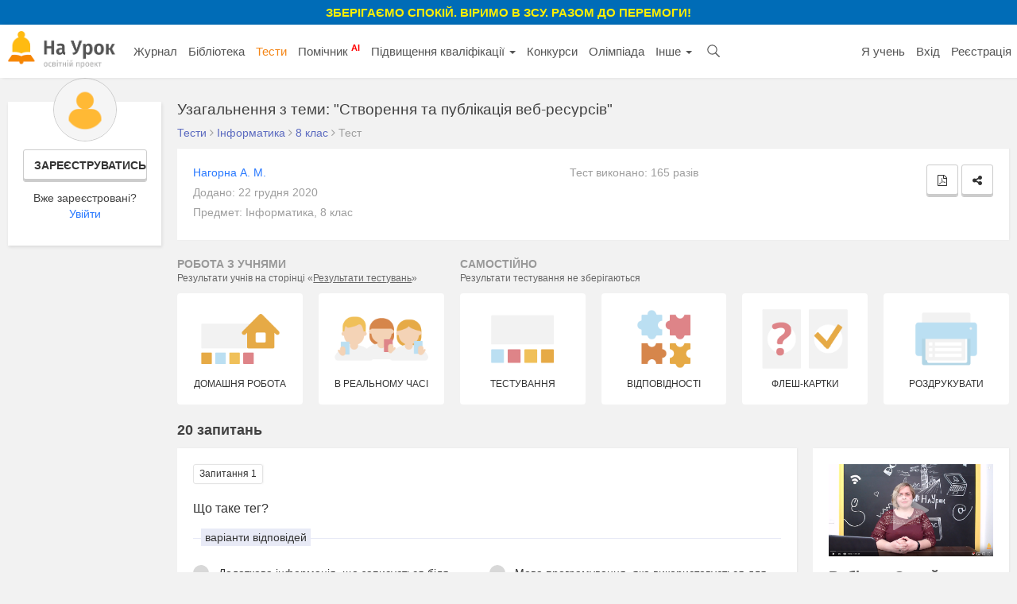

--- FILE ---
content_type: text/html; charset=UTF-8
request_url: https://naurok.com.ua/test/mova-rozmitki-gipertekstovogo-dokumenta-690819.html
body_size: 15001
content:
<!DOCTYPE html>
<html lang="uk-UA">

<head>
    <meta charset="UTF-8">
    <meta http-equiv="X-UA-Compatible" content="IE=edge">
    <meta name="viewport" content="width=device-width, initial-scale=1">
    <meta name="mobile-web-app-capable" content="yes">
    <meta name="apple-mobile-web-app-capable" content="yes">
    <meta name="apple-mobile-web-app-status-bar-style" content="black">
    <meta name="apple-mobile-web-app-title" content="На Урок!">
    <meta name="msapplication-TileColor" content="#5362c2">
    <meta name="facebook-domain-verification" content="9rk85qao66qua0tv6q7wqsh2d1v8nx" />
    <link rel="icon" href="/favicon.ico" type="image/x-icon" />
    <link rel="shortcut icon" href="/favicon.ico" type="image/x-icon" />
    <link rel="manifest" href="/manifest_push.json">

    <meta name="csrf-param" content="_csrf">
<meta name="csrf-token" content="iCISti9qNUshuB5YW3-ZIikdfdcfPWHkFRPctZDFVCC7EHuBZiJbc0-JdhYIMKtDQUwnklJZOIdvIr2A9_Ftfw==">

    <title>Узагальнення з теми: &quot;Створення та публікація веб-ресурсів&quot; | Тест з інформатики – «На Урок»</title>
    <meta name="google-site-verification" content="_PAYSIZqXxorQuFLK8-yW4jkm-0L1wmWwzeF7nncqtU" />
    <meta name="p:domain_verify" content="e271d058d4ce5f3f27e95941cca71b49" />
    <!-- Global site tag (gtag.js) - Google Analytics -->
<script async src="https://www.googletagmanager.com/gtag/js?id=UA-108352460-1"></script>
<script>
  window.dataLayer = window.dataLayer || [];
  function gtag(){dataLayer.push(arguments);}
  gtag('js', new Date());

  gtag('config', 'UA-108352460-1');
</script>

<!-- Facebook Pixel Code -->
<script nonce="NBEUuxqg">
!function(f,b,e,v,n,t,s){if(f.fbq)return;n=f.fbq=function(){n.callMethod?
n.callMethod.apply(n,arguments):n.queue.push(arguments)};if(!f._fbq)f._fbq=n;
n.push=n;n.loaded=!0;n.version='2.0';n.queue=[];t=b.createElement(e);t.async=!0;
t.src=v;s=b.getElementsByTagName(e)[0];s.parentNode.insertBefore(t,s)}(window,
document,'script','https://connect.facebook.net/en_US/fbevents.js');

fbq('init', '2848658688748262');
fbq('set','agent','tmgoogletagmanager', '2848658688748262');
fbq('track', "PageView");
</script>
<noscript><img height="1" width="1" style="display:none"
src="https://www.facebook.com/tr?id=2848658688748262&ev=PageView&noscript=1"
/></noscript>
<!-- End Facebook Pixel Code →

<!-- Google Tag Manager -->
<script>(function(w,d,s,l,i){w[l]=w[l]||[];w[l].push({'gtm.start':
new Date().getTime(),event:'gtm.js'});var f=d.getElementsByTagName(s)[0],
j=d.createElement(s),dl=l!='dataLayer'?'&l='+l:'';j.async=true;j.src=
'https://www.googletagmanager.com/gtm.js?id='+i+dl;f.parentNode.insertBefore(j,f);
})(window,document,'script','dataLayer','GTM-KV2LQMH');</script>
<!-- End Google Tag Manager -->

    <meta name="description" content="Виконайте тест, щоб перевірити знання з інформатики  (8 клас). Що таке тег?">
<meta name="keywords">
<meta name="author" content="Нагорна Альона Михайлівна">
<meta property="og:title" content="Узагальнення з теми: &quot;Створення та публікація веб-ресурсів&quot; | Тест з інформатики – «На Урок»">
<meta property="og:description" content="Виконайте тест, щоб перевірити знання з інформатики  (8 клас). Що таке тег?">
<meta property="og:type" content="website">
<meta property="og:url" content="https://naurok.com.ua/test/mova-rozmitki-gipertekstovogo-dokumenta-690819.html">
<meta property="og:image" content="https://naurok.com.ua//img/test/soc2.png">
<meta property="og:image:width" content="700">
<meta property="og:image:height" content="368">
<meta property="fb:app_id" content="589149888143238">
<meta property="og:locale" content="uk_UA">
<link href="https://naurok.com.ua/test/mova-rozmitki-gipertekstovogo-dokumenta-690819.html" rel="canonical">
<link href="/assets/f0db75bd7fb3b61fd5c2b967f1a77e3e/css/bootstrap.css" rel="stylesheet">
<link href="/css/site.full.css?v1.37.11" rel="stylesheet">
<link href="/css/latest.css?v13.16" rel="stylesheet">
<style>
                .cf-spinner{width:14px;height:14px;border:2px solid #ddd;border-top-color:#007bff;border-radius:50%;animation:cf-spin .8s linear infinite}
                @keyframes cf-spin{to{transform:rotate(360deg)}}
                button:disabled,.btn:disabled,.btn-orange:disabled{opacity:0.6;cursor:not-allowed;pointer-events:none}
                .cf-loader-text{display:flex;align-items:center;gap:6px;font-size:13px;color:#888;padding:8px 0;}
                [class*="field-"][class*="-turnstile"],[class*="field-"][class*="-turnstile"] *{position:absolute!important;left:-9999px!important;top:0!important;width:1px!important;height:1px!important;overflow:hidden!important;clip:rect(0,0,0,0)!important}
            </style>
<script src="https://challenges.cloudflare.com/turnstile/v0/api.js?render=explicit" async defer></script>
    <!-- Facebook Pixel Code -->
    <script>
        !function (f, b, e, v, n, t, s) {
            if (f.fbq) return; n = f.fbq = function () {
                n.callMethod ?
                n.callMethod.apply(n, arguments) : n.queue.push(arguments)
            };
            if (!f._fbq) f._fbq = n; n.push = n; n.loaded = !0; n.version = '2.0';
            n.queue = []; t = b.createElement(e); t.async = !0;
            t.src = v; s = b.getElementsByTagName(e)[0];
            s.parentNode.insertBefore(t, s)
        }(window, document, 'script',
            'https://connect.facebook.net/en_US/fbevents.js');
        fbq('init', '186487121900322');
        fbq('track', 'PageView');
    </script>
    <noscript><img height="1" width="1" style="display:none"
            src="https://www.facebook.com/tr?id=186487121900322&ev=PageView&noscript=1" /></noscript>
    <!-- End Facebook Pixel Code -->


        

</head>

<body><div class="header-promo-webinar hidden-xs" style="    font-weight: bold;
    background: #006cb7;
    padding: 5px;
    text-align: center;
    color: #ffef00;
    font-size: 15px;
    text-transform: uppercase;">
    <div style="font-weight:bold;">Зберігаємо спокій. Віримо в ЗСУ. Разом до перемоги!
    </div>
</div>
<!-- Google Tag Manager (noscript) -->
<noscript><iframe src="https://www.googletagmanager.com/ns.html?id=GTM-KV2LQMH"
height="0" width="0" style="display:none;visibility:hidden"></iframe></noscript>
<!-- End Google Tag Manager (noscript) -->


<div id="fb-root"></div>
<script>(function (d, s, id) {
        var js, fjs = d.getElementsByTagName(s)[0];
        if (d.getElementById(id)) return;
        js = d.createElement(s); js.id = id;
        js.src = 'https://connect.facebook.net/uk_UA/sdk.js#xfbml=1&version=v2.12&appId=202494839791576';
        fjs.parentNode.insertBefore(js, fjs);
    }(document, 'script', 'facebook-jssdk'));</script>
<nav id="w0" class="navbar-inverse navbar-static-top main-nav navbar"><div class="container-fluid"><div class="navbar-header"><button type="button" class="navbar-toggle" data-toggle="collapse" data-target="#w0-collapse"><span class="sr-only">Toggle navigation</span>
<span class="icon-bar"></span>
<span class="icon-bar"></span>
<span class="icon-bar"></span></button><a class="navbar-brand" href="/"><img src="/img/logo4.png" height="47" alt="На Урок для вчителя" /></a></div><div id="w0-collapse" class="collapse navbar-collapse"><ul id="w1" class="navbar-nav nav"><li class="menu-item"><a href="/journal">Журнал</a></li>
<li class="menu-item"><a href="/biblioteka">Бібліотека</a></li>
<li class="menu-item active"><a href="/test">Тести</a></li>
<li class="menu-item"><a href="/assistant">Помічник <sup style="color:red; font-weight:bold;">AI</sup></a></li>
<li class="menu-item dropdown dropdown"><a class="dropdown-toggle" href="/upgrade" data-toggle="dropdown">Підвищення кваліфікації <span class="caret"></span></a><ul id="w2" class="dropdown-menu"><li><a href="/upgrade" tabindex="-1">Всі можливості</a></li>
<li><a href="/webinar" tabindex="-1">Вебінари</a></li>
<li><a href="/conference" tabindex="-1">Конференції</a></li>
<li><a href="/courses" tabindex="-1">Курси</a></li></ul></li>
<li class="menu-item"><a href="/konkurs">Конкурси</a></li>
<li class="menu-item"><a href="/olimpiada">Олімпіада</a></li>
<li class="menu-item dropdown dropdown"><a class="dropdown-toggle" href="#" data-toggle="dropdown">Інше <span class="caret"></span></a><ul id="w3" class="dropdown-menu"><li class="menu-item"><a href="/chat" tabindex="-1">Чат <sup style="color:red; font-weight:bold;">AI</sup></a></li>
<li><a href="/labs" tabindex="-1">Лабораторні</a></li>
<li><a href="/project" tabindex="-1">Проєкти</a></li></ul></li>
<li class="menu-item search-menu-item"><a class="head-search-icon" href="javascript:void(0)" onClick="$('.head-search-input').show(); $('.menu-item').hide();"></a></li>
<li><form class="navbar-form head-search-input" action="/site/search" role="search">
                           <div class="head-search-group">
                              <input type="text" name="q" placeholder="Введіть запит" class="form-control" value="" />
                              <button class="head-search-button">&nbsp;</button>
                              <span onClick="$('.head-search-input').hide();  $('.menu-item').show();" class="close-search-form">×</span>
                          </div>

                </form></li></ul><ul id="w4" class="navbar-nav navbar-right nav"><li class="hidden-sm"><a href="https://naurok.ua/start">Я учень</a></li>
<li><a href="/login">Вхід</a></li>
<li class="hidden-sm"><a href="/registration">Реєстрація</a></li></ul></div></div></nav>
       <div class="container-fluid">
                <div class="library library-single library-test">

    <div class="row">
        <div class="col-md-2 hidden-sm hidden-xs">
                            <div class="personal-sidebar profile-sidebar" style="margin-top:0;">
                                            <div class="profile-info">
                            <img class="profile-avatar" src="/img/default-avatar.png" />
                            <div class="profile-reginfo"><a href="#" data-toggle="modal" data-target="#registration" class="btn btn-default btn-sm btn-block">Зареєструватись</a>Вже зареєстровані?<br /><a href="/login">Увійти</a></div>
                        </div>
                    
                </div>
        </div>
        <div class="col-md-10 col-sm-12">
            <h1 class="h1-block h1-single" title="Узагальнення з теми: &quot;Створення та публікація веб-ресурсів&quot;">Узагальнення з теми: "Створення та публікація веб-ресурсів"</h1>
            <div class="breadcrumb breadcrumb-single" itemscope="" itemtype="http://schema.org/BreadcrumbList">
                    <span itemprop="itemListElement" itemscope="" itemtype="http://schema.org/ListItem">
                        <a itemprop="item" href="https://naurok.com.ua/test">
                            <span itemprop="name">Тести</span>
                        </a>
                        <meta itemprop="position" content="1">
                    </span>
                     <i class="fa fa-angle-right" aria-hidden="true"></i>
                    <span itemprop="itemListElement" itemscope="" itemtype="http://schema.org/ListItem">
                        <a itemprop="item" href="https://naurok.com.ua/test/informatika">
                            <span itemprop="name">Інформатика</span>
                        </a>
                        <meta itemprop="position" content="2">
                    </span>
                                         <i class="fa fa-angle-right" aria-hidden="true"></i>
                    <span itemprop="itemListElement" itemscope="" itemtype="http://schema.org/ListItem">
                        <a itemprop="item" href="https://naurok.com.ua/test/informatika/klas-8">
                            <span itemprop="name">8 клас</span>
                        </a>
                        <meta itemprop="position" content="3">
                    </span>
                                        
                         <i class="fa fa-angle-right" aria-hidden="true"></i>
                        <span>Тест</span>


            </div>
                <div class="row">
                    <div class="col-md-12 col-sm-12">
                                                <div class="content-block test-info-block">
                                                                                                                    <div class="row">
                                                            <div class="col-md-12">
                                                                        <div class="row">
                                        <div class="col-md-6">
                                            <div class="control-label"><a href="/profile/572445/biblioteka">Нагорна А. М.</a></div>
                                            <div class="control-label">Додано: 22 грудня 2020</div>
                                            <div class="control-label">Предмет: Інформатика, 8 клас</div>
                                                                                    </div>
                                        <div class="col-md-6">
                                                                                            <div class="control-label">Тест виконано: 165 разів</div>
                                                                                    </div>
                                    </div>
                                </div>
                            </div>

                                                            <div class="test-secondary-actions">
                                    
                                    
                                                                               <a class="btn btn-default btn-sm btn-disabled" href="javascript:void(0)" title="Для можливості скачування PDF необхідна сертифікації базового рівня" data-toggle="tooltip" data-placement="top"><i class="fa fa-file-pdf-o" aria-hidden="true"></i></a>                                    
                                                                            <a class="btn btn-default btn-sm" href="javascript:void(0)" title="Поширити" data-toggle="modal" data-target="#share-test" data-tooltip="tooltip" data-placement="top"><i class="fa fa-share-alt" aria-hidden="true"></i></a>                                                                        
                                  

                                    
                                                                    </div>

                                                    </div>

                                                <div class="single-test-actions">
                            <div class="row">
                                <div class="col-md-4 hidden-xs hidden-sm">
                                     <div class="test-action-label">Робота з учнями <div style="text-transform:none; font-size:12px; font-weight:normal; color:#676767;">Результати учнів на сторінці «<a style="color:#676767; text-decoration:underline;" href="/test/homework/list">Результати тестувань</a>»</div></div>
                                </div>
                                <div class="col-md-8 hidden-xs hidden-sm">
                                    <div class="test-action-label">Самостійно <div style="text-transform:none; font-size:12px; font-weight:normal; color:#676767;">Результати тестування не зберігаються</div></div>
                                </div>
                            </div>
                            <div class="row">
                                <div class="col-md-2 col-sm-3 col-xs-4">
                                    <a class="test-action-button" target="_blank" href="/test/mova-rozmitki-gipertekstovogo-dokumenta-690819/set">
                                        <img src="/img/test/set1.png" />
                                        <span>Домашня робота</span>
                                    </a>
                                </div>
                                <div class="col-md-2 col-sm-3 col-xs-4">
                                    <a class="test-action-button" href="/test/mova-rozmitki-gipertekstovogo-dokumenta-690819/realtime">  <!--   (тимчасово не працює)opacity /test/mova-rozmitki-gipertekstovogo-dokumenta-690819/realtime  (тимчасово не працює) -->
                                        <img src="/img/test/set2.png" />
                                        <span>В реальному часі</span>
                                    </a>
                                </div>

                                <div class="col-md-2 col-sm-3 col-xs-4">
                                        <a class="test-action-button " target="_blank" href="/test/start/690819">
                                            <img src="/img/test/set3.png" />
                                            <span>Тестування</span>
                                        </a>
                                </div>
                                <div class="col-md-2 col-sm-3 col-xs-4">
                                        <a class="test-action-button" target="_blank" href="/test/mova-rozmitki-gipertekstovogo-dokumenta-690819/match">
                                            <img src="/img/test/set4.png" />
                                            <span>Відповідності</span>
                                        </a>
                                </div>
                                <div class="col-md-2 col-sm-3 col-xs-4">
                                        <a class="test-action-button" target="_blank" href="/test/mova-rozmitki-gipertekstovogo-dokumenta-690819/flashcard">
                                            <img src="/img/test/set5.png" />
                                            <span>Флеш-картки</span>
                                        </a>
                                </div>
                                <div class="col-md-2 col-sm-3 col-xs-4">
                                    <a class="test-action-button" target="_blank" href="/test/mova-rozmitki-gipertekstovogo-dokumenta-690819/print">
                                        <img src="/img/test/set7.png" />
                                        <span>Роздрукувати</span>
                                    </a>
                                </div>


                            </div>
                        </div>
                                            </div>
                </div>
                                 <div class="block-head">20 запитань</div>

            <div class="row">
                <div class="col-md-9 col-sm-8">
                    
                                                    <div class="content-block entry-item question-view-item">
                                <div class="question-label">Запитання 1</div>
                                <div class="question-view-item-content">
                                                                        <p>Що таке тег?</p>                                                                    </div>
                                                                                                        <div class="question-label-options"><span>варіанти відповідей</span></div>

                                    <div class="question-options">
                                                                                <div class="text-only-option">
                                            <div class="option-marker quiz"></div>
                                                                                            <div class="option-text">
                                                    <p>Додаткова інформація, що записується біля відкриваючого тегу </p>                                                </div>
                                                                                    </div>
                                                                                <div class="text-only-option">
                                            <div class="option-marker quiz"></div>
                                                                                            <div class="option-text">
                                                    <p>Мова програмування, яка використовується для створення сайтів </p>                                                </div>
                                                                                    </div>
                                                                                <div class="text-only-option">
                                            <div class="option-marker quiz"></div>
                                                                                            <div class="option-text">
                                                    <p>Код мови, який являє собою службове слово і записується в кутових дужках &lt; &gt; </p>                                                </div>
                                                                                    </div>
                                                                                <div class="text-only-option">
                                            <div class="option-marker quiz"></div>
                                                                                            <div class="option-text">
                                                    <p>Мова гіпертекстової розмітки документів для мережі Інтернет</p>                                                </div>
                                                                                    </div>
                                                                            </div>
                                                            </div>
                                                    <div class="content-block entry-item question-view-item">
                                <div class="question-label">Запитання 2</div>
                                <div class="question-view-item-content">
                                                                        <p>Ергономіка це -</p>                                                                    </div>
                                                                                                        <div class="question-label-options"><span>варіанти відповідей</span></div>

                                    <div class="question-options">
                                                                                <div class="text-only-option">
                                            <div class="option-marker quiz"></div>
                                                                                            <div class="option-text">
                                                    <p>Наука, що вивчає діяльність людини з метою забезпечення її комфорту</p>                                                </div>
                                                                                    </div>
                                                                                <div class="text-only-option">
                                            <div class="option-marker quiz"></div>
                                                                                            <div class="option-text">
                                                    <p>Наука, що вивчає особливості діяльності людини з метою забезпечення її ефективності, безпеки та комфорту</p>                                                </div>
                                                                                    </div>
                                                                                <div class="text-only-option">
                                            <div class="option-marker quiz"></div>
                                                                                            <div class="option-text">
                                                    <p>Наука, що вивчає ефективність та комфорт для людини</p>                                                </div>
                                                                                    </div>
                                                                            </div>
                                                            </div>
                                                    <div class="content-block entry-item question-view-item">
                                <div class="question-label">Запитання 3</div>
                                <div class="question-view-item-content">
                                                                        <p> Сукупність подібних за змістом та оформленням веб-сторінок називають...</p>                                                                    </div>
                                                                                                        <div class="question-label-options"><span>варіанти відповідей</span></div>

                                    <div class="question-options">
                                                                                <div class="text-only-option">
                                            <div class="option-marker quiz"></div>
                                                                                            <div class="option-text">
                                                    <p>Структура документа</p>                                                </div>
                                                                                    </div>
                                                                                <div class="text-only-option">
                                            <div class="option-marker quiz"></div>
                                                                                            <div class="option-text">
                                                    <p>Веб-сайт</p>                                                </div>
                                                                                    </div>
                                                                                <div class="text-only-option">
                                            <div class="option-marker quiz"></div>
                                                                                            <div class="option-text">
                                                    <p>Веб-книга</p>                                                </div>
                                                                                    </div>
                                                                            </div>
                                                            </div>
                                                    <div class="content-block entry-item question-view-item">
                                <div class="question-label">Запитання 4</div>
                                <div class="question-view-item-content">
                                                                        <p>Файли веб-сторінок гіпертекстових документів мають розширення...</p>                                                                    </div>
                                                                                                        <div class="question-label-options"><span>варіанти відповідей</span></div>

                                    <div class="question-options">
                                                                                <div class="text-only-option">
                                            <div class="option-marker quiz"></div>
                                                                                            <div class="option-text">
                                                    <p>.txt</p>                                                </div>
                                                                                    </div>
                                                                                <div class="text-only-option">
                                            <div class="option-marker quiz"></div>
                                                                                            <div class="option-text">
                                                    <p>.html</p>                                                </div>
                                                                                    </div>
                                                                                <div class="text-only-option">
                                            <div class="option-marker quiz"></div>
                                                                                            <div class="option-text">
                                                    <p>.docx</p>                                                </div>
                                                                                    </div>
                                                                                <div class="text-only-option">
                                            <div class="option-marker quiz"></div>
                                                                                            <div class="option-text">
                                                    <p>gif</p>                                                </div>
                                                                                    </div>
                                                                            </div>
                                                            </div>
                                                    <div class="content-block entry-item question-view-item">
                                <div class="question-label">Запитання 5</div>
                                <div class="question-view-item-content">
                                                                        <p>HTML - це...</p>                                                                    </div>
                                                                                                        <div class="question-label-options"><span>варіанти відповідей</span></div>

                                    <div class="question-options">
                                                                                <div class="text-only-option">
                                            <div class="option-marker quiz"></div>
                                                                                            <div class="option-text">
                                                    <p>текст, який відображається на веб-сторінці</p>                                                </div>
                                                                                    </div>
                                                                                <div class="text-only-option">
                                            <div class="option-marker quiz"></div>
                                                                                            <div class="option-text">
                                                    <p>команди, що визначають структуру документа, формат тексту та вставлення нетекстових об'єктів зображення, анімація, відео тощо)</p>                                                </div>
                                                                                    </div>
                                                                                <div class="text-only-option">
                                            <div class="option-marker quiz"></div>
                                                                                            <div class="option-text">
                                                    <p>мова розмітки гіпертексту, призначена для подальшого його відобаження у вікні браузера</p>                                                </div>
                                                                                    </div>
                                                                                <div class="text-only-option">
                                            <div class="option-marker quiz"></div>
                                                                                            <div class="option-text">
                                                    <p>мульмедійний програвач для відтворення різних типів даних</p>                                                </div>
                                                                                    </div>
                                                                            </div>
                                                            </div>
                                                    <div class="content-block entry-item question-view-item">
                                <div class="question-label">Запитання 6</div>
                                <div class="question-view-item-content">
                                                                        <p>HTML-код веб-стороінки складається з...</p>                                                                    </div>
                                                                                                        <div class="question-label-options"><span>варіанти відповідей</span></div>

                                    <div class="question-options">
                                                                                <div class="text-only-option">
                                            <div class="option-marker multiquiz"></div>
                                                                                            <div class="option-text">
                                                    <p>тексту, який буде відображатись на веб-сторінці</p>                                                </div>
                                                                                    </div>
                                                                                <div class="text-only-option">
                                            <div class="option-marker multiquiz"></div>
                                                                                            <div class="option-text">
                                                    <p>редакторів</p>                                                </div>
                                                                                    </div>
                                                                                <div class="text-only-option">
                                            <div class="option-marker multiquiz"></div>
                                                                                            <div class="option-text">
                                                    <p>тегів</p>                                                </div>
                                                                                    </div>
                                                                                <div class="text-only-option">
                                            <div class="option-marker multiquiz"></div>
                                                                                            <div class="option-text">
                                                    <p>заголовку</p>                                                </div>
                                                                                    </div>
                                                                            </div>
                                                            </div>
                                                    <div class="content-block entry-item question-view-item">
                                <div class="question-label">Запитання 7</div>
                                <div class="question-view-item-content">
                                                                        <p>Виберіть основні теги структури HTML-коду веб-сторінки</p>                                                                    </div>
                                                                                                        <div class="question-label-options"><span>варіанти відповідей</span></div>

                                    <div class="question-options">
                                                                                <div class="text-only-option">
                                            <div class="option-marker multiquiz"></div>
                                                                                            <div class="option-text">
                                                    <p>&lt;html&gt;</p>                                                </div>
                                                                                    </div>
                                                                                <div class="text-only-option">
                                            <div class="option-marker multiquiz"></div>
                                                                                            <div class="option-text">
                                                    <p>&lt;body&gt;</p>                                                </div>
                                                                                    </div>
                                                                                <div class="text-only-option">
                                            <div class="option-marker multiquiz"></div>
                                                                                            <div class="option-text">
                                                    <p>&lt;head&gt;</p>                                                </div>
                                                                                    </div>
                                                                                <div class="text-only-option">
                                            <div class="option-marker multiquiz"></div>
                                                                                            <div class="option-text">
                                                    <p>&lt;title&gt;</p>                                                </div>
                                                                                    </div>
                                                                                <div class="text-only-option">
                                            <div class="option-marker multiquiz"></div>
                                                                                            <div class="option-text">
                                                    <p>&lt;font&gt;</p>                                                </div>
                                                                                    </div>
                                                                            </div>
                                                            </div>
                                                    <div class="content-block entry-item question-view-item">
                                <div class="question-label">Запитання 8</div>
                                <div class="question-view-item-content">
                                                                        <p>Яке призначення тегу &lt;br&gt;?</p>                                                                    </div>
                                                                                                        <div class="question-label-options"><span>варіанти відповідей</span></div>

                                    <div class="question-options">
                                                                                <div class="text-only-option">
                                            <div class="option-marker quiz"></div>
                                                                                            <div class="option-text">
                                                    <p>визначає межі абзацу</p>                                                </div>
                                                                                    </div>
                                                                                <div class="text-only-option">
                                            <div class="option-marker quiz"></div>
                                                                                            <div class="option-text">
                                                    <p>задає курсивне накреслення фрагменту тексту</p>                                                </div>
                                                                                    </div>
                                                                                <div class="text-only-option">
                                            <div class="option-marker quiz"></div>
                                                                                            <div class="option-text">
                                                    <p>розрив рядка (задає перенесення тексту на новий рядок)</p>                                                </div>
                                                                                    </div>
                                                                            </div>
                                                            </div>
                                                    <div class="content-block entry-item question-view-item">
                                <div class="question-label">Запитання 9</div>
                                <div class="question-view-item-content">
                                                                        <p>Яке призначення тегу &lt;b&gt;?</p>                                                                    </div>
                                                                                                        <div class="question-label-options"><span>варіанти відповідей</span></div>

                                    <div class="question-options">
                                                                                <div class="text-only-option">
                                            <div class="option-marker quiz"></div>
                                                                                            <div class="option-text">
                                                    <p>визначає межі абзацу</p>                                                </div>
                                                                                    </div>
                                                                                <div class="text-only-option">
                                            <div class="option-marker quiz"></div>
                                                                                            <div class="option-text">
                                                    <p>задає курсивне накреслення фрагменту тексту</p>                                                </div>
                                                                                    </div>
                                                                                <div class="text-only-option">
                                            <div class="option-marker quiz"></div>
                                                                                            <div class="option-text">
                                                    <p>задає напівжирне накреслення фрагменту тексту</p>                                                </div>
                                                                                    </div>
                                                                            </div>
                                                            </div>
                                                    <div class="content-block entry-item question-view-item">
                                <div class="question-label">Запитання 10</div>
                                <div class="question-view-item-content">
                                                                        <p>Яке призначення тегу &lt;i&gt;?</p>                                                                    </div>
                                                                                                        <div class="question-label-options"><span>варіанти відповідей</span></div>

                                    <div class="question-options">
                                                                                <div class="text-only-option">
                                            <div class="option-marker quiz"></div>
                                                                                            <div class="option-text">
                                                    <p>визначає межі абзацу</p>                                                </div>
                                                                                    </div>
                                                                                <div class="text-only-option">
                                            <div class="option-marker quiz"></div>
                                                                                            <div class="option-text">
                                                    <p>задає курсивне накреслення фрагменту тексту</p>                                                </div>
                                                                                    </div>
                                                                                <div class="text-only-option">
                                            <div class="option-marker quiz"></div>
                                                                                            <div class="option-text">
                                                    <p>задає напівжирне накреслення фрагменту тексту</p>                                                </div>
                                                                                    </div>
                                                                            </div>
                                                            </div>
                                                    <div class="content-block entry-item question-view-item">
                                <div class="question-label">Запитання 11</div>
                                <div class="question-view-item-content">
                                                                        <p>Яке призначення тегу &lt;font&gt;?</p>                                                                    </div>
                                                                                                        <div class="question-label-options"><span>варіанти відповідей</span></div>

                                    <div class="question-options">
                                                                                <div class="text-only-option">
                                            <div class="option-marker quiz"></div>
                                                                                            <div class="option-text">
                                                    <p>задає значення властивостей символів фрагмента тексту</p>                                                </div>
                                                                                    </div>
                                                                                <div class="text-only-option">
                                            <div class="option-marker quiz"></div>
                                                                                            <div class="option-text">
                                                    <p>задає курсивне накреслення фрагменту тексту</p>                                                </div>
                                                                                    </div>
                                                                                <div class="text-only-option">
                                            <div class="option-marker quiz"></div>
                                                                                            <div class="option-text">
                                                    <p>задає напівжирне накреслення фрагменту тексту</p>                                                </div>
                                                                                    </div>
                                                                            </div>
                                                            </div>
                                                    <div class="content-block entry-item question-view-item">
                                <div class="question-label">Запитання 12</div>
                                <div class="question-view-item-content">
                                                                        <p>Правила запису тегів. </p><p>Виберіть усі правильні твердження:</p>                                                                    </div>
                                                                                                        <div class="question-label-options"><span>варіанти відповідей</span></div>

                                    <div class="question-options">
                                                                                <div class="text-only-option">
                                            <div class="option-marker multiquiz"></div>
                                                                                            <div class="option-text">
                                                    <p>Теги записуються латинськими літеарми</p>                                                </div>
                                                                                    </div>
                                                                                <div class="text-only-option">
                                            <div class="option-marker multiquiz"></div>
                                                                                            <div class="option-text">
                                                    <p>Існіють лише парні теги. Парні теги містять відкриваючий і закриваючий теги.</p>                                                </div>
                                                                                    </div>
                                                                                <div class="text-only-option">
                                            <div class="option-marker multiquiz"></div>
                                                                                            <div class="option-text">
                                                    <p>Регістр у тегах не відрізняється</p>                                                </div>
                                                                                    </div>
                                                                                <div class="text-only-option">
                                            <div class="option-marker multiquiz"></div>
                                                                                            <div class="option-text">
                                                    <p>Існіють парні та непарні теги. Парні теги містять відкриваючий і закриваючий теги</p>                                                </div>
                                                                                    </div>
                                                                                <div class="text-only-option">
                                            <div class="option-marker multiquiz"></div>
                                                                                            <div class="option-text">
                                                    <p>Закриваючий тег починається символом "/" (слеш)</p>                                                </div>
                                                                                    </div>
                                                                            </div>
                                                            </div>
                                                    <div class="content-block entry-item question-view-item">
                                <div class="question-label">Запитання 13</div>
                                <div class="question-view-item-content">
                                                                        <p>Оберіть зі списку тег, обравши який відображення символів буде найбільшим.</p>                                                                    </div>
                                                                                                        <div class="question-label-options"><span>варіанти відповідей</span></div>

                                    <div class="question-options">
                                                                                <div class="text-only-option">
                                            <div class="option-marker quiz"></div>
                                                                                            <div class="option-text">
                                                    <p>&lt;h2&gt;...&lt;/h2&gt;</p>                                                </div>
                                                                                    </div>
                                                                                <div class="text-only-option">
                                            <div class="option-marker quiz"></div>
                                                                                            <div class="option-text">
                                                    <p>&lt;h1&gt;...&lt;/h1&gt;</p>                                                </div>
                                                                                    </div>
                                                                                <div class="text-only-option">
                                            <div class="option-marker quiz"></div>
                                                                                            <div class="option-text">
                                                    <p>&lt;h6&gt;...&lt;/h6&gt;</p>                                                </div>
                                                                                    </div>
                                                                                <div class="text-only-option">
                                            <div class="option-marker quiz"></div>
                                                                                            <div class="option-text">
                                                    <p>&lt;h3&gt;...&lt;/h3&gt;</p>                                                </div>
                                                                                    </div>
                                                                                <div class="text-only-option">
                                            <div class="option-marker quiz"></div>
                                                                                            <div class="option-text">
                                                    <p>&lt;h5&gt;...&lt;/h5&gt;</p>                                                </div>
                                                                                    </div>
                                                                                <div class="text-only-option">
                                            <div class="option-marker quiz"></div>
                                                                                            <div class="option-text">
                                                    <p>&lt;h4&gt;...&lt;/h4&gt;</p>                                                </div>
                                                                                    </div>
                                                                            </div>
                                                            </div>
                                                    <div class="content-block entry-item question-view-item">
                                <div class="question-label">Запитання 14</div>
                                <div class="question-view-item-content">
                                                                        <p>Який атрибут тегу &lt;font&gt; дає змогу встановити гарнітуру шрифту?</p>                                                                    </div>
                                                                                                        <div class="question-label-options"><span>варіанти відповідей</span></div>

                                    <div class="question-options">
                                                                                <div class="text-only-option">
                                            <div class="option-marker quiz"></div>
                                                                                            <div class="option-text">
                                                    <p>face</p>                                                </div>
                                                                                    </div>
                                                                                <div class="text-only-option">
                                            <div class="option-marker quiz"></div>
                                                                                            <div class="option-text">
                                                    <p>color</p>                                                </div>
                                                                                    </div>
                                                                                <div class="text-only-option">
                                            <div class="option-marker quiz"></div>
                                                                                            <div class="option-text">
                                                    <p>size</p>                                                </div>
                                                                                    </div>
                                                                                <div class="text-only-option">
                                            <div class="option-marker quiz"></div>
                                                                                            <div class="option-text">
                                                    <p>align</p>                                                </div>
                                                                                    </div>
                                                                            </div>
                                                            </div>
                                                    <div class="content-block entry-item question-view-item">
                                <div class="question-label">Запитання 15</div>
                                <div class="question-view-item-content">
                                                                        <p>Для того,щоб на веб-сторінці відображався маркований список зафарбованого квадрата, який складається з трьої елементів, потрібно використати наступні теги:</p>                                                                    </div>
                                                                                                        <div class="question-label-options"><span>варіанти відповідей</span></div>

                                    <div class="question-options">
                                                                                <div class="text-only-option">
                                            <div class="option-marker quiz"></div>
                                                                                            <div class="option-text">
                                                    <p>&lt;ul type=square&gt;</p><p>	&lt;li&gt; Перший елемент списку &lt;/li&gt; </p><p>	&lt;li&gt; Другий елемент списку &lt;/li&gt; </p><p>	&lt;li&gt; Третій елемент списку &lt;/li&gt; </p><p>&lt;/ul&gt;</p>                                                </div>
                                                                                    </div>
                                                                                <div class="text-only-option">
                                            <div class="option-marker quiz"></div>
                                                                                            <div class="option-text">
                                                    <p>&lt;ul type=disk&gt;</p><p>	&lt;li&gt; Перший елемент списку &lt;/li&gt; </p><p>	&lt;li&gt; Другий елемент списку &lt;/li&gt; </p><p>	&lt;li&gt; Третій елемент списку &lt;/li&gt; </p><p>&lt;/ul&gt;</p>                                                </div>
                                                                                    </div>
                                                                                <div class="text-only-option">
                                            <div class="option-marker quiz"></div>
                                                                                            <div class="option-text">
                                                    <p>&lt;ol type=1 start=1&gt;</p><p>	&lt;li&gt; Перший елемент списку &lt;/li&gt; </p><p>	&lt;li&gt; Другий елемент списку &lt;/li&gt; </p><p>	&lt;li&gt; Третій елемент списку &lt;/li&gt; </p><p>&lt;/ol&gt;</p>                                                </div>
                                                                                    </div>
                                                                            </div>
                                                            </div>
                                                    <div class="content-block entry-item question-view-item">
                                <div class="question-label">Запитання 16</div>
                                <div class="question-view-item-content">
                                                                        <p>Для того, щоб на веб-сторінці відображався нумерований список великими латинськими літерами, який складається з трьої елементів, потрібно використати наступні теги:</p>                                                                    </div>
                                                                                                        <div class="question-label-options"><span>варіанти відповідей</span></div>

                                    <div class="question-options">
                                                                                <div class="text-only-option">
                                            <div class="option-marker quiz"></div>
                                                                                            <div class="option-text">
                                                    <p>&lt;ul type=square&gt;</p><p>	&lt;li&gt; Перший елемент списку &lt;/li&gt; </p><p>	&lt;li&gt; Другий елемент списку &lt;/li&gt; </p><p>	&lt;li&gt; Третій елемент списку &lt;/li&gt; </p><p>&lt;/ul&gt;</p>                                                </div>
                                                                                    </div>
                                                                                <div class="text-only-option">
                                            <div class="option-marker quiz"></div>
                                                                                            <div class="option-text">
                                                    <p>&lt;ol type=A start A&gt;</p><p>	&lt;li&gt; Перший елемент списку &lt;/li&gt; </p><p>	&lt;li&gt; Другий елемент списку &lt;/li&gt; </p><p>	&lt;li&gt; Третій елемент списку &lt;/li&gt; </p><p>&lt;/ol&gt;</p>                                                </div>
                                                                                    </div>
                                                                                <div class="text-only-option">
                                            <div class="option-marker quiz"></div>
                                                                                            <div class="option-text">
                                                    <p>&lt;ol type=1 start=1&gt;</p><p>	&lt;li&gt; Перший елемент списку &lt;/li&gt; </p><p>	&lt;li&gt; Другий елемент списку &lt;/li&gt; </p><p>	&lt;li&gt; Третій елемент списку &lt;/li&gt; </p><p>&lt;/ol&gt;</p>                                                </div>
                                                                                    </div>
                                                                            </div>
                                                            </div>
                                                    <div class="content-block entry-item question-view-item">
                                <div class="question-label">Запитання 17</div>
                                <div class="question-view-item-content">
                                                                        <p>Оберіть тег, який дозволяє додати до веб-сторінки зображення:</p>                                                                    </div>
                                                                                                        <div class="question-label-options"><span>варіанти відповідей</span></div>

                                    <div class="question-options">
                                                                                <div class="text-only-option">
                                            <div class="option-marker quiz"></div>
                                                                                            <div class="option-text">
                                                    <p>&lt;img src="URL"&gt;</p>                                                </div>
                                                                                    </div>
                                                                                <div class="text-only-option">
                                            <div class="option-marker quiz"></div>
                                                                                            <div class="option-text">
                                                    <p>&lt;body background="URL"&gt;</p>                                                </div>
                                                                                    </div>
                                                                                <div class="text-only-option">
                                            <div class="option-marker quiz"></div>
                                                                                            <div class="option-text">
                                                    <p>&lt;a href="URL&gt; тескт посилання&lt;/a&gt;</p>                                                </div>
                                                                                    </div>
                                                                            </div>
                                                            </div>
                                                    <div class="content-block entry-item question-view-item">
                                <div class="question-label">Запитання 18</div>
                                <div class="question-view-item-content">
                                                                        <p>Оберіть тег, який дозволяє додати фон веб-сторінки:</p>                                                                    </div>
                                                                                                        <div class="question-label-options"><span>варіанти відповідей</span></div>

                                    <div class="question-options">
                                                                                <div class="text-only-option">
                                            <div class="option-marker quiz"></div>
                                                                                            <div class="option-text">
                                                    <p>&lt;img src="URL"&gt;</p>                                                </div>
                                                                                    </div>
                                                                                <div class="text-only-option">
                                            <div class="option-marker quiz"></div>
                                                                                            <div class="option-text">
                                                    <p>&lt;body background="URL"&gt;</p>                                                </div>
                                                                                    </div>
                                                                                <div class="text-only-option">
                                            <div class="option-marker quiz"></div>
                                                                                            <div class="option-text">
                                                    <p>&lt;a href="URL&gt; тескт посилання&lt;/a&gt;</p>                                                </div>
                                                                                    </div>
                                                                            </div>
                                                            </div>
                                                    <div class="content-block entry-item question-view-item">
                                <div class="question-label">Запитання 19</div>
                                <div class="question-view-item-content">
                                                                        <p>Оберіть тег, який дозволяє додати гіперпосилання  на будь-який веб сайт або веб-сторінки:</p>                                                                    </div>
                                                                                                        <div class="question-label-options"><span>варіанти відповідей</span></div>

                                    <div class="question-options">
                                                                                <div class="text-only-option">
                                            <div class="option-marker quiz"></div>
                                                                                            <div class="option-text">
                                                    <p>&lt;img src="URL"&gt;</p>                                                </div>
                                                                                    </div>
                                                                                <div class="text-only-option">
                                            <div class="option-marker quiz"></div>
                                                                                            <div class="option-text">
                                                    <p>&lt;body background="URL"&gt;</p>                                                </div>
                                                                                    </div>
                                                                                <div class="text-only-option">
                                            <div class="option-marker quiz"></div>
                                                                                            <div class="option-text">
                                                    <p>&lt;a href="URL&gt; тескт посилання&lt;/a&gt;</p>                                                </div>
                                                                                    </div>
                                                                            </div>
                                                            </div>
                                                    <div class="content-block entry-item question-view-item">
                                <div class="question-label">Запитання 20</div>
                                <div class="question-view-item-content">
                                                                        <p>Виберіть з наведеного переліку  способи створення вебсторінок:</p>                                                                    </div>
                                                                                                        <div class="question-label-options"><span>варіанти відповідей</span></div>

                                    <div class="question-options">
                                                                                <div class="text-only-option">
                                            <div class="option-marker multiquiz"></div>
                                                                                            <div class="option-text">
                                                    <p>автоматизоване створення сайтів</p>                                                </div>
                                                                                    </div>
                                                                                <div class="text-only-option">
                                            <div class="option-marker multiquiz"></div>
                                                                                            <div class="option-text">
                                                    <p>засобами мови гіпертекстової розмітки та вебпрограмування</p>                                                </div>
                                                                                    </div>
                                                                                <div class="text-only-option">
                                            <div class="option-marker multiquiz"></div>
                                                                                            <div class="option-text">
                                                    <p>засобами текстового процесора Word</p>                                                </div>
                                                                                    </div>
                                                                                <div class="text-only-option">
                                            <div class="option-marker multiquiz"></div>
                                                                                            <div class="option-text">
                                                    <p>засобами табличного процесора Excel</p>                                                </div>
                                                                                    </div>
                                                                            </div>
                                                            </div>
                                                                                                       <a class="show-time-item margbottom" href="/site/go/703"><img src="https://naurok.com.ua/uploads/banner/703/1768497181.png" width="100%" alt="" target="_blank"></a>                                                <div class="test-item-create">
                            <p class="test-item-create-info">Створюйте онлайн-тести<br />для контролю знань і залучення учнів<br /> до активної роботи у класі та вдома</p>
                            <a class="btn btn-orange" href="/test/create">Створити тест</a>                        </div>

                        
                    <div class="hidden-lg hidden-md">
                        <div class="row">
                            <div class="col-md-12 col-sm-12 col-xs-12" style="height:85px">
                                <div style="font-size:15px; line-height:17px !important; margin-bottom:10px;"><b>Натисніть "Подобається", щоб слідкувати за оновленнями на Facebook</b></div>
                                <div class="fb-like fb_iframe_widget" data-href="https://www.facebook.com/naurok.com.ua" data-layout="button_count" data-action="like" data-size="large" data-show-faces="false" data-share="false" fb-xfbml-state="rendered" fb-iframe-plugin-query="action=like&amp;app_id=469101399768819&amp;container_width=0&amp;href=https%3A%2F%2Fwww.facebook.com%2Fnaurok.com.ua&amp;layout=button_count&amp;locale=en_US&amp;sdk=joey&amp;share=false&amp;show_faces=false&amp;size=large"></div>
                            </div>
                        </div>
                    </div>

                </div>

                <div class="col-md-3 col-sm-4">
                    <div class="hidden-xs hidden-sm">
                          
                        <div class="content-block">
                            <a target="_blank" href="https://naurok.com.ua/webinar/onlayn-testi-na-urok-dlya-distanciyno-roboti"><img src="/img/test/webinar.png" width="100%" /></a>
                            <div style="margin-top:15px;">
                                <a target="_blank" href="https://naurok.com.ua/webinar/onlayn-testi-na-urok-dlya-distanciyno-roboti" style="text-decoration: none;
                                    color: #616161;
                                    font-size: 18px;
                                    font-weight: 700;
                                    line-height: 1;">Вебінар: Онлайн-тести «На Урок» для дистанційної роботи</a>
                            </div>
                        </div>
                        <a class="show-time-item " href="/site/go/707"><img src="https://naurok.com.ua/uploads/banner/707/1769085738.png" width="100%" alt="" target="_blank"></a>                        <div class="items related">
                            <div class="related-head">Рекомендовані тести</div>

                                                            <div class="test-item">
                                    <div class="headline"><a href="/test/kontrolna-robota-za-i-semestr-690852.html">8 клас Контрольна робота за І семестр</a></div>
                                </div>
                                                            <div class="test-item">
                                    <div class="headline"><a href="/test/kontrolna-robota-opracyuvannya-ob-ektiv-multimedia-690867.html">Контрольна робота "Опрацювання об'єктів мультимедіа"</a></div>
                                </div>
                                                            <div class="test-item">
                                    <div class="headline"><a href="/test/stvorennya-videoklipu-691380.html">Створення відеокліпу</a></div>
                                </div>
                                                            <div class="test-item">
                                    <div class="headline"><a href="/test/grafichniy-interfeys-mova-python-691961.html">Графічний інтерфейс (мова Python)</a></div>
                                </div>
                                                            <div class="test-item">
                                    <div class="headline"><a href="/test/elementi-keruvannya-python-691966.html">Елементи керування. Python</a></div>
                                </div>
                                                            <div class="test-item">
                                    <div class="headline"><a href="/test/python-modul-tkinter-ponyattya-ob-ekta-yogo-vlastivosti-ta-metodi-tekstove-pole-napisi-zobrazhennya-691997.html">Python модуль tkinter. Поняття об’єкта, його властивості та методи. Текстове поле. Написи. Зображення. </a></div>
                                </div>
                                                    </div>

                        <div class="items related">
                            <div class="related-head">Схожі тест</div>

                                                            <div class="test-item">
                                    <div class="headline"><a href="/test/algoritmi-roboti-z-ob-ektami-ta-velichinami-825.html">Алгоритми роботи з об'єктами та величинами</a></div>
                                </div>
                                                            <div class="test-item">
                                    <div class="headline"><a href="/test/paskal-1367.html">паскаль</a></div>
                                </div>
                                                            <div class="test-item">
                                    <div class="headline"><a href="/test/posilannya-v-excel-2058.html">Посилання в Excel.</a></div>
                                </div>
                                                            <div class="test-item">
                                    <div class="headline"><a href="/test/tipi-diagram-dostupni-v-office-3056.html">Типи діаграм в Microsoft Excel</a></div>
                                </div>
                                                            <div class="test-item">
                                    <div class="headline"><a href="/test/tablichniy-procesor-3207.html">Табличний процесор</a></div>
                                </div>
                                                            <div class="test-item">
                                    <div class="headline"><a href="/test/funkci-v-excel-3210.html">функції в Excel</a></div>
                                </div>
                                                            <div class="test-item">
                                    <div class="headline"><a href="/test/priznachennya-y-vikoristannya-logichnih-funkciy-3213.html">Призначення й використання логічних функцій</a></div>
                                </div>
                                                    </div>
                                                                                                    <div class="content-block" style="padding:5px;">
                            <a target="_blank" rel="nofollow" href="https://www.youtube.com/watch?v=MtQHZTwuoHg"><img src="https://i.ytimg.com/vi/MtQHZTwuoHg/hqdefault.jpg?sqp=-oaymwEZCNACELwBSFXyq4qpAwsIARUAAIhCGAFwAQ==&rs=AOn4CLAQIEUpQ-8b3IYPr2qoB51lToBWog" width="100%"></a>
                        </div>
                        <div class="content-block" style="padding:5px;">
                            <a target="_blank" rel="nofollow" href="https://www.youtube.com/watch?v=QrGWb4MI4-w"><img src="https://i.ytimg.com/vi/QrGWb4MI4-w/hqdefault.jpg?sqp=-oaymwEZCNACELwBSFXyq4qpAwsIARUAAIhCGAFwAQ==&rs=AOn4CLDvdKptR5Gq9qrdF6_jwNZafiySMQ" width="100%"></a>
                        </div>
                        <div class="content-block" style="padding:5px;">
                            <a target="_blank" rel="nofollow" href="https://www.youtube.com/watch?v=offjj-Y-uCY"><img src="https://i.ytimg.com/vi/offjj-Y-uCY/hqdefault.jpg?sqp=-oaymwEZCNACELwBSFXyq4qpAwsIARUAAIhCGAFwAQ==&rs=AOn4CLDpmhJnFof0FISosnf2lSJ0pcfhyg" width="100%"></a>
                        </div>
                        <div class="content-block" style="padding:5px;">
                            <a target="_blank" rel="nofollow" href="https://www.youtube.com/watch?v=jGQzI5sXhZE"><img src="https://i.ytimg.com/vi/jGQzI5sXhZE/hqdefault.jpg?sqp=-oaymwEZCNACELwBSFXyq4qpAwsIARUAAIhCGAFwAQ==&rs=AOn4CLDsQ3XD7rR0iUVrL72CKsmg8Vaa3w" width="100%"></a>
                        </div>
                        <div class="content-block" style="padding:5px;">
                            <a target="_blank" rel="nofollow" href="https://www.youtube.com/watch?v=CDMm5tDdefo"><img src="https://i.ytimg.com/vi/CDMm5tDdefo/hqdefault.jpg?sqp=-oaymwEZCNACELwBSFXyq4qpAwsIARUAAIhCGAFwAQ==&rs=AOn4CLAkXde82LzMVaslq3LDGg8nCktJEA" width="100%"></a>
                        </div>
                        <div class="content-block" style="padding:5px;">
                            <a target="_blank" rel="nofollow" href="https://www.youtube.com/watch?v=QzSHHKttTGs"><img src="https://i.ytimg.com/vi/QzSHHKttTGs/hqdefault.jpg?sqp=-oaymwEZCNACELwBSFXyq4qpAwsIARUAAIhCGAFwAQ==&rs=AOn4CLDEBleOhr5cra-lujJ0zRQJqpkryw" width="100%"></a>
                        </div>
                        <div class="content-block" style="padding:5px;">
                            <a target="_blank" rel="nofollow" href="https://www.youtube.com/watch?v=_AHEqfUDKjA"><img src="https://i.ytimg.com/vi/_AHEqfUDKjA/hqdefault.jpg?sqp=-oaymwEZCNACELwBSFXyq4qpAwsIARUAAIhCGAFwAQ==&rs=AOn4CLAjPQv1M4L7uImsRGWfUlMC6K3gNQ" width="100%"></a>
                        </div>
                        <div class="content-block" style="padding:5px;">
                            <a target="_blank" rel="nofollow" href="https://www.youtube.com/watch?v=l651zcwXHAE"><img src="https://i.ytimg.com/vi/l651zcwXHAE/hqdefault.jpg?sqp=-oaymwEZCNACELwBSFXyq4qpAwsIARUAAIhCGAFwAQ==&rs=AOn4CLDQ7eCV2B1e-PQCbNNvhz-eO8tQcQ" width="100%"></a>
                        </div>
                        <div class="content-block" style="padding:5px;">
                            <a target="_blank" rel="nofollow" href="https://www.youtube.com/watch?v=AbkzFcbjCu8"><img src="https://i.ytimg.com/vi/AbkzFcbjCu8/hqdefault.jpg?sqp=-oaymwEZCNACELwBSFXyq4qpAwsIARUAAIhCGAFwAQ==&rs=AOn4CLCCos1YfRxAWc2ixSPHnvMfdaFtUA" width="100%"></a>
                        </div>
                        <div class="content-block" style="padding:5px;">
                            <a target="_blank" rel="nofollow" href="https://www.youtube.com/watch?v=X1Oi_sg2SYY"><img src="https://i.ytimg.com/vi/X1Oi_sg2SYY/hqdefault.jpg?sqp=-oaymwEZCNACELwBSFXyq4qpAwsIARUAAIhCGAFwAQ==&rs=AOn4CLDfGulFmte6uc1ZWkHCNByevI0SjQ" width="100%"></a>
                        </div>
                    </div>

                </div>
            </div>
              </div>
    </div>
</div>

<div id="share-test" class="fade modal" role="dialog" tabindex="-1">
<div class="modal-dialog model-lg">
<div class="modal-content">
<div class="modal-header">
<button type="button" class="close" data-dismiss="modal" aria-hidden="true">&times;</button>
Поділіться тестом «Узагальнення з теми: "Створення та публікація веб-ресурсів"» з колегами
</div>
<div class="modal-body">
    <div class="row">
        <div class="col-md-4">
            <img src="/img/test/share.png" width="100%" />
        </div>
        <div class="col-md-8">
            <div style="margin-bottom:10px;">
            <a href="javascript:void(0)" onclick="Share.facebook('https://naurok.com.ua/test/mova-rozmitki-gipertekstovogo-dokumenta-690819.html', '');" class="sth-btn sth-upper sth-btn-facebook">
                <span class="network-name" style="padding-left:15px;">поширити у facebook</span>
            </a>
            </div>
            <div class="form-group">
                <label class="control-label">Посилання для поширення</label>
                <input type="text" readonly class="form-control" value="https://naurok.com.ua/test/mova-rozmitki-gipertekstovogo-dokumenta-690819.html" />
            </div>
        </div>

    </div>

</div>

</div>
</div>
</div>



                    </div><!-- /.container -->
                
                


        <style>
.field-turnstile{
      display: none;
}
</style>
      
<footer class="site-footer">
    <div class="site-footer__document-check">
        <div class="container-fluid">
             <form id="w5" action="/proof" method="POST">
<input type="hidden" name="_csrf" value="iCISti9qNUshuB5YW3-ZIikdfdcfPWHkFRPctZDFVCC7EHuBZiJbc0-JdhYIMKtDQUwnklJZOIdvIr2A9_Ftfw==">                 <div class="row">
                      <div class="col-xs-12 text-center">
                          <span class="site-footer__title">
                          Перевірка виданих документів
                      </span>
                      </div>
                      <div class="col-xs-12 text-center">
                          <small class="site-footer__title site-footer__title--small">
                          Вкажіть номер документа (використовуйте кириличну розкладку)
                      </small>
                      </div>
                      <div class="col-xs-12">
                          <div class="site-footer__form">
                             <div class="site-footer__input-wrapper">
                                  <input type="text" name="number" value="" placeholder="ВXXX-XXXX" >
                             </div>
                             <div class="site-footer__button-wrapper">
                                  <button type="submit">ПЕРЕВІРИТИ</button>
                             </div>

                          </div>
                      </div>
                 </div>
            </form>        </div>
    </div>

    <div class="site-footer__main">
        <div class="container-fluid">
           <div class="row site-footer__main-row">
                 <div class="col-xs-6 col-md-3">
                    <ul class="site-footer__list">
                       <li>
                            <span class="site-footer__title">
                                Підвищення кваліфікації
                            </span>
                       </li>
                       <li><a class="site-footer__item" href="/upgrade">Підвищення кваліфікації</a></li>
                       <li><a class="site-footer__item" href="/webinar">Вебінари</a></li>
                       <li><a class="site-footer__item" href="/conference">Конференції</a></li>
                       <li><a class="site-footer__item" href="/courses">Курси</a></li>

                    </ul>
                </div>
                <div class="col-xs-6 col-md-3">
                    <ul class="site-footer__list">
                       <li>
                            <span class="site-footer__title">
                                Розділи
                            </span>
                       </li>
                       <li><a class="site-footer__item" href="/journal">Журнал</a></li>
                       <li><a class="site-footer__item" href="/biblioteka">Бібліотека розробок</a></li>
                       <li><a class="site-footer__item" href="/test">Тести</a></li>
                       <li><a class="site-footer__item" href="/labs">Лабораторні роботи</a></li>
                       <li><a class="site-footer__item" href="/project">Проєкти</a></li>
                       <li><a class="site-footer__item" href="/konkurs">Конкурси</a></li>
                       <li><a class="site-footer__item" href="/olimpiada">Олімпіади</a></li>
                       <li><a class="site-footer__item" href="/assistant">Штучний інтелект для вчителів</a></li>
                       <li><a class="site-footer__item" href="https://naurok.ua/course/english">Курси англійської мови</a>                                           </ul>
                </div>

                <div class="col-xs-6 col-md-3 site-footer__social">
                    <ul class="site-footer__list">
                       <li>
                            <span class="site-footer__title">
                                Про нас
                            </span>
                       </li>
                       <li><a class="site-footer__item" href="/page/about">Про «На Урок»</a></li>
                       <li><a class="site-footer__item" href="/school/request">Співпраця закладів освіти</a></li>
                    </ul>
                    <a href="/page/contact-us" class="button button--primary">
                       Зворотний зв'язок
                    </a>
                    <div class="site-footer__social-group">
                       <a target="_blank" href="https://www.youtube.com/channel/UCMCYaKTwZ1Olw1fuzLvgA_Q" class="site-footer__social-item site-footer__social-item--youtube">
                            <img src="/img/footer/youtube-ico.svg" alt="">
                       </a>
                       <a target="_blank" href="https://www.facebook.com/naurok.com.ua/" class="site-footer__social-item site-footer__social-item--facebook">
                            <img src="/img/footer/facebook-ico.svg" alt="">
                       </a>
                       <a target="_blank" href="https://t.me/naurok" class="site-footer__social-item site-footer__social-item--telegram">
                            <img src="/img/footer/telegram-ico.svg" alt="">
                       </a>
                    </div>
                </div>
                <div class="col-xs-6 col-md-3">
                    <ul class="site-footer__list">
                       <li>
                            <span class="site-footer__title">
                                Інше
                            </span>
                       </li>
                       <li><a class="site-footer__item" href="https://naurok.ua">Вхід для учнів (naurok.ua)</a></li>
                       <li><a class="site-footer__item" href="/calendar">Матеріали до свят</a></li>
                       <li><a class="site-footer__item" href="/five">Конкурс «Фантастична п’ятірка»</a></li>
                      
                    </ul>
                </div>
           </div>

           <div class="row site-footer__copyright">

                <div class="site-footer__copyright-info">
                    <div class="row">
                       <div class="col-xs-12 col-lg-6">
                            <small class="site-footer__title site-footer__title--small">
                                © 2017-2026, ТОВ «На Урок»
                            </small>
                       </div>
                       <div class="col-xs-12 col-lg-6 text-xl-right">
                            <a href="/page/terms-of-use" class="site-footer__title--small">Угода користувача</a> | <a href="/page/terms" class="site-footer__title--small">Умови користування</a> |
                            <a href="/page/privacy-policy" class="site-footer__title--small">Політика конфіденційності</a>
                       </div>
                    </div>
                </div>
           </div>
        </div>
    </div>

</footer>

    <div class="modal fade" id="registration" tabindex="-1" role="dialog" aria-labelledby="registration">
      <div class="modal-dialog modal-registration" role="document">
        <div class="modal-content">
         <div class="modal-body">
            <div class="account-page account-registration" style="margin-top:10px">
                
                <div class="row">

                    <div class="col-md-12 col-sm-12">
                        <div class="h1-block text-center" style="    margin: 0 0 10px;
    font-weight: 700;
    font-size: 30px;
    line-height: 1;
    color: #bdbdbd;">Реєстрація на сайті «На Урок»</div>
                        <div class="sth-form sth-form-white">
                        <div class="auth-clients">
                            <a class="facebook auth-link-facebook" href="/account/auth?authclient=facebook" title="Facebook">
                                <i class="fa fa-facebook-square" aria-hidden="true"></i> Зареєструватись за допомогою Facebook
                            </a>
                        </div>

                        <div class="auth-clients">
                            <a class="google auth-link-google" href="/account/auth?authclient=google" title="Facebook">
                                <i class="fa fa-google-plus-square" aria-hidden="true"></i> Зареєструватись за допомогою Google
                            </a>
                        </div>
                        <div class="auth-or">або</div>
                        <form id="footer-registration-form" action="/registration" method="post">
<input type="hidden" name="_csrf" value="iCISti9qNUshuB5YW3-ZIikdfdcfPWHkFRPctZDFVCC7EHuBZiJbc0-JdhYIMKtDQUwnklJZOIdvIr2A9_Ftfw==">

                            <div class="form-group field-lastname required">
<label class="control-label" for="lastname">Прізвище</label>
<input type="text" id="lastname" class="form-control input-lg" name="lastName" maxlength="255" placeholder="Вкажіть прізвище" aria-required="true">

<p class="help-block help-block-error"></p>
</div>                            <div class="form-group field-firstname required">
<label class="control-label" for="firstname">Ім&#039;я</label>
<input type="text" id="firstname" class="form-control input-lg" name="firstName" maxlength="255" placeholder="Вкажіть ім&#039;я" aria-required="true">

<p class="help-block help-block-error"></p>
</div>                                                        <div class="form-group field-email required">
<label class="control-label" for="email">Email</label>
<input type="text" id="email" class="form-control input-lg" name="email" placeholder="Вкажіть ваш email" aria-required="true">

<p class="help-block help-block-error"></p>
</div>                            <div class="form-group field-password required">
<label class="control-label" for="password">Пароль</label>
<input type="password" id="password" class="form-control input-lg" name="password" placeholder="Придумайте пароль" aria-required="true">

<p class="help-block help-block-error"></p>
</div>                            <div class="form-group field-turnstile">
<label class="control-label" for="turnstile"></label>
<input type="hidden" id="cf-turnstile-1-input" name="turnstile" value=""><div id="cf-turnstile-1-widget"></div>

<p class="help-block help-block-error"></p>
</div>
                           
                        <p style="margin-top:20px; text-align:center;">Реєструючись, ви погоджуєтеся з <a target="_blank" href="/page/terms-of-use">угодою користувача</a> та <a target="_blank" href="/page/privacy-policy">політикою конфіденційності</a>.</p>

                        <button type="submit" class="sth-btn-shaped sth-btn-shaped-lime btn-block">
                            Зареєструватись</button>
                        </form>                        <div class="text-center" style="margin-top:20px;">
                            Вже зареєстровані? <a class="sth-underline-reverse" href="/login">Спробуйте увійти</a>                        </div>
                        </div>
                    </div>
                </div>
            </div>
          </div>
        </div>
      </div>
    </div>

            <div class="modal fade" id="FacebookAlert" tabindex="-1" role="dialog" aria-labelledby="FacebookAlert">
          <div class="modal-dialog" role="document">
            <div class="modal-content modal-facebook">
             <div class="modal-body">
                    <button type="button" class="close" data-dismiss="modal" aria-label="Close"><span aria-hidden="true">&times;</span></button>
                    <i class="fa fa-thumbs-o-up" aria-hidden="true"></i>
                    <div class="modal-message-title">Давай дружити!</div>
                    <div class="modal-message">Оновлення «На Урок» — в кожну стрічку Facebook</div>
                    <div class="modal-facebook-widget">
                        <div class="fb-page" data-href="https://www.facebook.com/naurok.com.ua"  data-small-header="true" data-adapt-container-width="true" data-hide-cover="false" data-show-facepile="true"><blockquote cite="https://www.facebook.com/naurok.com.ua" class="fb-xfbml-parse-ignore"><a href="https://www.facebook.com/naurok.com.ua">«На Урок». Освітній інтернет-проект</a></blockquote></div>
                    </div>
                    <div class="modal-close-link">
                        <a href="javascript:void(0)" data-dismiss="modal"> Дякую, Я вже давно з вами</a>
                    </div>
              </div>
            </div>
          </div>
        </div>
                <div class="modal fade" id="SubscribeAlert" tabindex="-1" role="dialog" aria-labelledby="SubscribeAlert">
          <div class="modal-dialog" role="document">
            <div class="modal-content modal-email">
              <div class="modal-body">
                    <button type="button" class="close" data-dismiss="modal" aria-label="Close"><span aria-hidden="true">&times;</span></button>
                    <i class="fa fa-paper-plane" aria-hidden="true"></i>
                    <div class="modal-message-title">Розсилка «На Урок»</div>
                    <div class="modal-message">Ми надсилатимемо наші цікаві та дуже корисні статті щоп’ятниці</div>
                    <div class="form-inline">
                      <div class="form-group">
                        <label class="sr-only" for="emailForm">Ваш e-mail</label>
                        <input type="email" class="form-control email-subscribe" id="emailForm" placeholder="Ваш e-mail">
                      </div>
                      <button type="submit" class="btn btn-primary btn-subscribe">Підписатись</button>
                      <div class="alert alert-success success-form hide">Дякуємо! Ми будемо тримати Вас в курсі!</div>
                    </div>

              </div>
            </div>
          </div>
        </div>
            
        <script src="https://www.gstatic.com/firebasejs/5.11.0/firebase.js"></script>
        <script>
            // Initialize Firebase
            var config = {
                apiKey: "AIzaSyDqZNEmjh0EBu1hQqQR22QswP2ZFoOAnTE",
                authDomain: "naurok-com-ua.firebaseapp.com",
                databaseURL: "https://naurok-com-ua.firebaseio.com",
                projectId: "naurok-com-ua",
                storageBucket: "naurok-com-ua.appspot.com",
                messagingSenderId: "756484883010"
            };
            firebase.initializeApp(config);
        </script>

        <script type="application/ld+json">
{
  "@context": "http://schema.org",
  "@type": "Organization",
  "name": "«На Урок»",
  "url": "https://naurok.com.ua",
  "logo": "https://naurok.com.ua/img/logo_new3.png",
  "sameAs": [
    "https://www.facebook.com/naurok.com.ua",
    "https://www.facebook.com/groups/naurok.com.ua/",
    "https://plus.google.com/116882310924056429434",
    "https://www.youtube.com/channel/UCMCYaKTwZ1Olw1fuzLvgA_Q"
  ]
}
</script>
        
        <script src="/assets/cb30fc59caa0617bdb70be372b05a914/jquery.js"></script>
<script src="/assets/f0db75bd7fb3b61fd5c2b967f1a77e3e/js/bootstrap.js"></script>
<script src="/assets/af03f6b16f606305d9cf827034cc8968/yii.js"></script>
<script src="/js/app_core.js?4.1"></script>
<script src="/js/script.full.js?v1.2.5"></script>
<script src="/assets/af03f6b16f606305d9cf827034cc8968/yii.activeForm.js"></script>
<script>(function(){
    var widgetId = null;
    var submitBtn = null;
    var rendered = false;
    var containerId = 'cf-turnstile-1-widget';
    var inputId = 'cf-turnstile-1-input';
    var attempts = 0;
    
    console.log('[Turnstile] Widget init: ' + containerId);
    
    function doRender(){
        attempts++;
        if(rendered) return true;
        
        if(typeof turnstile === 'undefined') {
            if(attempts % 50 === 0) console.log('[Turnstile] Waiting for API... attempt ' + attempts);
            return false;
        }
        if(typeof turnstile.render !== 'function') {
            console.error('[Turnstile] API loaded but render is not a function:', turnstile);
            return false;
        }
        
        var c = document.getElementById(containerId);
        var inp = document.getElementById(inputId);
        if(!c || !inp) {
            console.error('[Turnstile] Container or input not found:', containerId, inputId);
            return false;
        }
        
        rendered = true;
        console.log('[Turnstile] Rendering widget: ' + containerId);
        
        var form = c.closest('form');
        if(form){
            // Find submit button - buttons default to type="submit" so also check buttons without explicit type
            submitBtn = form.querySelector('button[type="submit"],input[type="submit"],button:not([type])');
            if(submitBtn){
                submitBtn.disabled = true;
                // Add loader text below the submit button's parent (form-group)
                var btnParent = submitBtn.closest('.form-group') || submitBtn.parentNode;
                var loader = document.createElement('div');
                loader.className = 'cf-loader-text';
                loader.id = containerId + '-loader';
                loader.innerHTML = '<span class="cf-spinner"></span> Перевірка безпеки...';
                btnParent.appendChild(loader);
            }
        }
        
        try {
            widgetId = turnstile.render(c, {
                'sitekey': '0x4AAAAAACM8akA9pEX9Z7Br',
                'theme': 'auto',
                'size': 'invisible',
                'action': 'reg',
                'callback': function(token){
                    console.log('[Turnstile] Token received for ' + containerId);
                    inp.value = token;
                    if(submitBtn) submitBtn.disabled = false;
                    var loader = document.getElementById(containerId + '-loader');
                    if(loader) loader.style.display = 'none';
                },
                'expired-callback': function(){
                    console.log('[Turnstile] Token expired for ' + containerId);
                    inp.value = '';
                    if(submitBtn) submitBtn.disabled = true;
                    var loader = document.getElementById(containerId + '-loader');
                    if(loader) loader.style.display = 'flex';
                    if(widgetId !== null) turnstile.reset(widgetId);
                },
                'error-callback': function(err){
                    console.error('[Turnstile] Error for ' + containerId + ':', err);
                }
            });
            console.log('[Turnstile] Render complete for ' + containerId + ', widgetId:', widgetId);
        } catch(e) {
            console.error('[Turnstile] Render exception:', e);
            return false;
        }
        
        if(form && !form.dataset.cfHooked){
            form.dataset.cfHooked = '1';
            form.addEventListener('submit', function(){
                setTimeout(function(){
                    if(widgetId !== null && typeof turnstile !== 'undefined'){
                        try { turnstile.reset(widgetId); } catch(e){}
                    }
                }, 500);
            });
        }
        return true;
    }
    
    var interval = setInterval(function(){
        if(doRender()) clearInterval(interval);
    }, 100);
    
    setTimeout(function(){
        clearInterval(interval);
        if(!rendered){
            console.error('[Turnstile] TIMEOUT: Widget did not render after 15s. API loaded:', typeof turnstile !== 'undefined');
            if(submitBtn){
                submitBtn.disabled = false;
                var loader = document.getElementById(containerId + '-loader');
                if(loader) loader.style.display = 'none';
            }
        }
    }, 15000);
})();</script>
<script>jQuery(function ($) {
jQuery('#share-test').modal({"show":false});
    $("#btn-bookmark-toggle").click(function(e){
        e.preventDefault();
        directionSubscribe.toggle(this);
    });
    $('[data-tooltip="tooltip"]').tooltip();
jQuery('.webinar-link').click(function(){ window.location.href=$(this).attr('data-url'); });
jQuery('#w5').yiiActiveForm([], []);
jQuery('#footer-registration-form').yiiActiveForm([], []);
$('.btn-subscribe').click(function(){
            if($('.email-subscribe').val() != ''){
                Cookies.set('modal_subscribe', 'subscribed');
                $.post('/api/subscriber',{email:$('.email-subscribe').val(),_csrf:'iCISti9qNUshuB5YW3-ZIikdfdcfPWHkFRPctZDFVCC7EHuBZiJbc0-JdhYIMKtDQUwnklJZOIdvIr2A9_Ftfw=='},function(data){
                    console.log(data);

                    $('.modal-email .alert').text('Дякуємо! Ми будемо тримати Вас в курсі!').removeClass('hide alert-warning').addClass('alert-success');
                }).fail(function(data) {
                    $('.modal-email .alert').text(data.responseJSON[0].message).removeClass('hide alert-success').addClass('alert-warning');
                });
            }
        })
});</script>
        <script defer src="https://static.cloudflareinsights.com/beacon.min.js/vcd15cbe7772f49c399c6a5babf22c1241717689176015" integrity="sha512-ZpsOmlRQV6y907TI0dKBHq9Md29nnaEIPlkf84rnaERnq6zvWvPUqr2ft8M1aS28oN72PdrCzSjY4U6VaAw1EQ==" data-cf-beacon='{"version":"2024.11.0","token":"69900f2fee454fd1b128e07e3c7efbe8","r":1,"server_timing":{"name":{"cfCacheStatus":true,"cfEdge":true,"cfExtPri":true,"cfL4":true,"cfOrigin":true,"cfSpeedBrain":true},"location_startswith":null}}' crossorigin="anonymous"></script>
</body>
</html>


--- FILE ---
content_type: application/javascript
request_url: https://naurok.com.ua/js/app_core.js?4.1
body_size: 108424
content:
(function(e){if(typeof exports==="object"&&typeof module!=="undefined"){module.exports=e()}else if(typeof define==="function"&&define.amd){define([],e)}else{var t;if(typeof window!=="undefined"){t=window}else if(typeof global!=="undefined"){t=global}else if(typeof self!=="undefined"){t=self}else{t=this}t.katex=e()}})(function(){var e,t,i;return function h(e,t,i){function a(l,s){if(!t[l]){if(!e[l]){var p=typeof require=="function"&&require;if(!s&&p)return p(l,!0);if(r)return r(l,!0);var c=new Error("Cannot find module '"+l+"'");throw c.code="MODULE_NOT_FOUND",c}var n=t[l]={exports:{}};e[l][0].call(n.exports,function(t){var i=e[l][1][t];return a(i?i:t)},n,n.exports,h,e,t,i)}return t[l].exports}var r=typeof require=="function"&&require;for(var l=0;l<i.length;l++)a(i[l]);return a}({1:[function(e,t,i){var h=e("./src/ParseError");var a=e("./src/Settings");var r=e("./src/buildTree");var l=e("./src/parseTree");var s=e("./src/utils");var p=function(e,t,i){s.clearNode(t);var h=new a(i);var p=l(e,h);var c=r(p,e,h).toNode();t.appendChild(c)};if(typeof document!=="undefined"){if(document.compatMode!=="CSS1Compat"){typeof console!=="undefined"&&console.warn("Warning: KaTeX doesn't work in quirks mode. Make sure your "+"website has a suitable doctype.");p=function(){throw new h("KaTeX doesn't work in quirks mode.")}}}var c=function(e,t){var i=new a(t);var h=l(e,i);return r(h,e,i).toMarkup()};var n=function(e,t){var i=new a(t);return l(e,i)};t.exports={render:p,renderToString:c,__parse:n,ParseError:h}},{"./src/ParseError":5,"./src/Settings":7,"./src/buildTree":12,"./src/parseTree":21,"./src/utils":23}],2:[function(e,t,i){"use strict";function h(e){if(!e.__matchAtRelocatable){var t=e.source+"|()";var i="g"+(e.ignoreCase?"i":"")+(e.multiline?"m":"")+(e.unicode?"u":"");e.__matchAtRelocatable=new RegExp(t,i)}return e.__matchAtRelocatable}function a(e,t,i){if(e.global||e.sticky){throw new Error("matchAt(...): Only non-global regexes are supported")}var a=h(e);a.lastIndex=i;var r=a.exec(t);if(r[r.length-1]==null){r.length=r.length-1;return r}else{return null}}t.exports=a},{}],3:[function(e,t,i){var h=e("match-at");var a=e("./ParseError");function r(e){this._input=e}function l(e,t,i){this.text=e;this.data=t;this.position=i}var s=[/[/|@.""`0-9a-zA-Z]/,/[*+-]/,/[=<>:]/,/[,;]/,/['\^_{}]/,/[(\[]/,/[)\]?!]/,/~/,/&/,/\\\\/];var p=[/[a-zA-Z0-9`!@*()-=+\[\]'";:?\/.,]/,/[{}]/,/~/,/&/,/\\\\/];var c=/\s*/;var n=/ +|\\  +/;var o=/\\(?:[a-zA-Z]+|.)/;r.prototype._innerLex=function(e,t,i){var r=this._input;var s;if(i){s=h(c,r,e)[0];e+=s.length}else{s=h(n,r,e);if(s!==null){return new l(" ",null,e+s[0].length)}}if(e===r.length){return new l("EOF",null,e)}var p;if(p=h(o,r,e)){return new l(p[0],null,e+p[0].length)}else{for(var g=0;g<t.length;g++){var d=t[g];if(p=h(d,r,e)){return new l(p[0],null,e+p[0].length)}}}throw new a("Unexpected character: '"+r[e]+"'",this,e)};var g=/#[a-z0-9]+|[a-z]+/i;r.prototype._innerLexColor=function(e){var t=this._input;var i=h(c,t,e)[0];e+=i.length;var r;if(r=h(g,t,e)){return new l(r[0],null,e+r[0].length)}else{throw new a("Invalid color",this,e)}};var d=/(-?)\s*(\d+(?:\.\d*)?|\.\d+)\s*([a-z]{2})/;r.prototype._innerLexSize=function(e){var t=this._input;var i=h(c,t,e)[0];e+=i.length;var r;if(r=h(d,t,e)){var s=r[3];if(s!=="em"&&s!=="ex"){throw new a("Invalid unit: '"+s+"'",this,e)}return new l(r[0],{number:+(r[1]+r[2]),unit:s},e+r[0].length)}throw new a("Invalid size",this,e)};r.prototype._innerLexWhitespace=function(e){var t=this._input;var i=h(c,t,e)[0];e+=i.length;return new l(i[0],null,e)};r.prototype.lex=function(e,t){if(t==="math"){return this._innerLex(e,s,true)}else if(t==="text"){return this._innerLex(e,p,false)}else if(t==="color"){return this._innerLexColor(e)}else if(t==="size"){return this._innerLexSize(e)}else if(t==="whitespace"){return this._innerLexWhitespace(e)}};t.exports=r},{"./ParseError":5,"match-at":2}],4:[function(e,t,i){function h(e){this.style=e.style;this.color=e.color;this.size=e.size;this.phantom=e.phantom;this.font=e.font;if(e.parentStyle===undefined){this.parentStyle=e.style}else{this.parentStyle=e.parentStyle}if(e.parentSize===undefined){this.parentSize=e.size}else{this.parentSize=e.parentSize}}h.prototype.extend=function(e){var t={style:this.style,size:this.size,color:this.color,parentStyle:this.style,parentSize:this.size,phantom:this.phantom,font:this.font};for(var i in e){if(e.hasOwnProperty(i)){t[i]=e[i]}}return new h(t)};h.prototype.withStyle=function(e){return this.extend({style:e})};h.prototype.withSize=function(e){return this.extend({size:e})};h.prototype.withColor=function(e){return this.extend({color:e})};h.prototype.withPhantom=function(){return this.extend({phantom:true})};h.prototype.withFont=function(e){return this.extend({font:e})};h.prototype.reset=function(){return this.extend({})};var a={"katex-blue":"#6495ed","katex-orange":"#ffa500","katex-pink":"#ff00af","katex-red":"#df0030","katex-green":"#28ae7b","katex-gray":"gray","katex-purple":"#9d38bd","katex-blueA":"#c7e9f1","katex-blueB":"#9cdceb","katex-blueC":"#58c4dd","katex-blueD":"#29abca","katex-blueE":"#1c758a","katex-tealA":"#acead7","katex-tealB":"#76ddc0","katex-tealC":"#5cd0b3","katex-tealD":"#55c1a7","katex-tealE":"#49a88f","katex-greenA":"#c9e2ae","katex-greenB":"#a6cf8c","katex-greenC":"#83c167","katex-greenD":"#77b05d","katex-greenE":"#699c52","katex-goldA":"#f7c797","katex-goldB":"#f9b775","katex-goldC":"#f0ac5f","katex-goldD":"#e1a158","katex-goldE":"#c78d46","katex-redA":"#f7a1a3","katex-redB":"#ff8080","katex-redC":"#fc6255","katex-redD":"#e65a4c","katex-redE":"#cf5044","katex-maroonA":"#ecabc1","katex-maroonB":"#ec92ab","katex-maroonC":"#c55f73","katex-maroonD":"#a24d61","katex-maroonE":"#94424f","katex-purpleA":"#caa3e8","katex-purpleB":"#b189c6","katex-purpleC":"#9a72ac","katex-purpleD":"#715582","katex-purpleE":"#644172","katex-mintA":"#f5f9e8","katex-mintB":"#edf2df","katex-mintC":"#e0e5cc","katex-grayA":"#fdfdfd","katex-grayB":"#f7f7f7","katex-grayC":"#eeeeee","katex-grayD":"#dddddd","katex-grayE":"#cccccc","katex-grayF":"#aaaaaa","katex-grayG":"#999999","katex-grayH":"#555555","katex-grayI":"#333333","katex-kaBlue":"#314453","katex-kaGreen":"#639b24"};h.prototype.getColor=function(){if(this.phantom){return"transparent"}else{return a[this.color]||this.color}};t.exports=h},{}],5:[function(e,t,i){function h(e,t,i){var a="KaTeX parse error: "+e;if(t!==undefined&&i!==undefined){a+=" at position "+i+": ";var r=t._input;r=r.slice(0,i)+"\u0332"+r.slice(i);var l=Math.max(0,i-15);var s=i+15;a+=r.slice(l,s)}var p=new Error(a);p.name="ParseError";p.__proto__=h.prototype;p.position=i;return p}h.prototype.__proto__=Error.prototype;t.exports=h},{}],6:[function(e,t,i){var h=e("./functions");var a=e("./environments");var r=e("./Lexer");var l=e("./symbols");var s=e("./utils");var p=e("./parseData");var c=e("./ParseError");function n(e,t){this.lexer=new r(e);this.settings=t}var o=p.ParseNode;var g=p.ParseResult;function d(e,t){this.result=e;this.isFunction=t}n.prototype.expect=function(e,t){if(e.text!==t){throw new c("Expected '"+t+"', got '"+e.text+"'",this.lexer,e.position)}};n.prototype.parse=function(e){var t=this.parseInput(0,"math");return t.result};n.prototype.parseInput=function(e,t){var i=this.parseExpression(e,t,false);this.expect(i.peek,"EOF");return i};var w=["}","\\end","\\right","&","\\\\","\\cr"];n.prototype.parseExpression=function(e,t,i,h){var a=[];var r=null;while(true){r=this.lexer.lex(e,t);if(w.indexOf(r.text)!==-1){break}if(h&&r.text===h){break}var l=this.parseAtom(e,t);if(!l){if(!this.settings.throwOnError&&r.text[0]==="\\"){var s=this.handleUnsupportedCmd(r.text,t);a.push(s);e=r.position;continue}break}if(i&&l.result.type==="infix"){break}a.push(l.result);e=l.position}var p=new g(this.handleInfixNodes(a,t),e);p.peek=r;return p};n.prototype.handleInfixNodes=function(e,t){var i=-1;var a;var r;for(var l=0;l<e.length;l++){var s=e[l];if(s.type==="infix"){if(i!==-1){throw new c("only one infix operator per group",this.lexer,-1)}i=l;r=s.value.replaceWith;a=h.funcs[r]}}if(i!==-1){var p,n;var g=e.slice(0,i);var d=e.slice(i+1);if(g.length===1&&g[0].type==="ordgroup"){p=g[0]}else{p=new o("ordgroup",g,t)}if(d.length===1&&d[0].type==="ordgroup"){n=d[0]}else{n=new o("ordgroup",d,t)}var w=a.handler(r,p,n);return[new o(w.type,w,t)]}else{return e}};var u=1;n.prototype.handleSupSubscript=function(e,t,i,a){var r=this.parseGroup(e,t);if(!r){var l=this.lexer.lex(e,t);if(!this.settings.throwOnError&&l.text[0]==="\\"){return new g(this.handleUnsupportedCmd(l.text,t),l.position)}else{throw new c("Expected group after '"+i+"'",this.lexer,e)}}else if(r.isFunction){var s=h.funcs[r.result.result].greediness;if(s>u){return this.parseFunction(e,t)}else{throw new c("Got function '"+r.result.result+"' with no arguments "+"as "+a,this.lexer,e)}}else{return r.result}};n.prototype.handleUnsupportedCmd=function(e,t){var i=[];for(var h=0;h<e.length;h++){i.push(new o("textord",e[h],"text"))}var a=new o("text",{body:i,type:"text"},t);var r=new o("color",{color:this.settings.errorColor,value:[a],type:"color"},t);return r};n.prototype.parseAtom=function(e,t){var i=this.parseImplicitGroup(e,t);if(t==="text"){return i}var h;if(!i){h=e;i=undefined}else{h=i.position}var a;var r;var l;while(true){var s=this.lexer.lex(h,t);if(s.text==="\\limits"||s.text==="\\nolimits"){if(!i||i.result.type!=="op"){throw new c("Limit controls must follow a math operator",this.lexer,h)}else{var p=s.text==="\\limits";i.result.value.limits=p;i.result.value.alwaysHandleSupSub=true;h=s.position}}else if(s.text==="^"){if(a){throw new c("Double superscript",this.lexer,h)}l=this.handleSupSubscript(s.position,t,s.text,"superscript");h=l.position;a=l.result}else if(s.text==="_"){if(r){throw new c("Double subscript",this.lexer,h)}l=this.handleSupSubscript(s.position,t,s.text,"subscript");h=l.position;r=l.result}else if(s.text==="'"){var n=new o("textord","\\prime",t);var d=[n];h=s.position;while((s=this.lexer.lex(h,t)).text==="'"){d.push(n);h=s.position}a=new o("ordgroup",d,t)}else{break}}if(a||r){return new g(new o("supsub",{base:i&&i.result,sup:a,sub:r},t),h)}else{return i}};var k=["\\tiny","\\scriptsize","\\footnotesize","\\small","\\normalsize","\\large","\\Large","\\LARGE","\\huge","\\Huge"];var m=["\\displaystyle","\\textstyle","\\scriptstyle","\\scriptscriptstyle"];n.prototype.parseImplicitGroup=function(e,t){var i=this.parseSymbol(e,t);if(!i||!i.result){return this.parseFunction(e,t)}var h=i.result.result;var r;if(h==="\\left"){var l=this.parseFunction(e,t);r=this.parseExpression(l.position,t,false);this.expect(r.peek,"\\right");var p=this.parseFunction(r.position,t);return new g(new o("leftright",{body:r.result,left:l.result.value.value,right:p.result.value.value},t),p.position)}else if(h==="\\begin"){var n=this.parseFunction(e,t);var d=n.result.value.name;if(!a.hasOwnProperty(d)){throw new c("No such environment: "+d,this.lexer,n.result.value.namepos)}var w=a[d];var u=[null,t,d];var f=this.parseArguments(n.position,t,"\\begin{"+d+"}",w,u);u[0]=f;var v=w.handler.apply(this,u);var y=this.lexer.lex(v.position,t);this.expect(y,"\\end");var x=this.parseFunction(v.position,t);if(x.result.value.name!==d){throw new c("Mismatch: \\begin{"+d+"} matched "+"by \\end{"+x.result.value.name+"}",this.lexer,x.namepos)}v.position=x.position;return v}else if(s.contains(k,h)){r=this.parseExpression(i.result.position,t,false);return new g(new o("sizing",{size:"size"+(s.indexOf(k,h)+1),value:r.result},t),r.position)}else if(s.contains(m,h)){r=this.parseExpression(i.result.position,t,true);return new g(new o("styling",{style:h.slice(1,h.length-5),value:r.result},t),r.position)}else{return this.parseFunction(e,t)}};n.prototype.parseFunction=function(e,t){var i=this.parseGroup(e,t);if(i){if(i.isFunction){var a=i.result.result;var r=h.funcs[a];if(t==="text"&&!r.allowedInText){throw new c("Can't use function '"+a+"' in text mode",this.lexer,i.position)}var l=[a];var s=this.parseArguments(i.result.position,t,a,r,l);var p=h.funcs[a].handler.apply(this,l);return new g(new o(p.type,p,t),s)}else{return i.result}}else{return null}};n.prototype.parseArguments=function(e,t,i,a,r){var l=a.numArgs+a.numOptionalArgs;if(l===0){return e}var s=e;var p=a.greediness;var n=[s];for(var o=0;o<l;o++){var w=a.argTypes&&a.argTypes[o];var u;if(o<a.numOptionalArgs){if(w){u=this.parseSpecialGroup(s,w,t,true)}else{u=this.parseOptionalGroup(s,t)}if(!u){r.push(null);n.push(s);continue}}else{if(w){u=this.parseSpecialGroup(s,w,t)}else{u=this.parseGroup(s,t)}if(!u){var k=this.lexer.lex(s,t);if(!this.settings.throwOnError&&k.text[0]==="\\"){u=new d(new g(this.handleUnsupportedCmd(k.text,t),k.position),false)}else{throw new c("Expected group after '"+i+"'",this.lexer,e)}}}var m;if(u.isFunction){var f=h.funcs[u.result.result].greediness;if(f>p){m=this.parseFunction(s,t)}else{throw new c("Got function '"+u.result.result+"' as "+"argument to '"+i+"'",this.lexer,u.result.position-1)}}else{m=u.result}r.push(m.result);n.push(m.position);s=m.position}r.push(n);return s};n.prototype.parseSpecialGroup=function(e,t,i,h){if(t==="original"){t=i}if(t==="color"||t==="size"){var a=this.lexer.lex(e,i);if(h&&a.text!=="["){return null}this.expect(a,h?"[":"{");var r=this.lexer.lex(a.position,t);var l;if(t==="color"){l=r.text}else{l=r.data}var s=this.lexer.lex(r.position,i);this.expect(s,h?"]":"}");return new d(new g(new o(t,l,i),s.position),false)}else if(t==="text"){var p=this.lexer.lex(e,"whitespace");e=p.position}if(h){return this.parseOptionalGroup(e,t)}else{return this.parseGroup(e,t)}};n.prototype.parseGroup=function(e,t){var i=this.lexer.lex(e,t);if(i.text==="{"){var h=this.parseExpression(i.position,t,false);var a=this.lexer.lex(h.position,t);this.expect(a,"}");return new d(new g(new o("ordgroup",h.result,t),a.position),false)}else{return this.parseSymbol(e,t)}};n.prototype.parseOptionalGroup=function(e,t){var i=this.lexer.lex(e,t);if(i.text==="["){var h=this.parseExpression(i.position,t,false,"]");var a=this.lexer.lex(h.position,t);this.expect(a,"]");return new d(new g(new o("ordgroup",h.result,t),a.position),false)}else{return null}};n.prototype.parseSymbol=function(e,t){var i=this.lexer.lex(e,t);if(h.funcs[i.text]){return new d(new g(i.text,i.position),true)}else if(l[t][i.text]){return new d(new g(new o(l[t][i.text].group,i.text,t),i.position),false)}else{return null}};n.prototype.ParseNode=o;t.exports=n},{"./Lexer":3,"./ParseError":5,"./environments":15,"./functions":18,"./parseData":20,"./symbols":22,"./utils":23}],7:[function(e,t,i){function h(e,t){return e===undefined?t:e}function a(e){e=e||{};this.displayMode=h(e.displayMode,false);this.throwOnError=h(e.throwOnError,true);this.errorColor=h(e.errorColor,"#cc0000")}t.exports=a},{}],8:[function(e,t,i){function h(e,t,i,h){this.id=e;this.size=t;this.cramped=h;this.sizeMultiplier=i}h.prototype.sup=function(){return w[u[this.id]]};h.prototype.sub=function(){return w[k[this.id]]};h.prototype.fracNum=function(){return w[m[this.id]]};h.prototype.fracDen=function(){return w[f[this.id]]};h.prototype.cramp=function(){return w[v[this.id]]};h.prototype.cls=function(){return g[this.size]+(this.cramped?" cramped":" uncramped")};h.prototype.reset=function(){return d[this.size]};var a=0;var r=1;var l=2;var s=3;var p=4;var c=5;var n=6;var o=7;var g=["displaystyle textstyle","textstyle","scriptstyle","scriptscriptstyle"];var d=["reset-textstyle","reset-textstyle","reset-scriptstyle","reset-scriptscriptstyle"];var w=[new h(a,0,1,false),new h(r,0,1,true),new h(l,1,1,false),new h(s,1,1,true),new h(p,2,.7,false),new h(c,2,.7,true),new h(n,3,.5,false),new h(o,3,.5,true)];var u=[p,c,p,c,n,o,n,o];var k=[c,c,c,c,o,o,o,o];var m=[l,s,p,c,n,o,n,o];var f=[s,s,c,c,o,o,o,o];var v=[r,r,s,s,c,c,o,o];t.exports={DISPLAY:w[a],TEXT:w[l],SCRIPT:w[p],SCRIPTSCRIPT:w[n]}},{}],9:[function(e,t,i){var h=e("./domTree");var a=e("./fontMetrics");var r=e("./symbols");var l=e("./utils");var s=["\\Gamma","\\Delta","\\Theta","\\Lambda","\\Xi","\\Pi","\\Sigma","\\Upsilon","\\Phi","\\Psi","\\Omega"];var p=["\u0131","\u0237"];var c=function(e,t,i,l,s){if(r[i][e]&&r[i][e].replace){e=r[i][e].replace}var p=a.getCharacterMetrics(e,t);var c;if(p){c=new h.symbolNode(e,p.height,p.depth,p.italic,p.skew,s)}else{typeof console!=="undefined"&&console.warn("No character metrics for '"+e+"' in style '"+t+"'");c=new h.symbolNode(e,0,0,0,0,s)}if(l){c.style.color=l}return c};var n=function(e,t,i,h){if(e==="\\"||r[t][e].font==="main"){return c(e,"Main-Regular",t,i,h)}else{return c(e,"AMS-Regular",t,i,h.concat(["amsrm"]))}};var o=function(e,t,i,h,a){if(a==="mathord"){return g(e,t,i,h)}else if(a==="textord"){return c(e,"Main-Regular",t,i,h.concat(["mathrm"]))}else{throw new Error("unexpected type: "+a+" in mathDefault")}};var g=function(e,t,i,h){if(/[0-9]/.test(e.charAt(0))||l.contains(p,e)||l.contains(s,e)){return c(e,"Main-Italic",t,i,h.concat(["mainit"]))}else{return c(e,"Math-Italic",t,i,h.concat(["mathit"]))}};var d=function(e,t,i){var h=e.mode;var s=e.value;if(r[h][s]&&r[h][s].replace){s=r[h][s].replace}var n=["mord"];var d=t.getColor();var w=t.font;if(w){if(w==="mathit"||l.contains(p,s)){return g(s,h,d,n)}else{var u=x[w].fontName;if(a.getCharacterMetrics(s,u)){return c(s,u,h,d,n.concat([w]))}else{return o(s,h,d,n,i)}}}else{return o(s,h,d,n,i)}};var w=function(e){var t=0;var i=0;var h=0;if(e.children){for(var a=0;a<e.children.length;a++){if(e.children[a].height>t){t=e.children[a].height}if(e.children[a].depth>i){i=e.children[a].depth}if(e.children[a].maxFontSize>h){h=e.children[a].maxFontSize}}}e.height=t;e.depth=i;e.maxFontSize=h};var u=function(e,t,i){var a=new h.span(e,t);w(a);if(i){a.style.color=i}return a};var k=function(e){var t=new h.documentFragment(e);w(t);return t};var m=function(e,t){var i=u([],[new h.symbolNode("\u200b")]);i.style.fontSize=t/e.style.sizeMultiplier+"em";var a=u(["fontsize-ensurer","reset-"+e.size,"size5"],[i]);return a};var f=function(e,t,i,a){var r;var l;var s;if(t==="individualShift"){var p=e;e=[p[0]];r=-p[0].shift-p[0].elem.depth;l=r;for(s=1;s<p.length;s++){var c=-p[s].shift-l-p[s].elem.depth;var n=c-(p[s-1].elem.height+p[s-1].elem.depth);l=l+c;e.push({type:"kern",size:n});e.push(p[s])}}else if(t==="top"){var o=i;for(s=0;s<e.length;s++){if(e[s].type==="kern"){o-=e[s].size}else{o-=e[s].elem.height+e[s].elem.depth}}r=o}else if(t==="bottom"){r=-i}else if(t==="shift"){r=-e[0].elem.depth-i}else if(t==="firstBaseline"){r=-e[0].elem.depth}else{r=0}var g=0;for(s=0;s<e.length;s++){if(e[s].type==="elem"){g=Math.max(g,e[s].elem.maxFontSize)}}var d=m(a,g);var w=[];l=r;for(s=0;s<e.length;s++){if(e[s].type==="kern"){l+=e[s].size}else{var k=e[s].elem;var f=-k.depth-l;l+=k.height+k.depth;var v=u([],[d,k]);v.height-=f;v.depth+=f;v.style.top=f+"em";w.push(v)}}var y=u(["baseline-fix"],[d,new h.symbolNode("\u200b")]);w.push(y);var x=u(["vlist"],w);x.height=Math.max(l,x.height);x.depth=Math.max(-r,x.depth);return x};var v={size1:.5,size2:.7,size3:.8,size4:.9,size5:1,size6:1.2,size7:1.44,size8:1.73,size9:2.07,size10:2.49};var y={"\\qquad":{size:"2em",className:"qquad"},"\\quad":{size:"1em",className:"quad"},"\\enspace":{size:"0.5em",className:"enspace"},"\\;":{size:"0.277778em",className:"thickspace"},"\\:":{size:"0.22222em",className:"mediumspace"},"\\,":{size:"0.16667em",className:"thinspace"},"\\!":{size:"-0.16667em",className:"negativethinspace"}};var x={mathbf:{variant:"bold",fontName:"Main-Bold"},mathrm:{variant:"normal",fontName:"Main-Regular"},mathbb:{variant:"double-struck",fontName:"AMS-Regular"},mathcal:{variant:"script",fontName:"Caligraphic-Regular"},mathfrak:{variant:"fraktur",fontName:"Fraktur-Regular"},mathscr:{variant:"script",fontName:"Script-Regular"},mathsf:{variant:"sans-serif",fontName:"SansSerif-Regular"},mathtt:{variant:"monospace",fontName:"Typewriter-Regular"}};t.exports={fontMap:x,makeSymbol:c,mathsym:n,makeSpan:u,makeFragment:k,makeVList:f,makeOrd:d,sizingMultiplier:v,spacingFunctions:y}},{"./domTree":14,"./fontMetrics":16,"./symbols":22,"./utils":23}],10:[function(e,t,i){var h=e("./ParseError");var a=e("./Style");var r=e("./buildCommon");var l=e("./delimiter");var s=e("./domTree");var p=e("./fontMetrics");var c=e("./utils");var n=r.makeSpan;var o=function(e,t,i){var h=[];for(var a=0;a<e.length;a++){var r=e[a];h.push(v(r,t,i));i=r}return h};var g={mathord:"mord",textord:"mord",bin:"mbin",rel:"mrel",text:"mord",open:"mopen",close:"mclose",inner:"minner",genfrac:"mord",array:"mord",spacing:"mord",punct:"mpunct",ordgroup:"mord",op:"mop",katex:"mord",overline:"mord",rule:"mord",leftright:"minner",sqrt:"mord",accent:"mord"};var d=function(e){if(e==null){return g.mathord}else if(e.type==="supsub"){return d(e.value.base)}else if(e.type==="llap"||e.type==="rlap"){return d(e.value)}else if(e.type==="color"){return d(e.value.value)}else if(e.type==="sizing"){return d(e.value.value)}else if(e.type==="styling"){return d(e.value.value)}else if(e.type==="delimsizing"){return g[e.value.delimType]}else{return g[e.type]}};var w=function(e,t){if(!e){return false}else if(e.type==="op"){return e.value.limits&&(t.style.size===a.DISPLAY.size||e.value.alwaysHandleSupSub)}else if(e.type==="accent"){return k(e.value.base)}else{return null}};var u=function(e){if(!e){return false}else if(e.type==="ordgroup"){if(e.value.length===1){return u(e.value[0])}else{return e}}else if(e.type==="color"){if(e.value.value.length===1){return u(e.value.value[0])}else{return e}}else{return e}};var k=function(e){var t=u(e);return t.type==="mathord"||t.type==="textord"||t.type==="bin"||t.type==="rel"||t.type==="inner"||t.type==="open"||t.type==="close"||t.type==="punct"};var m=function(e){return n(["sizing","reset-"+e.size,"size5",e.style.reset(),a.TEXT.cls(),"nulldelimiter"])};var f={mathord:function(e,t,i){return r.makeOrd(e,t,"mathord")},textord:function(e,t,i){return r.makeOrd(e,t,"textord")},bin:function(e,t,i){var h="mbin";var a=i;while(a&&a.type==="color"){var l=a.value.value;a=l[l.length-1]}if(!i||c.contains(["mbin","mopen","mrel","mop","mpunct"],d(a))){e.type="textord";h="mord"}return r.mathsym(e.value,e.mode,t.getColor(),[h])},rel:function(e,t,i){return r.mathsym(e.value,e.mode,t.getColor(),["mrel"])},open:function(e,t,i){return r.mathsym(e.value,e.mode,t.getColor(),["mopen"])},close:function(e,t,i){return r.mathsym(e.value,e.mode,t.getColor(),["mclose"])},inner:function(e,t,i){return r.mathsym(e.value,e.mode,t.getColor(),["minner"])},punct:function(e,t,i){return r.mathsym(e.value,e.mode,t.getColor(),["mpunct"])},ordgroup:function(e,t,i){return n(["mord",t.style.cls()],o(e.value,t.reset()))},text:function(e,t,i){return n(["text","mord",t.style.cls()],o(e.value.body,t.reset()))},color:function(e,t,i){var h=o(e.value.value,t.withColor(e.value.color),i);return new r.makeFragment(h)},supsub:function(e,t,i){if(w(e.value.base,t)){return f[e.value.base.type](e,t,i)}var h=v(e.value.base,t.reset());var l,c,o,g;if(e.value.sup){o=v(e.value.sup,t.withStyle(t.style.sup()));l=n([t.style.reset(),t.style.sup().cls()],[o])}if(e.value.sub){g=v(e.value.sub,t.withStyle(t.style.sub()));c=n([t.style.reset(),t.style.sub().cls()],[g])}var u,m;if(k(e.value.base)){u=0;m=0}else{u=h.height-p.metrics.supDrop;m=h.depth+p.metrics.subDrop}var y;if(t.style===a.DISPLAY){y=p.metrics.sup1}else if(t.style.cramped){y=p.metrics.sup3}else{y=p.metrics.sup2}var x=a.TEXT.sizeMultiplier*t.style.sizeMultiplier;var b=.5/p.metrics.ptPerEm/x+"em";var z;if(!e.value.sup){m=Math.max(m,p.metrics.sub1,g.height-.8*p.metrics.xHeight);z=r.makeVList([{type:"elem",elem:c}],"shift",m,t);z.children[0].style.marginRight=b;if(h instanceof s.symbolNode){z.children[0].style.marginLeft=-h.italic+"em"}}else if(!e.value.sub){u=Math.max(u,y,o.depth+.25*p.metrics.xHeight);z=r.makeVList([{type:"elem",elem:l}],"shift",-u,t);z.children[0].style.marginRight=b}else{u=Math.max(u,y,o.depth+.25*p.metrics.xHeight);m=Math.max(m,p.metrics.sub2);var S=p.metrics.defaultRuleThickness;if(u-o.depth-(g.height-m)<4*S){m=4*S-(u-o.depth)+g.height;var M=.8*p.metrics.xHeight-(u-o.depth);if(M>0){u+=M;m-=M}}z=r.makeVList([{type:"elem",elem:c,shift:m},{type:"elem",elem:l,shift:-u}],"individualShift",null,t);if(h instanceof s.symbolNode){z.children[0].style.marginLeft=-h.italic+"em"}z.children[0].style.marginRight=b;z.children[1].style.marginRight=b}return n([d(e.value.base)],[h,z])},genfrac:function(e,t,i){var h=t.style;if(e.value.size==="display"){h=a.DISPLAY}else if(e.value.size==="text"){h=a.TEXT}var s=h.fracNum();var c=h.fracDen();var o=v(e.value.numer,t.withStyle(s));var g=n([h.reset(),s.cls()],[o]);var d=v(e.value.denom,t.withStyle(c));var w=n([h.reset(),c.cls()],[d]);var u;if(e.value.hasBarLine){u=p.metrics.defaultRuleThickness/t.style.sizeMultiplier}else{u=0}var k;var f;var y;if(h.size===a.DISPLAY.size){k=p.metrics.num1;if(u>0){f=3*u}else{f=7*p.metrics.defaultRuleThickness}y=p.metrics.denom1}else{if(u>0){k=p.metrics.num2;f=u}else{k=p.metrics.num3;f=3*p.metrics.defaultRuleThickness}y=p.metrics.denom2}var x;if(u===0){var b=k-o.depth-(d.height-y);if(b<f){k+=.5*(f-b);y+=.5*(f-b)}x=r.makeVList([{type:"elem",elem:w,shift:y},{type:"elem",elem:g,shift:-k}],"individualShift",null,t)}else{var z=p.metrics.axisHeight;if(k-o.depth-(z+.5*u)<f){k+=f-(k-o.depth-(z+.5*u))}if(z-.5*u-(d.height-y)<f){y+=f-(z-.5*u-(d.height-y))}var S=n([t.style.reset(),a.TEXT.cls(),"frac-line"]);S.height=u;var M=-(z-.5*u);x=r.makeVList([{type:"elem",elem:w,shift:y},{type:"elem",elem:S,shift:M},{type:"elem",elem:g,shift:-k}],"individualShift",null,t)}x.height*=h.sizeMultiplier/t.style.sizeMultiplier;x.depth*=h.sizeMultiplier/t.style.sizeMultiplier;var q;if(h.size===a.DISPLAY.size){q=p.metrics.delim1}else{q=p.metrics.getDelim2(h)}var A,T;if(e.value.leftDelim==null){A=m(t)}else{A=l.customSizedDelim(e.value.leftDelim,q,true,t.withStyle(h),e.mode)}if(e.value.rightDelim==null){T=m(t)}else{T=l.customSizedDelim(e.value.rightDelim,q,true,t.withStyle(h),e.mode)}return n(["mord",t.style.reset(),h.cls()],[A,n(["mfrac"],[x]),T],t.getColor())},array:function(e,t,i){var a,l;var s=e.value.body.length;var o=0;var g=new Array(s);var d=1/p.metrics.ptPerEm;var w=5*d;var u=12*d;var k=c.deflt(e.value.arraystretch,1);var m=k*u;var f=.7*m;var y=.3*m;var x=0;for(a=0;a<e.value.body.length;++a){var b=e.value.body[a];var z=f;var S=y;if(o<b.length){o=b.length}var M=new Array(b.length);for(l=0;l<b.length;++l){var q=v(b[l],t);if(S<q.depth){S=q.depth}if(z<q.height){z=q.height}M[l]=q}var A=0;if(e.value.rowGaps[a]){A=e.value.rowGaps[a].value;switch(A.unit){case"em":A=A.number;break;case"ex":A=A.number*p.metrics.emPerEx;break;default:console.error("Can't handle unit "+A.unit);A=0}if(A>0){A+=y;if(S<A){S=A}A=0}}M.height=z;M.depth=S;x+=z;M.pos=x;x+=S+A;g[a]=M}var T=x/2+p.metrics.axisHeight;var N=e.value.cols||[];var C=[];var R;var E;for(l=0,E=0;l<o||E<N.length;++l,++E){var P=N[E]||{};var D=true;while(P.type==="separator"){if(!D){R=n(["arraycolsep"],[]);R.style.width=p.metrics.doubleRuleSep+"em";C.push(R)}if(P.separator==="|"){var L=n(["vertical-separator"],[]);L.style.height=x+"em";L.style.verticalAlign=-(x-T)+"em";C.push(L)}else{throw new h("Invalid separator type: "+P.separator)}E++;P=N[E]||{};D=false}if(l>=o){continue}var O;if(l>0||e.value.hskipBeforeAndAfter){O=c.deflt(P.pregap,w);if(O!==0){R=n(["arraycolsep"],[]);R.style.width=O+"em";C.push(R)}}var I=[];for(a=0;a<s;++a){var B=g[a];var F=B[l];if(!F){continue}var _=B.pos-T;F.depth=B.depth;F.height=B.height;I.push({type:"elem",elem:F,shift:_})}I=r.makeVList(I,"individualShift",null,t);I=n(["col-align-"+(P.align||"c")],[I]);C.push(I);if(l<o-1||e.value.hskipBeforeAndAfter){O=c.deflt(P.postgap,w);if(O!==0){R=n(["arraycolsep"],[]);R.style.width=O+"em";C.push(R)}}}g=n(["mtable"],C);return n(["mord"],[g],t.getColor())},spacing:function(e,t,i){if(e.value==="\\ "||e.value==="\\space"||e.value===" "||e.value==="~"){return n(["mord","mspace"],[r.mathsym(e.value,e.mode)])}else{return n(["mord","mspace",r.spacingFunctions[e.value].className])}},llap:function(e,t,i){var h=n(["inner"],[v(e.value.body,t.reset())]);var a=n(["fix"],[]);return n(["llap",t.style.cls()],[h,a])},rlap:function(e,t,i){var h=n(["inner"],[v(e.value.body,t.reset())]);var a=n(["fix"],[]);return n(["rlap",t.style.cls()],[h,a])},op:function(e,t,i){var h;var l;var s=false;if(e.type==="supsub"){h=e.value.sup;l=e.value.sub;e=e.value.base;s=true}var o=["\\smallint"];var g=false;if(t.style.size===a.DISPLAY.size&&e.value.symbol&&!c.contains(o,e.value.body)){g=true}var d;var w=0;var u=0;if(e.value.symbol){var k=g?"Size2-Regular":"Size1-Regular";d=r.makeSymbol(e.value.body,k,"math",t.getColor(),["op-symbol",g?"large-op":"small-op","mop"]);w=(d.height-d.depth)/2-p.metrics.axisHeight*t.style.sizeMultiplier;u=d.italic}else{var m=[];for(var f=1;f<e.value.body.length;f++){m.push(r.mathsym(e.value.body[f],e.mode))}d=n(["mop"],m,t.getColor())}if(s){d=n([],[d]);var y,x,b,z;if(h){var S=v(h,t.withStyle(t.style.sup()));y=n([t.style.reset(),t.style.sup().cls()],[S]);x=Math.max(p.metrics.bigOpSpacing1,p.metrics.bigOpSpacing3-S.depth)}if(l){var M=v(l,t.withStyle(t.style.sub()));b=n([t.style.reset(),t.style.sub().cls()],[M]);z=Math.max(p.metrics.bigOpSpacing2,p.metrics.bigOpSpacing4-M.height)}var q,A,T;if(!h){A=d.height-w;q=r.makeVList([{type:"kern",size:p.metrics.bigOpSpacing5},{type:"elem",elem:b},{type:"kern",size:z},{type:"elem",elem:d}],"top",A,t);q.children[0].style.marginLeft=-u+"em"}else if(!l){T=d.depth+w;q=r.makeVList([{type:"elem",elem:d},{type:"kern",size:x},{type:"elem",elem:y},{type:"kern",size:p.metrics.bigOpSpacing5}],"bottom",T,t);q.children[1].style.marginLeft=u+"em"}else if(!h&&!l){return d}else{T=p.metrics.bigOpSpacing5+b.height+b.depth+z+d.depth+w;q=r.makeVList([{type:"kern",size:p.metrics.bigOpSpacing5},{type:"elem",elem:b},{type:"kern",size:z},{type:"elem",elem:d},{type:"kern",size:x},{type:"elem",elem:y},{type:"kern",size:p.metrics.bigOpSpacing5}],"bottom",T,t);q.children[0].style.marginLeft=-u+"em";q.children[2].style.marginLeft=u+"em"}return n(["mop","op-limits"],[q])}else{if(e.value.symbol){d.style.top=w+"em"}return d}},katex:function(e,t,i){var h=n(["k"],[r.mathsym("K",e.mode)]);var a=n(["a"],[r.mathsym("A",e.mode)]);a.height=(a.height+.2)*.75;a.depth=(a.height-.2)*.75;var l=n(["t"],[r.mathsym("T",e.mode)]);var s=n(["e"],[r.mathsym("E",e.mode)]);s.height=s.height-.2155;s.depth=s.depth+.2155;var p=n(["x"],[r.mathsym("X",e.mode)]);return n(["katex-logo","mord"],[h,a,l,s,p],t.getColor())},overline:function(e,t,i){var h=v(e.value.body,t.withStyle(t.style.cramp()));var l=p.metrics.defaultRuleThickness/t.style.sizeMultiplier;var s=n([t.style.reset(),a.TEXT.cls(),"overline-line"]);s.height=l;s.maxFontSize=1;var c=r.makeVList([{type:"elem",elem:h},{type:"kern",size:3*l},{type:"elem",elem:s},{type:"kern",size:l}],"firstBaseline",null,t);return n(["overline","mord"],[c],t.getColor())},sqrt:function(e,t,i){var h=v(e.value.body,t.withStyle(t.style.cramp()));var s=p.metrics.defaultRuleThickness/t.style.sizeMultiplier;var c=n([t.style.reset(),a.TEXT.cls(),"sqrt-line"],[],t.getColor());c.height=s;c.maxFontSize=1;var o=s;if(t.style.id<a.TEXT.id){o=p.metrics.xHeight}var g=s+o/4;var d=(h.height+h.depth)*t.style.sizeMultiplier;var w=d+g+s;var u=n(["sqrt-sign"],[l.customSizedDelim("\\surd",w,false,t,e.mode)],t.getColor());var k=u.height+u.depth-s;if(k>h.height+h.depth+g){g=(g+k-h.height-h.depth)/2}var m=-(h.height+g+s)+u.height;u.style.top=m+"em";u.height-=m;u.depth+=m;var f;if(h.height===0&&h.depth===0){f=n()}else{f=r.makeVList([{type:"elem",elem:h},{type:"kern",size:g},{type:"elem",elem:c},{type:"kern",size:s}],"firstBaseline",null,t)}if(!e.value.index){return n(["sqrt","mord"],[u,f])}else{var y=v(e.value.index,t.withStyle(a.SCRIPTSCRIPT));var x=n([t.style.reset(),a.SCRIPTSCRIPT.cls()],[y]);var b=Math.max(u.height,f.height);var z=Math.max(u.depth,f.depth);var S=.6*(b-z);var M=r.makeVList([{type:"elem",elem:x}],"shift",-S,t);var q=n(["root"],[M]);return n(["sqrt","mord"],[q,u,f])}},sizing:function(e,t,i){var h=o(e.value.value,t.withSize(e.value.size),i);var a=n(["mord"],[n(["sizing","reset-"+t.size,e.value.size,t.style.cls()],h)]);var l=r.sizingMultiplier[e.value.size];a.maxFontSize=l*t.style.sizeMultiplier;
    return a},styling:function(e,t,i){var h={display:a.DISPLAY,text:a.TEXT,script:a.SCRIPT,scriptscript:a.SCRIPTSCRIPT};var r=h[e.value.style];var l=o(e.value.value,t.withStyle(r),i);return n([t.style.reset(),r.cls()],l)},font:function(e,t,i){var h=e.value.font;return v(e.value.body,t.withFont(h),i)},delimsizing:function(e,t,i){var h=e.value.value;if(h==="."){return n([g[e.value.delimType]])}return n([g[e.value.delimType]],[l.sizedDelim(h,e.value.size,t,e.mode)])},leftright:function(e,t,i){var h=o(e.value.body,t.reset());var a=0;var r=0;for(var s=0;s<h.length;s++){a=Math.max(h[s].height,a);r=Math.max(h[s].depth,r)}a*=t.style.sizeMultiplier;r*=t.style.sizeMultiplier;var p;if(e.value.left==="."){p=m(t)}else{p=l.leftRightDelim(e.value.left,a,r,t,e.mode)}h.unshift(p);var c;if(e.value.right==="."){c=m(t)}else{c=l.leftRightDelim(e.value.right,a,r,t,e.mode)}h.push(c);return n(["minner",t.style.cls()],h,t.getColor())},rule:function(e,t,i){var h=n(["mord","rule"],[],t.getColor());var a=0;if(e.value.shift){a=e.value.shift.number;if(e.value.shift.unit==="ex"){a*=p.metrics.xHeight}}var r=e.value.width.number;if(e.value.width.unit==="ex"){r*=p.metrics.xHeight}var l=e.value.height.number;if(e.value.height.unit==="ex"){l*=p.metrics.xHeight}a/=t.style.sizeMultiplier;r/=t.style.sizeMultiplier;l/=t.style.sizeMultiplier;h.style.borderRightWidth=r+"em";h.style.borderTopWidth=l+"em";h.style.bottom=a+"em";h.width=r;h.height=l+a;h.depth=-a;return h},accent:function(e,t,i){var h=e.value.base;var a;if(e.type==="supsub"){var l=e;e=l.value.base;h=e.value.base;l.value.base=h;a=v(l,t.reset(),i)}var s=v(h,t.withStyle(t.style.cramp()));var c;if(k(h)){var o=u(h);var g=v(o,t.withStyle(t.style.cramp()));c=g.skew}else{c=0}var d=Math.min(s.height,p.metrics.xHeight);var w=r.makeSymbol(e.value.accent,"Main-Regular","math",t.getColor());w.italic=0;var m=e.value.accent==="\\vec"?"accent-vec":null;var f=n(["accent-body",m],[n([],[w])]);f=r.makeVList([{type:"elem",elem:s},{type:"kern",size:-d},{type:"elem",elem:f}],"firstBaseline",null,t);f.children[1].style.marginLeft=2*c+"em";var y=n(["mord","accent"],[f]);if(a){a.children[0]=y;a.height=Math.max(y.height,a.height);a.classes[0]="mord";return a}else{return y}},phantom:function(e,t,i){var h=o(e.value.value,t.withPhantom(),i);return new r.makeFragment(h)}};var v=function(e,t,i){if(!e){return n()}if(f[e.type]){var a=f[e.type](e,t,i);var l;if(t.style!==t.parentStyle){l=t.style.sizeMultiplier/t.parentStyle.sizeMultiplier;a.height*=l;a.depth*=l}if(t.size!==t.parentSize){l=r.sizingMultiplier[t.size]/r.sizingMultiplier[t.parentSize];a.height*=l;a.depth*=l}return a}else{throw new h("Got group of unknown type: '"+e.type+"'")}};var y=function(e,t){e=JSON.parse(JSON.stringify(e));var i=o(e,t);var h=n(["base",t.style.cls()],i);var a=n(["strut"]);var r=n(["strut","bottom"]);a.style.height=h.height+"em";r.style.height=h.height+h.depth+"em";r.style.verticalAlign=-h.depth+"em";var l=n(["katex-html"],[a,r,h]);l.setAttribute("aria-hidden","true");return l};t.exports=y},{"./ParseError":5,"./Style":8,"./buildCommon":9,"./delimiter":13,"./domTree":14,"./fontMetrics":16,"./utils":23}],11:[function(e,t,i){var h=e("./buildCommon");var a=e("./fontMetrics");var r=e("./mathMLTree");var l=e("./ParseError");var s=e("./symbols");var p=e("./utils");var c=h.makeSpan;var n=h.fontMap;var o=function(e,t){if(s[t][e]&&s[t][e].replace){e=s[t][e].replace}return new r.TextNode(e)};var g=function(e,t){var i=t.font;if(!i){return null}var h=e.mode;if(i==="mathit"){return"italic"}var r=e.value;if(p.contains(["\\imath","\\jmath"],r)){return null}if(s[h][r]&&s[h][r].replace){r=s[h][r].replace}var l=n[i].fontName;if(a.getCharacterMetrics(r,l)){return n[t.font].variant}return null};var d={mathord:function(e,t){var i=new r.MathNode("mi",[o(e.value,e.mode)]);var h=g(e,t);if(h){i.setAttribute("mathvariant",h)}return i},textord:function(e,t){var i=o(e.value,e.mode);var h=g(e,t)||"normal";var a;if(/[0-9]/.test(e.value)){a=new r.MathNode("mn",[i]);if(t.font){a.setAttribute("mathvariant",h)}}else{a=new r.MathNode("mi",[i]);a.setAttribute("mathvariant",h)}return a},bin:function(e){var t=new r.MathNode("mo",[o(e.value,e.mode)]);return t},rel:function(e){var t=new r.MathNode("mo",[o(e.value,e.mode)]);return t},open:function(e){var t=new r.MathNode("mo",[o(e.value,e.mode)]);return t},close:function(e){var t=new r.MathNode("mo",[o(e.value,e.mode)]);return t},inner:function(e){var t=new r.MathNode("mo",[o(e.value,e.mode)]);return t},punct:function(e){var t=new r.MathNode("mo",[o(e.value,e.mode)]);t.setAttribute("separator","true");return t},ordgroup:function(e,t){var i=w(e.value,t);var h=new r.MathNode("mrow",i);return h},text:function(e,t){var i=w(e.value.body,t);var h=new r.MathNode("mtext",i);return h},color:function(e,t){var i=w(e.value.value,t);var h=new r.MathNode("mstyle",i);h.setAttribute("mathcolor",e.value.color);return h},supsub:function(e,t){var i=[u(e.value.base,t)];if(e.value.sub){i.push(u(e.value.sub,t))}if(e.value.sup){i.push(u(e.value.sup,t))}var h;if(!e.value.sub){h="msup"}else if(!e.value.sup){h="msub"}else{h="msubsup"}var a=new r.MathNode(h,i);return a},genfrac:function(e,t){var i=new r.MathNode("mfrac",[u(e.value.numer,t),u(e.value.denom,t)]);if(!e.value.hasBarLine){i.setAttribute("linethickness","0px")}if(e.value.leftDelim!=null||e.value.rightDelim!=null){var h=[];if(e.value.leftDelim!=null){var a=new r.MathNode("mo",[new r.TextNode(e.value.leftDelim)]);a.setAttribute("fence","true");h.push(a)}h.push(i);if(e.value.rightDelim!=null){var l=new r.MathNode("mo",[new r.TextNode(e.value.rightDelim)]);l.setAttribute("fence","true");h.push(l)}var s=new r.MathNode("mrow",h);return s}return i},array:function(e,t){return new r.MathNode("mtable",e.value.body.map(function(e){return new r.MathNode("mtr",e.map(function(e){return new r.MathNode("mtd",[u(e,t)])}))}))},sqrt:function(e,t){var i;if(e.value.index){i=new r.MathNode("mroot",[u(e.value.body,t),u(e.value.index,t)])}else{i=new r.MathNode("msqrt",[u(e.value.body,t)])}return i},leftright:function(e,t){var i=w(e.value.body,t);if(e.value.left!=="."){var h=new r.MathNode("mo",[o(e.value.left,e.mode)]);h.setAttribute("fence","true");i.unshift(h)}if(e.value.right!=="."){var a=new r.MathNode("mo",[o(e.value.right,e.mode)]);a.setAttribute("fence","true");i.push(a)}var l=new r.MathNode("mrow",i);return l},accent:function(e,t){var i=new r.MathNode("mo",[o(e.value.accent,e.mode)]);var h=new r.MathNode("mover",[u(e.value.base,t),i]);h.setAttribute("accent","true");return h},spacing:function(e){var t;if(e.value==="\\ "||e.value==="\\space"||e.value===" "||e.value==="~"){t=new r.MathNode("mtext",[new r.TextNode("\xa0")])}else{t=new r.MathNode("mspace");t.setAttribute("width",h.spacingFunctions[e.value].size)}return t},op:function(e){var t;if(e.value.symbol){t=new r.MathNode("mo",[o(e.value.body,e.mode)])}else{t=new r.MathNode("mi",[new r.TextNode(e.value.body.slice(1))])}return t},katex:function(e){var t=new r.MathNode("mtext",[new r.TextNode("KaTeX")]);return t},font:function(e,t){var i=e.value.font;return u(e.value.body,t.withFont(i))},delimsizing:function(e){var t=[];if(e.value.value!=="."){t.push(o(e.value.value,e.mode))}var i=new r.MathNode("mo",t);if(e.value.delimType==="open"||e.value.delimType==="close"){i.setAttribute("fence","true")}else{i.setAttribute("fence","false")}return i},styling:function(e,t){var i=w(e.value.value,t);var h=new r.MathNode("mstyle",i);var a={display:["0","true"],text:["0","false"],script:["1","false"],scriptscript:["2","false"]};var l=a[e.value.style];h.setAttribute("scriptlevel",l[0]);h.setAttribute("displaystyle",l[1]);return h},sizing:function(e,t){var i=w(e.value.value,t);var a=new r.MathNode("mstyle",i);a.setAttribute("mathsize",h.sizingMultiplier[e.value.size]+"em");return a},overline:function(e,t){var i=new r.MathNode("mo",[new r.TextNode("\u203e")]);i.setAttribute("stretchy","true");var h=new r.MathNode("mover",[u(e.value.body,t),i]);h.setAttribute("accent","true");return h},rule:function(e){var t=new r.MathNode("mrow");return t},llap:function(e,t){var i=new r.MathNode("mpadded",[u(e.value.body,t)]);i.setAttribute("lspace","-1width");i.setAttribute("width","0px");return i},rlap:function(e,t){var i=new r.MathNode("mpadded",[u(e.value.body,t)]);i.setAttribute("width","0px");return i},phantom:function(e,t,i){var h=w(e.value.value,t);return new r.MathNode("mphantom",h)}};var w=function(e,t){var i=[];for(var h=0;h<e.length;h++){var a=e[h];i.push(u(a,t))}return i};var u=function(e,t){if(!e){return new r.MathNode("mrow")}if(d[e.type]){return d[e.type](e,t)}else{throw new l("Got group of unknown type: '"+e.type+"'")}};var k=function(e,t,i){var h=w(e,i);var a=new r.MathNode("mrow",h);var l=new r.MathNode("annotation",[new r.TextNode(t)]);l.setAttribute("encoding","application/x-tex");var s=new r.MathNode("semantics",[a,l]);var p=new r.MathNode("math",[s]);return c(["katex-mathml"],[p])};t.exports=k},{"./ParseError":5,"./buildCommon":9,"./fontMetrics":16,"./mathMLTree":19,"./symbols":22,"./utils":23}],12:[function(e,t,i){var h=e("./buildHTML");var a=e("./buildMathML");var r=e("./buildCommon");var l=e("./Options");var s=e("./Settings");var p=e("./Style");var c=r.makeSpan;var n=function(e,t,i){i=i||new s({});var r=p.TEXT;if(i.displayMode){r=p.DISPLAY}var n=new l({style:r,size:"size5"});var o=a(e,t,n);var g=h(e,n);var d=c(["katex"],[o,g]);if(i.displayMode){return c(["katex-display"],[d])}else{return d}};t.exports=n},{"./Options":4,"./Settings":7,"./Style":8,"./buildCommon":9,"./buildHTML":10,"./buildMathML":11}],13:[function(e,t,i){var h=e("./ParseError");var a=e("./Style");var r=e("./buildCommon");var l=e("./fontMetrics");var s=e("./symbols");var p=e("./utils");var c=r.makeSpan;var n=function(e,t){if(s.math[e]&&s.math[e].replace){return l.getCharacterMetrics(s.math[e].replace,t)}else{return l.getCharacterMetrics(e,t)}};var o=function(e,t,i){return r.makeSymbol(e,"Size"+t+"-Regular",i)};var g=function(e,t,i){var h=c(["style-wrap",i.style.reset(),t.cls()],[e]);var a=t.sizeMultiplier/i.style.sizeMultiplier;h.height*=a;h.depth*=a;h.maxFontSize=t.sizeMultiplier;return h};var d=function(e,t,i,h,a){var s=r.makeSymbol(e,"Main-Regular",a);var p=g(s,t,h);if(i){var c=(1-h.style.sizeMultiplier/t.sizeMultiplier)*l.metrics.axisHeight;p.style.top=c+"em";p.height-=c;p.depth+=c}return p};var w=function(e,t,i,h,r){var s=o(e,t,r);var p=g(c(["delimsizing","size"+t],[s],h.getColor()),a.TEXT,h);if(i){var n=(1-h.style.sizeMultiplier)*l.metrics.axisHeight;p.style.top=n+"em";p.height-=n;p.depth+=n}return p};var u=function(e,t,i){var h;if(t==="Size1-Regular"){h="delim-size1"}else if(t==="Size4-Regular"){h="delim-size4"}var a=c(["delimsizinginner",h],[c([],[r.makeSymbol(e,t,i)])]);return{type:"elem",elem:a}};var k=function(e,t,i,h,s){var p,o,d,w;p=d=w=e;o=null;var k="Size1-Regular";if(e==="\\uparrow"){d=w="\u23d0"}else if(e==="\\Uparrow"){d=w="\u2016"}else if(e==="\\downarrow"){p=d="\u23d0"}else if(e==="\\Downarrow"){p=d="\u2016"}else if(e==="\\updownarrow"){p="\\uparrow";d="\u23d0";w="\\downarrow"}else if(e==="\\Updownarrow"){p="\\Uparrow";d="\u2016";w="\\Downarrow"}else if(e==="["||e==="\\lbrack"){p="\u23a1";d="\u23a2";w="\u23a3";k="Size4-Regular"}else if(e==="]"||e==="\\rbrack"){p="\u23a4";d="\u23a5";w="\u23a6";k="Size4-Regular"}else if(e==="\\lfloor"){d=p="\u23a2";w="\u23a3";k="Size4-Regular"}else if(e==="\\lceil"){p="\u23a1";d=w="\u23a2";k="Size4-Regular"}else if(e==="\\rfloor"){d=p="\u23a5";w="\u23a6";k="Size4-Regular"}else if(e==="\\rceil"){p="\u23a4";d=w="\u23a5";k="Size4-Regular"}else if(e==="("){p="\u239b";d="\u239c";w="\u239d";k="Size4-Regular"}else if(e===")"){p="\u239e";d="\u239f";w="\u23a0";k="Size4-Regular"}else if(e==="\\{"||e==="\\lbrace"){p="\u23a7";o="\u23a8";w="\u23a9";d="\u23aa";k="Size4-Regular"}else if(e==="\\}"||e==="\\rbrace"){p="\u23ab";o="\u23ac";w="\u23ad";d="\u23aa";k="Size4-Regular"}else if(e==="\\lgroup"){p="\u23a7";w="\u23a9";d="\u23aa";k="Size4-Regular"}else if(e==="\\rgroup"){p="\u23ab";w="\u23ad";d="\u23aa";k="Size4-Regular"}else if(e==="\\lmoustache"){p="\u23a7";w="\u23ad";d="\u23aa";k="Size4-Regular"}else if(e==="\\rmoustache"){p="\u23ab";w="\u23a9";d="\u23aa";k="Size4-Regular"}else if(e==="\\surd"){p="\ue001";w="\u23b7";d="\ue000";k="Size4-Regular"}var m=n(p,k);var f=m.height+m.depth;var v=n(d,k);var y=v.height+v.depth;var x=n(w,k);var b=x.height+x.depth;var z=0;var S=1;if(o!==null){var M=n(o,k);z=M.height+M.depth;S=2}var q=f+b+z;var A=Math.ceil((t-q)/(S*y));var T=q+A*S*y;var N=l.metrics.axisHeight;if(i){N*=h.style.sizeMultiplier}var C=T/2-N;var R=[];R.push(u(w,k,s));var E;if(o===null){for(E=0;E<A;E++){R.push(u(d,k,s))}}else{for(E=0;E<A;E++){R.push(u(d,k,s))}R.push(u(o,k,s));for(E=0;E<A;E++){R.push(u(d,k,s))}}R.push(u(p,k,s));var P=r.makeVList(R,"bottom",C,h);return g(c(["delimsizing","mult"],[P],h.getColor()),a.TEXT,h)};var m=["(",")","[","\\lbrack","]","\\rbrack","\\{","\\lbrace","\\}","\\rbrace","\\lfloor","\\rfloor","\\lceil","\\rceil","\\surd"];var f=["\\uparrow","\\downarrow","\\updownarrow","\\Uparrow","\\Downarrow","\\Updownarrow","|","\\|","\\vert","\\Vert","\\lvert","\\rvert","\\lVert","\\rVert","\\lgroup","\\rgroup","\\lmoustache","\\rmoustache"];var v=["<",">","\\langle","\\rangle","/","\\backslash"];var y=[0,1.2,1.8,2.4,3];var x=function(e,t,i,a){if(e==="<"){e="\\langle"}else if(e===">"){e="\\rangle"}if(p.contains(m,e)||p.contains(v,e)){return w(e,t,false,i,a)}else if(p.contains(f,e)){return k(e,y[t],false,i,a)}else{throw new h("Illegal delimiter: '"+e+"'")}};var b=[{type:"small",style:a.SCRIPTSCRIPT},{type:"small",style:a.SCRIPT},{type:"small",style:a.TEXT},{type:"large",size:1},{type:"large",size:2},{type:"large",size:3},{type:"large",size:4}];var z=[{type:"small",style:a.SCRIPTSCRIPT},{type:"small",style:a.SCRIPT},{type:"small",style:a.TEXT},{type:"stack"}];var S=[{type:"small",style:a.SCRIPTSCRIPT},{type:"small",style:a.SCRIPT},{type:"small",style:a.TEXT},{type:"large",size:1},{type:"large",size:2},{type:"large",size:3},{type:"large",size:4},{type:"stack"}];var M=function(e){if(e.type==="small"){return"Main-Regular"}else if(e.type==="large"){return"Size"+e.size+"-Regular"}else if(e.type==="stack"){return"Size4-Regular"}};var q=function(e,t,i,h){var a=Math.min(2,3-h.style.size);for(var r=a;r<i.length;r++){if(i[r].type==="stack"){break}var l=n(e,M(i[r]));var s=l.height+l.depth;if(i[r].type==="small"){s*=i[r].style.sizeMultiplier}if(s>t){return i[r]}}return i[i.length-1]};var A=function(e,t,i,h,a){if(e==="<"){e="\\langle"}else if(e===">"){e="\\rangle"}var r;if(p.contains(v,e)){r=b}else if(p.contains(m,e)){r=S}else{r=z}var l=q(e,t,r,h);if(l.type==="small"){return d(e,l.style,i,h,a)}else if(l.type==="large"){return w(e,l.size,i,h,a)}else if(l.type==="stack"){return k(e,t,i,h,a)}};var T=function(e,t,i,h,a){var r=l.metrics.axisHeight*h.style.sizeMultiplier;var s=901;var p=5/l.metrics.ptPerEm;var c=Math.max(t-r,i+r);var n=Math.max(c/500*s,2*c-p);return A(e,n,true,h,a)};t.exports={sizedDelim:x,customSizedDelim:A,leftRightDelim:T}},{"./ParseError":5,"./Style":8,"./buildCommon":9,"./fontMetrics":16,"./symbols":22,"./utils":23}],14:[function(e,t,i){var h=e("./utils");var a=function(e){e=e.slice();for(var t=e.length-1;t>=0;t--){if(!e[t]){e.splice(t,1)}}return e.join(" ")};function r(e,t,i,h,a,r){this.classes=e||[];this.children=t||[];this.height=i||0;this.depth=h||0;this.maxFontSize=a||0;this.style=r||{};this.attributes={}}r.prototype.setAttribute=function(e,t){this.attributes[e]=t};r.prototype.toNode=function(){var e=document.createElement("span");e.className=a(this.classes);for(var t in this.style){if(Object.prototype.hasOwnProperty.call(this.style,t)){e.style[t]=this.style[t]}}for(var i in this.attributes){if(Object.prototype.hasOwnProperty.call(this.attributes,i)){e.setAttribute(i,this.attributes[i])}}for(var h=0;h<this.children.length;h++){e.appendChild(this.children[h].toNode())}return e};r.prototype.toMarkup=function(){var e="<span";if(this.classes.length){e+=' class="';e+=h.escape(a(this.classes));e+='"'}var t="";for(var i in this.style){if(this.style.hasOwnProperty(i)){t+=h.hyphenate(i)+":"+this.style[i]+";"}}if(t){e+=' style="'+h.escape(t)+'"'}for(var r in this.attributes){if(Object.prototype.hasOwnProperty.call(this.attributes,r)){e+=" "+r+'="';e+=h.escape(this.attributes[r]);e+='"'}}e+=">";for(var l=0;l<this.children.length;l++){e+=this.children[l].toMarkup()}e+="</span>";return e};function l(e,t,i,h){this.children=e||[];this.height=t||0;this.depth=i||0;this.maxFontSize=h||0}l.prototype.toNode=function(){var e=document.createDocumentFragment();for(var t=0;t<this.children.length;t++){e.appendChild(this.children[t].toNode())}return e};l.prototype.toMarkup=function(){var e="";for(var t=0;t<this.children.length;t++){e+=this.children[t].toMarkup()}return e};function s(e,t,i,h,a,r,l){this.value=e||"";this.height=t||0;this.depth=i||0;this.italic=h||0;this.skew=a||0;this.classes=r||[];this.style=l||{};this.maxFontSize=0}s.prototype.toNode=function(){var e=document.createTextNode(this.value);var t=null;if(this.italic>0){t=document.createElement("span");t.style.marginRight=this.italic+"em"}if(this.classes.length>0){t=t||document.createElement("span");t.className=a(this.classes)}for(var i in this.style){if(this.style.hasOwnProperty(i)){t=t||document.createElement("span");t.style[i]=this.style[i]}}if(t){t.appendChild(e);return t}else{return e}};s.prototype.toMarkup=function(){var e=false;var t="<span";if(this.classes.length){e=true;t+=' class="';t+=h.escape(a(this.classes));t+='"'}var i="";if(this.italic>0){i+="margin-right:"+this.italic+"em;"}for(var r in this.style){if(this.style.hasOwnProperty(r)){i+=h.hyphenate(r)+":"+this.style[r]+";"}}if(i){e=true;t+=' style="'+h.escape(i)+'"'}var l=h.escape(this.value);if(e){t+=">";t+=l;t+="</span>";return t}else{return l}};t.exports={span:r,documentFragment:l,symbolNode:s}},{"./utils":23}],15:[function(e,t,i){var h=e("./fontMetrics");var a=e("./parseData");var r=e("./ParseError");var l=a.ParseNode;var s=a.ParseResult;function p(e,t,i,h){var a=[],p=[a],c=[];while(true){var n=e.parseExpression(t,i,false,null);a.push(new l("ordgroup",n.result,i));t=n.position;var o=n.peek.text;if(o==="&"){t=n.peek.position}else if(o==="\\end"){break}else if(o==="\\\\"||o==="\\cr"){var g=e.parseFunction(t,i);c.push(g.result.value.size);t=g.position;a=[];p.push(a)}else{throw new r("Expected & or \\\\ or \\end",e.lexer,n.peek.position)}}h.body=p;h.rowGaps=c;return new s(new l(h.type,h,i),t)}var c=[{names:["array"],numArgs:1,handler:function(e,t,i,h,a){var l=this;h=h.value.map?h.value:[h];var s=h.map(function(e){var t=e.value;if("lcr".indexOf(t)!==-1){return{type:"align",align:t}}else if(t==="|"){return{type:"separator",separator:"|"}}throw new r("Unknown column alignment: "+e.value,l.lexer,a[1])});var c={type:"array",cols:s,hskipBeforeAndAfter:true};c=p(l,e,t,c);return c}},{names:["matrix","pmatrix","bmatrix","Bmatrix","vmatrix","Vmatrix"],handler:function(e,t,i){var h={matrix:null,pmatrix:["(",")"],bmatrix:["[","]"],Bmatrix:["\\{","\\}"],vmatrix:["|","|"],Vmatrix:["\\Vert","\\Vert"]}[i];var a={type:"array",hskipBeforeAndAfter:false};a=p(this,e,t,a);if(h){a.result=new l("leftright",{body:[a.result],left:h[0],right:h[1]},t)}return a}},{names:["cases"],handler:function(e,t,i){var a={type:"array",arraystretch:1.2,cols:[{type:"align",align:"l",pregap:0,postgap:h.metrics.quad},{type:"align",align:"l",pregap:0,postgap:0}]};a=p(this,e,t,a);a.result=new l("leftright",{body:[a.result],left:"\\{",right:"."},t);return a}}];t.exports=function(){var e={};for(var t=0;t<c.length;++t){var i=c[t];i.greediness=1;i.allowedInText=!!i.allowedInText;i.numArgs=i.numArgs||0;i.numOptionalArgs=i.numOptionalArgs||0;for(var h=0;h<i.names.length;++h){e[i.names[h]]=i}}return e}()},{"./ParseError":5,"./fontMetrics":16,"./parseData":20}],16:[function(e,t,i){var h=e("./Style");var a=.025;var r=0;var l=0;var s=0;var p=.431;var c=1;var n=0;var o=.677;var g=.394;var d=.444;var w=.686;var u=.345;var k=.413;var m=.363;var f=.289;var v=.15;var y=.247;var x=.386;var b=.05;var z=2.39;var S=1.01;var M=.81;var q=.71;var A=.25;var T=0;var N=0;var C=0;var R=0;var E=.431;var P=1;var D=0;var L=.04;var O=.111;var I=.166;var B=.2;var F=.6;var _=.1;var V=10;var G=2/V;var H={xHeight:p,quad:c,num1:o,num2:g,num3:d,denom1:w,denom2:u,sup1:k,sup2:m,sup3:f,sub1:v,sub2:y,supDrop:x,subDrop:b,axisHeight:A,defaultRuleThickness:L,bigOpSpacing1:O,bigOpSpacing2:I,bigOpSpacing3:B,bigOpSpacing4:F,bigOpSpacing5:_,ptPerEm:V,emPerEx:p/c,doubleRuleSep:G,delim1:z,getDelim2:function(e){if(e.size===h.TEXT.size){return S}else if(e.size===h.SCRIPT.size){return M}else if(e.size===h.SCRIPTSCRIPT.size){return q}throw new Error("Unexpected style size: "+e.size)}};var X=e("./fontMetricsData");var U=function(e,t){return X[t][e.charCodeAt(0)]};t.exports={metrics:H,getCharacterMetrics:U}},{"./Style":8,"./fontMetricsData":17}],17:[function(e,t,i){t.exports={"AMS-Regular":{65:{depth:0,height:.68889,italic:0,skew:0},66:{depth:0,height:.68889,italic:0,skew:0},67:{depth:0,height:.68889,italic:0,skew:0},68:{depth:0,height:.68889,italic:0,skew:0},69:{depth:0,height:.68889,italic:0,skew:0},70:{depth:0,height:.68889,italic:0,skew:0},71:{depth:0,height:.68889,italic:0,skew:0},72:{depth:0,height:.68889,italic:0,skew:0},73:{depth:0,height:.68889,italic:0,skew:0},74:{depth:.16667,height:.68889,italic:0,skew:0},75:{depth:0,height:.68889,italic:0,skew:0},76:{depth:0,height:.68889,italic:0,skew:0},77:{depth:0,height:.68889,italic:0,skew:0},78:{depth:0,height:.68889,italic:0,skew:0},79:{depth:.16667,height:.68889,italic:0,skew:0},80:{depth:0,height:.68889,italic:0,skew:0},81:{depth:.16667,height:.68889,italic:0,skew:0},82:{depth:0,height:.68889,italic:0,skew:0},83:{depth:0,height:.68889,italic:0,skew:0},84:{depth:0,height:.68889,italic:0,skew:0},85:{depth:0,height:.68889,italic:0,skew:0},86:{depth:0,height:.68889,italic:0,skew:0},87:{depth:0,height:.68889,italic:0,skew:0},88:{depth:0,height:.68889,italic:0,skew:0},89:{depth:0,height:.68889,italic:0,skew:0},90:{depth:0,height:.68889,italic:0,skew:0},107:{depth:0,height:.68889,italic:0,skew:0},165:{depth:0,height:.675,italic:.025,skew:0},174:{depth:.15559,height:.69224,italic:0,skew:0},240:{depth:0,height:.68889,italic:0,skew:0},295:{depth:0,height:.68889,italic:0,skew:0},710:{depth:0,height:.825,italic:0,skew:0},732:{depth:0,height:.9,italic:0,skew:0},770:{depth:0,height:.825,italic:0,skew:0},771:{depth:0,height:.9,italic:0,skew:0},989:{depth:.08167,height:.58167,italic:0,skew:0},1008:{depth:0,height:.43056,italic:.04028,skew:0},8245:{depth:0,height:.54986,italic:0,skew:0},8463:{depth:0,height:.68889,italic:0,skew:0},8487:{depth:0,height:.68889,italic:0,skew:0},8498:{depth:0,height:.68889,italic:0,skew:0},8502:{depth:0,height:.68889,italic:0,skew:0},8503:{depth:0,height:.68889,italic:0,skew:0},8504:{depth:0,height:.68889,italic:0,skew:0},8513:{depth:0,height:.68889,italic:0,skew:0},8592:{depth:-.03598,height:.46402,italic:0,skew:0},8594:{depth:-.03598,height:.46402,italic:0,skew:0},8602:{depth:-.13313,height:.36687,italic:0,skew:0},8603:{depth:-.13313,height:.36687,italic:0,skew:0},8606:{depth:.01354,height:.52239,italic:0,skew:0},8608:{depth:.01354,height:.52239,italic:0,skew:0},8610:{depth:.01354,height:.52239,italic:0,skew:0},8611:{depth:.01354,height:.52239,italic:0,skew:0},8619:{depth:0,height:.54986,italic:0,skew:0},8620:{depth:0,height:.54986,italic:0,skew:0},8621:{depth:-.13313,height:.37788,italic:0,skew:0},8622:{depth:-.13313,height:.36687,italic:0,skew:0},8624:{depth:0,height:.69224,italic:0,skew:0},8625:{depth:0,height:.69224,italic:0,skew:0},8630:{depth:0,height:.43056,italic:0,skew:0},8631:{depth:0,height:.43056,italic:0,skew:0},8634:{depth:.08198,height:.58198,italic:0,skew:0},8635:{depth:.08198,height:.58198,italic:0,skew:0},8638:{depth:.19444,height:.69224,italic:0,skew:0},8639:{depth:.19444,height:.69224,italic:0,skew:0},8642:{depth:.19444,height:.69224,italic:0,skew:0},8643:{depth:.19444,height:.69224,italic:0,skew:0},8644:{depth:.1808,height:.675,italic:0,skew:0},8646:{depth:.1808,height:.675,italic:0,skew:0},8647:{depth:.1808,height:.675,italic:0,skew:0},8648:{depth:.19444,height:.69224,italic:0,skew:0},8649:{depth:.1808,height:.675,italic:0,skew:0},8650:{depth:.19444,height:.69224,italic:0,skew:0},8651:{depth:.01354,height:.52239,italic:0,skew:0},8652:{depth:.01354,height:.52239,italic:0,skew:0},8653:{depth:-.13313,height:.36687,italic:0,skew:0},8654:{depth:-.13313,height:.36687,italic:0,skew:0},8655:{depth:-.13313,height:.36687,italic:0,skew:0},8666:{depth:.13667,height:.63667,italic:0,skew:0},8667:{depth:.13667,height:.63667,italic:0,skew:0},8669:{depth:-.13313,height:.37788,italic:0,skew:0},8672:{depth:-.064,height:.437,italic:0,skew:0},8674:{depth:-.064,height:.437,italic:0,skew:0},8705:{depth:0,height:.825,italic:0,skew:0},8708:{depth:0,height:.68889,italic:0,skew:0},8709:{depth:.08167,height:.58167,italic:0,skew:0},8717:{depth:0,height:.43056,italic:0,skew:0},8722:{depth:-.03598,height:.46402,italic:0,skew:0},8724:{depth:.08198,height:.69224,italic:0,skew:0},8726:{depth:.08167,height:.58167,italic:0,skew:0},8733:{depth:0,height:.69224,italic:0,skew:0},8736:{depth:0,height:.69224,italic:0,skew:0},8737:{depth:0,height:.69224,italic:0,skew:0},8738:{depth:.03517,height:.52239,italic:0,skew:0},8739:{depth:.08167,height:.58167,italic:0,skew:0},8740:{depth:.25142,height:.74111,italic:0,skew:0},8741:{depth:.08167,height:.58167,italic:0,skew:0},8742:{depth:.25142,height:.74111,italic:0,skew:0},8756:{depth:0,height:.69224,italic:0,skew:0},8757:{depth:0,height:.69224,italic:0,skew:0},8764:{depth:-.13313,height:.36687,italic:0,skew:0},8765:{depth:-.13313,height:.37788,italic:0,skew:0},8769:{depth:-.13313,height:.36687,italic:0,skew:0},8770:{depth:-.03625,height:.46375,italic:0,skew:0},8774:{depth:.30274,height:.79383,italic:0,skew:0},8776:{depth:-.01688,height:.48312,italic:0,skew:0},8778:{depth:.08167,height:.58167,italic:0,skew:0},8782:{depth:.06062,height:.54986,italic:0,skew:0},8783:{depth:.06062,height:.54986,italic:0,skew:0},8785:{depth:.08198,height:.58198,italic:0,skew:0},8786:{depth:.08198,height:.58198,italic:0,skew:0},8787:{depth:.08198,height:.58198,italic:0,skew:0},8790:{depth:0,height:.69224,italic:0,skew:0},8791:{depth:.22958,height:.72958,italic:0,skew:0},8796:{depth:.08198,height:.91667,italic:0,skew:0},8806:{depth:.25583,height:.75583,italic:0,skew:0},8807:{depth:.25583,height:.75583,italic:0,skew:0},8808:{depth:.25142,height:.75726,italic:0,skew:0},8809:{depth:.25142,height:.75726,italic:0,skew:0},8812:{depth:.25583,height:.75583,italic:0,skew:0},8814:{depth:.20576,height:.70576,italic:0,skew:0},8815:{depth:.20576,height:.70576,italic:0,skew:0},8816:{depth:.30274,height:.79383,italic:0,skew:0},8817:{depth:.30274,height:.79383,italic:0,skew:0},8818:{depth:.22958,height:.72958,italic:0,skew:0},8819:{depth:.22958,height:.72958,italic:0,skew:0},8822:{depth:.1808,height:.675,italic:0,skew:0},8823:{depth:.1808,height:.675,italic:0,skew:0},8828:{depth:.13667,height:.63667,italic:0,skew:0},8829:{depth:.13667,height:.63667,italic:0,skew:0},8830:{depth:.22958,height:.72958,italic:0,skew:0},8831:{depth:.22958,height:.72958,italic:0,skew:0},8832:{depth:.20576,height:.70576,italic:0,skew:0},8833:{depth:.20576,height:.70576,italic:0,skew:0},8840:{depth:.30274,height:.79383,italic:0,skew:0},8841:{depth:.30274,height:.79383,italic:0,skew:0},8842:{depth:.13597,height:.63597,italic:0,skew:0},8843:{depth:.13597,height:.63597,italic:0,skew:0},8847:{depth:.03517,height:.54986,italic:0,skew:0},8848:{depth:.03517,height:.54986,italic:0,skew:0},8858:{depth:.08198,height:.58198,italic:0,skew:0},8859:{depth:.08198,height:.58198,italic:0,skew:0},8861:{depth:.08198,height:.58198,italic:0,skew:0},8862:{depth:0,height:.675,italic:0,skew:0},8863:{depth:0,height:.675,italic:0,skew:0},8864:{depth:0,height:.675,italic:0,skew:0},8865:{depth:0,height:.675,italic:0,skew:0},8872:{depth:0,height:.69224,italic:0,skew:0},8873:{depth:0,height:.69224,italic:0,skew:0},8874:{depth:0,height:.69224,italic:0,skew:0},8876:{depth:0,height:.68889,italic:0,skew:0},8877:{depth:0,height:.68889,italic:0,skew:0},8878:{depth:0,height:.68889,italic:0,skew:0},8879:{depth:0,height:.68889,italic:0,skew:0},8882:{depth:.03517,height:.54986,italic:0,skew:0},8883:{depth:.03517,height:.54986,italic:0,skew:0},8884:{depth:.13667,height:.63667,italic:0,skew:0},8885:{depth:.13667,height:.63667,italic:0,skew:0},8888:{depth:0,height:.54986,italic:0,skew:0},8890:{depth:.19444,height:.43056,italic:0,skew:0},8891:{depth:.19444,height:.69224,italic:0,skew:0},8892:{depth:.19444,height:.69224,italic:0,skew:0},8901:{depth:0,height:.54986,italic:0,skew:0},8903:{depth:.08167,height:.58167,italic:0,skew:0},8905:{depth:.08167,height:.58167,italic:0,skew:0},8906:{depth:.08167,height:.58167,italic:0,skew:0},8907:{depth:0,height:.69224,italic:0,skew:0},8908:{depth:0,height:.69224,italic:0,skew:0},8909:{depth:-.03598,height:.46402,italic:0,skew:0},8910:{depth:0,height:.54986,italic:0,skew:0},8911:{depth:0,height:.54986,italic:0,skew:0},8912:{depth:.03517,height:.54986,italic:0,skew:0},8913:{depth:.03517,height:.54986,italic:0,skew:0},8914:{depth:0,height:.54986,italic:0,skew:0},8915:{depth:0,height:.54986,italic:0,skew:0},8916:{depth:0,height:.69224,italic:0,skew:0},8918:{depth:.0391,height:.5391,italic:0,skew:0},8919:{depth:.0391,height:.5391,italic:0,skew:0},8920:{depth:.03517,height:.54986,italic:0,skew:0},8921:{depth:.03517,height:.54986,italic:0,skew:0},8922:{depth:.38569,height:.88569,italic:0,skew:0},8923:{depth:.38569,height:.88569,italic:0,skew:0},8926:{depth:.13667,height:.63667,italic:0,skew:0},8927:{depth:.13667,height:.63667,italic:0,skew:0},8928:{depth:.30274,height:.79383,italic:0,skew:0},8929:{depth:.30274,height:.79383,italic:0,skew:0},8934:{depth:.23222,height:.74111,italic:0,skew:0},8935:{depth:.23222,height:.74111,italic:0,skew:0},8936:{depth:.23222,height:.74111,italic:0,skew:0},8937:{depth:.23222,height:.74111,italic:0,skew:0},8938:{depth:.20576,height:.70576,italic:0,skew:0},8939:{depth:.20576,height:.70576,italic:0,skew:0},8940:{depth:.30274,height:.79383,italic:0,skew:0},8941:{depth:.30274,height:.79383,italic:0,skew:0},8994:{depth:.19444,height:.69224,italic:0,skew:0},8995:{depth:.19444,height:.69224,italic:0,skew:0},9416:{depth:.15559,height:.69224,italic:0,skew:0},9484:{depth:0,height:.69224,italic:0,skew:0},9488:{depth:0,height:.69224,italic:0,skew:0},9492:{depth:0,height:.37788,italic:0,skew:0},9496:{depth:0,height:.37788,italic:0,skew:0},9585:{depth:.19444,height:.68889,italic:0,skew:0},9586:{depth:.19444,height:.74111,italic:0,skew:0},9632:{depth:0,height:.675,italic:0,skew:0},9633:{depth:0,height:.675,italic:0,skew:0},9650:{depth:0,height:.54986,italic:0,skew:0},9651:{depth:0,height:.54986,italic:0,skew:0},9654:{depth:.03517,height:.54986,italic:0,skew:0},9660:{depth:0,height:.54986,italic:0,skew:0},9661:{depth:0,height:.54986,italic:0,skew:0},9664:{depth:.03517,height:.54986,italic:0,skew:0},9674:{depth:.11111,height:.69224,italic:0,skew:0},9733:{depth:.19444,height:.69224,italic:0,skew:0},10003:{depth:0,height:.69224,italic:0,skew:0},10016:{depth:0,height:.69224,italic:0,skew:0},10731:{depth:.11111,height:.69224,italic:0,skew:0},10846:{depth:.19444,height:.75583,italic:0,skew:0},10877:{depth:.13667,height:.63667,italic:0,skew:0},10878:{depth:.13667,height:.63667,italic:0,skew:0},10885:{depth:.25583,height:.75583,italic:0,skew:0},10886:{depth:.25583,height:.75583,italic:0,skew:0},10887:{depth:.13597,height:.63597,italic:0,skew:0},10888:{depth:.13597,height:.63597,italic:0,skew:0},10889:{depth:.26167,height:.75726,italic:0,skew:0},10890:{depth:.26167,height:.75726,italic:0,skew:0},10891:{depth:.48256,height:.98256,italic:0,skew:0},10892:{depth:.48256,height:.98256,italic:0,skew:0},10901:{depth:.13667,height:.63667,italic:0,skew:0},10902:{depth:.13667,height:.63667,italic:0,skew:0},10933:{depth:.25142,height:.75726,italic:0,skew:0},10934:{depth:.25142,height:.75726,italic:0,skew:0},10935:{depth:.26167,height:.75726,italic:0,skew:0},10936:{depth:.26167,height:.75726,italic:0,skew:0},10937:{depth:.26167,
    height:.75726,italic:0,skew:0},10938:{depth:.26167,height:.75726,italic:0,skew:0},10949:{depth:.25583,height:.75583,italic:0,skew:0},10950:{depth:.25583,height:.75583,italic:0,skew:0},10955:{depth:.28481,height:.79383,italic:0,skew:0},10956:{depth:.28481,height:.79383,italic:0,skew:0},57350:{depth:.08167,height:.58167,italic:0,skew:0},57351:{depth:.08167,height:.58167,italic:0,skew:0},57352:{depth:.08167,height:.58167,italic:0,skew:0},57353:{depth:0,height:.43056,italic:.04028,skew:0},57356:{depth:.25142,height:.75726,italic:0,skew:0},57357:{depth:.25142,height:.75726,italic:0,skew:0},57358:{depth:.41951,height:.91951,italic:0,skew:0},57359:{depth:.30274,height:.79383,italic:0,skew:0},57360:{depth:.30274,height:.79383,italic:0,skew:0},57361:{depth:.41951,height:.91951,italic:0,skew:0},57366:{depth:.25142,height:.75726,italic:0,skew:0},57367:{depth:.25142,height:.75726,italic:0,skew:0},57368:{depth:.25142,height:.75726,italic:0,skew:0},57369:{depth:.25142,height:.75726,italic:0,skew:0},57370:{depth:.13597,height:.63597,italic:0,skew:0},57371:{depth:.13597,height:.63597,italic:0,skew:0}},"Caligraphic-Regular":{48:{depth:0,height:.43056,italic:0,skew:0},49:{depth:0,height:.43056,italic:0,skew:0},50:{depth:0,height:.43056,italic:0,skew:0},51:{depth:.19444,height:.43056,italic:0,skew:0},52:{depth:.19444,height:.43056,italic:0,skew:0},53:{depth:.19444,height:.43056,italic:0,skew:0},54:{depth:0,height:.64444,italic:0,skew:0},55:{depth:.19444,height:.43056,italic:0,skew:0},56:{depth:0,height:.64444,italic:0,skew:0},57:{depth:.19444,height:.43056,italic:0,skew:0},65:{depth:0,height:.68333,italic:0,skew:.19445},66:{depth:0,height:.68333,italic:.03041,skew:.13889},67:{depth:0,height:.68333,italic:.05834,skew:.13889},68:{depth:0,height:.68333,italic:.02778,skew:.08334},69:{depth:0,height:.68333,italic:.08944,skew:.11111},70:{depth:0,height:.68333,italic:.09931,skew:.11111},71:{depth:.09722,height:.68333,italic:.0593,skew:.11111},72:{depth:0,height:.68333,italic:.00965,skew:.11111},73:{depth:0,height:.68333,italic:.07382,skew:0},74:{depth:.09722,height:.68333,italic:.18472,skew:.16667},75:{depth:0,height:.68333,italic:.01445,skew:.05556},76:{depth:0,height:.68333,italic:0,skew:.13889},77:{depth:0,height:.68333,italic:0,skew:.13889},78:{depth:0,height:.68333,italic:.14736,skew:.08334},79:{depth:0,height:.68333,italic:.02778,skew:.11111},80:{depth:0,height:.68333,italic:.08222,skew:.08334},81:{depth:.09722,height:.68333,italic:0,skew:.11111},82:{depth:0,height:.68333,italic:0,skew:.08334},83:{depth:0,height:.68333,italic:.075,skew:.13889},84:{depth:0,height:.68333,italic:.25417,skew:0},85:{depth:0,height:.68333,italic:.09931,skew:.08334},86:{depth:0,height:.68333,italic:.08222,skew:0},87:{depth:0,height:.68333,italic:.08222,skew:.08334},88:{depth:0,height:.68333,italic:.14643,skew:.13889},89:{depth:.09722,height:.68333,italic:.08222,skew:.08334},90:{depth:0,height:.68333,italic:.07944,skew:.13889}},"Fraktur-Regular":{33:{depth:0,height:.69141,italic:0,skew:0},34:{depth:0,height:.69141,italic:0,skew:0},38:{depth:0,height:.69141,italic:0,skew:0},39:{depth:0,height:.69141,italic:0,skew:0},40:{depth:.24982,height:.74947,italic:0,skew:0},41:{depth:.24982,height:.74947,italic:0,skew:0},42:{depth:0,height:.62119,italic:0,skew:0},43:{depth:.08319,height:.58283,italic:0,skew:0},44:{depth:0,height:.10803,italic:0,skew:0},45:{depth:.08319,height:.58283,italic:0,skew:0},46:{depth:0,height:.10803,italic:0,skew:0},47:{depth:.24982,height:.74947,italic:0,skew:0},48:{depth:0,height:.47534,italic:0,skew:0},49:{depth:0,height:.47534,italic:0,skew:0},50:{depth:0,height:.47534,italic:0,skew:0},51:{depth:.18906,height:.47534,italic:0,skew:0},52:{depth:.18906,height:.47534,italic:0,skew:0},53:{depth:.18906,height:.47534,italic:0,skew:0},54:{depth:0,height:.69141,italic:0,skew:0},55:{depth:.18906,height:.47534,italic:0,skew:0},56:{depth:0,height:.69141,italic:0,skew:0},57:{depth:.18906,height:.47534,italic:0,skew:0},58:{depth:0,height:.47534,italic:0,skew:0},59:{depth:.12604,height:.47534,italic:0,skew:0},61:{depth:-.13099,height:.36866,italic:0,skew:0},63:{depth:0,height:.69141,italic:0,skew:0},65:{depth:0,height:.69141,italic:0,skew:0},66:{depth:0,height:.69141,italic:0,skew:0},67:{depth:0,height:.69141,italic:0,skew:0},68:{depth:0,height:.69141,italic:0,skew:0},69:{depth:0,height:.69141,italic:0,skew:0},70:{depth:.12604,height:.69141,italic:0,skew:0},71:{depth:0,height:.69141,italic:0,skew:0},72:{depth:.06302,height:.69141,italic:0,skew:0},73:{depth:0,height:.69141,italic:0,skew:0},74:{depth:.12604,height:.69141,italic:0,skew:0},75:{depth:0,height:.69141,italic:0,skew:0},76:{depth:0,height:.69141,italic:0,skew:0},77:{depth:0,height:.69141,italic:0,skew:0},78:{depth:0,height:.69141,italic:0,skew:0},79:{depth:0,height:.69141,italic:0,skew:0},80:{depth:.18906,height:.69141,italic:0,skew:0},81:{depth:.03781,height:.69141,italic:0,skew:0},82:{depth:0,height:.69141,italic:0,skew:0},83:{depth:0,height:.69141,italic:0,skew:0},84:{depth:0,height:.69141,italic:0,skew:0},85:{depth:0,height:.69141,italic:0,skew:0},86:{depth:0,height:.69141,italic:0,skew:0},87:{depth:0,height:.69141,italic:0,skew:0},88:{depth:0,height:.69141,italic:0,skew:0},89:{depth:.18906,height:.69141,italic:0,skew:0},90:{depth:.12604,height:.69141,italic:0,skew:0},91:{depth:.24982,height:.74947,italic:0,skew:0},93:{depth:.24982,height:.74947,italic:0,skew:0},94:{depth:0,height:.69141,italic:0,skew:0},97:{depth:0,height:.47534,italic:0,skew:0},98:{depth:0,height:.69141,italic:0,skew:0},99:{depth:0,height:.47534,italic:0,skew:0},100:{depth:0,height:.62119,italic:0,skew:0},101:{depth:0,height:.47534,italic:0,skew:0},102:{depth:.18906,height:.69141,italic:0,skew:0},103:{depth:.18906,height:.47534,italic:0,skew:0},104:{depth:.18906,height:.69141,italic:0,skew:0},105:{depth:0,height:.69141,italic:0,skew:0},106:{depth:0,height:.69141,italic:0,skew:0},107:{depth:0,height:.69141,italic:0,skew:0},108:{depth:0,height:.69141,italic:0,skew:0},109:{depth:0,height:.47534,italic:0,skew:0},110:{depth:0,height:.47534,italic:0,skew:0},111:{depth:0,height:.47534,italic:0,skew:0},112:{depth:.18906,height:.52396,italic:0,skew:0},113:{depth:.18906,height:.47534,italic:0,skew:0},114:{depth:0,height:.47534,italic:0,skew:0},115:{depth:0,height:.47534,italic:0,skew:0},116:{depth:0,height:.62119,italic:0,skew:0},117:{depth:0,height:.47534,italic:0,skew:0},118:{depth:0,height:.52396,italic:0,skew:0},119:{depth:0,height:.52396,italic:0,skew:0},120:{depth:.18906,height:.47534,italic:0,skew:0},121:{depth:.18906,height:.47534,italic:0,skew:0},122:{depth:.18906,height:.47534,italic:0,skew:0},8216:{depth:0,height:.69141,italic:0,skew:0},8217:{depth:0,height:.69141,italic:0,skew:0},58112:{depth:0,height:.62119,italic:0,skew:0},58113:{depth:0,height:.62119,italic:0,skew:0},58114:{depth:.18906,height:.69141,italic:0,skew:0},58115:{depth:.18906,height:.69141,italic:0,skew:0},58116:{depth:.18906,height:.47534,italic:0,skew:0},58117:{depth:0,height:.69141,italic:0,skew:0},58118:{depth:0,height:.62119,italic:0,skew:0},58119:{depth:0,height:.47534,italic:0,skew:0}},"Main-Bold":{33:{depth:0,height:.69444,italic:0,skew:0},34:{depth:0,height:.69444,italic:0,skew:0},35:{depth:.19444,height:.69444,italic:0,skew:0},36:{depth:.05556,height:.75,italic:0,skew:0},37:{depth:.05556,height:.75,italic:0,skew:0},38:{depth:0,height:.69444,italic:0,skew:0},39:{depth:0,height:.69444,italic:0,skew:0},40:{depth:.25,height:.75,italic:0,skew:0},41:{depth:.25,height:.75,italic:0,skew:0},42:{depth:0,height:.75,italic:0,skew:0},43:{depth:.13333,height:.63333,italic:0,skew:0},44:{depth:.19444,height:.15556,italic:0,skew:0},45:{depth:0,height:.44444,italic:0,skew:0},46:{depth:0,height:.15556,italic:0,skew:0},47:{depth:.25,height:.75,italic:0,skew:0},48:{depth:0,height:.64444,italic:0,skew:0},49:{depth:0,height:.64444,italic:0,skew:0},50:{depth:0,height:.64444,italic:0,skew:0},51:{depth:0,height:.64444,italic:0,skew:0},52:{depth:0,height:.64444,italic:0,skew:0},53:{depth:0,height:.64444,italic:0,skew:0},54:{depth:0,height:.64444,italic:0,skew:0},55:{depth:0,height:.64444,italic:0,skew:0},56:{depth:0,height:.64444,italic:0,skew:0},57:{depth:0,height:.64444,italic:0,skew:0},58:{depth:0,height:.44444,italic:0,skew:0},59:{depth:.19444,height:.44444,italic:0,skew:0},60:{depth:.08556,height:.58556,italic:0,skew:0},61:{depth:-.10889,height:.39111,italic:0,skew:0},62:{depth:.08556,height:.58556,italic:0,skew:0},63:{depth:0,height:.69444,italic:0,skew:0},64:{depth:0,height:.69444,italic:0,skew:0},65:{depth:0,height:.68611,italic:0,skew:0},66:{depth:0,height:.68611,italic:0,skew:0},67:{depth:0,height:.68611,italic:0,skew:0},68:{depth:0,height:.68611,italic:0,skew:0},69:{depth:0,height:.68611,italic:0,skew:0},70:{depth:0,height:.68611,italic:0,skew:0},71:{depth:0,height:.68611,italic:0,skew:0},72:{depth:0,height:.68611,italic:0,skew:0},73:{depth:0,height:.68611,italic:0,skew:0},74:{depth:0,height:.68611,italic:0,skew:0},75:{depth:0,height:.68611,italic:0,skew:0},76:{depth:0,height:.68611,italic:0,skew:0},77:{depth:0,height:.68611,italic:0,skew:0},78:{depth:0,height:.68611,italic:0,skew:0},79:{depth:0,height:.68611,italic:0,skew:0},80:{depth:0,height:.68611,italic:0,skew:0},81:{depth:.19444,height:.68611,italic:0,skew:0},82:{depth:0,height:.68611,italic:0,skew:0},83:{depth:0,height:.68611,italic:0,skew:0},84:{depth:0,height:.68611,italic:0,skew:0},85:{depth:0,height:.68611,italic:0,skew:0},86:{depth:0,height:.68611,italic:.01597,skew:0},87:{depth:0,height:.68611,italic:.01597,skew:0},88:{depth:0,height:.68611,italic:0,skew:0},89:{depth:0,height:.68611,italic:.02875,skew:0},90:{depth:0,height:.68611,italic:0,skew:0},91:{depth:.25,height:.75,italic:0,skew:0},92:{depth:.25,height:.75,italic:0,skew:0},93:{depth:.25,height:.75,italic:0,skew:0},94:{depth:0,height:.69444,italic:0,skew:0},95:{depth:.31,height:.13444,italic:.03194,skew:0},96:{depth:0,height:.69444,italic:0,skew:0},97:{depth:0,height:.44444,italic:0,skew:0},98:{depth:0,height:.69444,italic:0,skew:0},99:{depth:0,height:.44444,italic:0,skew:0},100:{depth:0,height:.69444,italic:0,skew:0},101:{depth:0,height:.44444,italic:0,skew:0},102:{depth:0,height:.69444,italic:.10903,skew:0},103:{depth:.19444,height:.44444,italic:.01597,skew:0},104:{depth:0,height:.69444,italic:0,skew:0},105:{depth:0,height:.69444,italic:0,skew:0},106:{depth:.19444,height:.69444,italic:0,skew:0},107:{depth:0,height:.69444,italic:0,skew:0},108:{depth:0,height:.69444,italic:0,skew:0},109:{depth:0,height:.44444,italic:0,skew:0},110:{depth:0,height:.44444,italic:0,skew:0},111:{depth:0,height:.44444,italic:0,skew:0},112:{depth:.19444,height:.44444,italic:0,skew:0},113:{depth:.19444,height:.44444,italic:0,skew:0},114:{depth:0,height:.44444,italic:0,skew:0},115:{depth:0,height:.44444,italic:0,skew:0},116:{depth:0,height:.63492,italic:0,skew:0},117:{depth:0,height:.44444,italic:0,skew:0},118:{depth:0,height:.44444,italic:.01597,skew:0},119:{depth:0,height:.44444,italic:.01597,skew:0},120:{depth:0,height:.44444,italic:0,skew:0},121:{depth:.19444,height:.44444,italic:.01597,skew:0},122:{depth:0,height:.44444,italic:0,skew:0},123:{depth:.25,height:.75,italic:0,skew:0},124:{depth:.25,height:.75,italic:0,skew:0},125:{depth:.25,height:.75,italic:0,skew:0},126:{depth:.35,height:.34444,italic:0,skew:0},168:{depth:0,height:.69444,italic:0,skew:0},172:{depth:0,height:.44444,italic:0,skew:0},175:{depth:0,height:.59611,italic:0,skew:0},176:{depth:0,height:.69444,italic:0,skew:0},177:{depth:.13333,height:.63333,italic:0,skew:0},180:{depth:0,height:.69444,italic:0,skew:0},215:{depth:.13333,height:.63333,italic:0,skew:0},247:{depth:.13333,height:.63333,italic:0,skew:0},305:{depth:0,height:.44444,italic:0,skew:0},567:{depth:.19444,height:.44444,italic:0,skew:0},710:{depth:0,height:.69444,italic:0,skew:0},711:{depth:0,height:.63194,italic:0,skew:0},713:{depth:0,height:.59611,italic:0,skew:0},714:{depth:0,height:.69444,italic:0,skew:0},715:{depth:0,height:.69444,italic:0,skew:0},728:{depth:0,height:.69444,italic:0,skew:0},729:{depth:0,height:.69444,italic:0,skew:0},730:{depth:0,height:.69444,italic:0,skew:0},732:{depth:0,height:.69444,italic:0,skew:0},768:{depth:0,height:.69444,italic:0,skew:0},769:{depth:0,height:.69444,italic:0,skew:0},770:{depth:0,height:.69444,italic:0,skew:0},771:{depth:0,height:.69444,italic:0,skew:0},772:{depth:0,height:.59611,italic:0,skew:0},774:{depth:0,height:.69444,italic:0,skew:0},775:{depth:0,height:.69444,italic:0,skew:0},776:{depth:0,height:.69444,italic:0,skew:0},778:{depth:0,height:.69444,italic:0,skew:0},779:{depth:0,height:.69444,italic:0,skew:0},780:{depth:0,height:.63194,italic:0,skew:0},824:{depth:.19444,height:.69444,italic:0,skew:0},915:{depth:0,height:.68611,italic:0,skew:0},916:{depth:0,height:.68611,italic:0,skew:0},920:{depth:0,height:.68611,italic:0,skew:0},923:{depth:0,height:.68611,italic:0,skew:0},926:{depth:0,height:.68611,italic:0,skew:0},928:{depth:0,height:.68611,italic:0,skew:0},931:{depth:0,height:.68611,italic:0,skew:0},933:{depth:0,height:.68611,italic:0,skew:0},934:{depth:0,height:.68611,italic:0,skew:0},936:{depth:0,height:.68611,italic:0,skew:0},937:{depth:0,height:.68611,italic:0,skew:0},8211:{depth:0,height:.44444,italic:.03194,skew:0},8212:{depth:0,height:.44444,italic:.03194,skew:0},8216:{depth:0,height:.69444,italic:0,skew:0},8217:{depth:0,height:.69444,italic:0,skew:0},8220:{depth:0,height:.69444,italic:0,skew:0},8221:{depth:0,height:.69444,italic:0,skew:0},8224:{depth:.19444,height:.69444,italic:0,skew:0},8225:{depth:.19444,height:.69444,italic:0,skew:0},8242:{depth:0,height:.55556,italic:0,skew:0},8407:{depth:0,height:.72444,italic:.15486,skew:0},8463:{depth:0,height:.69444,italic:0,skew:0},8465:{depth:0,height:.69444,italic:0,skew:0},8467:{depth:0,height:.69444,italic:0,skew:0},8472:{depth:.19444,height:.44444,italic:0,skew:0},8476:{depth:0,height:.69444,italic:0,skew:0},8501:{depth:0,height:.69444,italic:0,skew:0},8592:{depth:-.10889,height:.39111,italic:0,skew:0},8593:{depth:.19444,height:.69444,italic:0,skew:0},8594:{depth:-.10889,height:.39111,italic:0,skew:0},8595:{depth:.19444,height:.69444,italic:0,skew:0},8596:{depth:-.10889,height:.39111,italic:0,skew:0},8597:{depth:.25,height:.75,italic:0,skew:0},8598:{depth:.19444,height:.69444,italic:0,skew:0},8599:{depth:.19444,height:.69444,italic:0,skew:0},8600:{depth:.19444,height:.69444,italic:0,skew:0},8601:{depth:.19444,height:.69444,italic:0,skew:0},8636:{depth:-.10889,height:.39111,italic:0,skew:0},8637:{depth:-.10889,height:.39111,italic:0,skew:0},8640:{depth:-.10889,height:.39111,italic:0,skew:0},8641:{depth:-.10889,height:.39111,italic:0,skew:0},8656:{depth:-.10889,height:.39111,italic:0,skew:0},8657:{depth:.19444,height:.69444,italic:0,skew:0},8658:{depth:-.10889,height:.39111,italic:0,skew:0},8659:{depth:.19444,height:.69444,italic:0,skew:0},8660:{depth:-.10889,height:.39111,italic:0,skew:0},8661:{depth:.25,height:.75,italic:0,skew:0},8704:{depth:0,height:.69444,italic:0,skew:0},8706:{depth:0,height:.69444,italic:.06389,skew:0},8707:{depth:0,height:.69444,italic:0,skew:0},8709:{depth:.05556,height:.75,italic:0,skew:0},8711:{depth:0,height:.68611,italic:0,skew:0},8712:{depth:.08556,height:.58556,italic:0,skew:0},8715:{depth:.08556,height:.58556,italic:0,skew:0},8722:{depth:.13333,height:.63333,italic:0,skew:0},8723:{depth:.13333,height:.63333,italic:0,skew:0},8725:{depth:.25,height:.75,italic:0,skew:0},8726:{depth:.25,height:.75,italic:0,skew:0},8727:{depth:-.02778,height:.47222,italic:0,skew:0},8728:{depth:-.02639,height:.47361,italic:0,skew:0},8729:{depth:-.02639,height:.47361,italic:0,skew:0},8730:{depth:.18,height:.82,italic:0,skew:0},8733:{depth:0,height:.44444,italic:0,skew:0},8734:{depth:0,height:.44444,italic:0,skew:0},8736:{depth:0,height:.69224,italic:0,skew:0},8739:{depth:.25,height:.75,italic:0,skew:0},8741:{depth:.25,height:.75,italic:0,skew:0},8743:{depth:0,height:.55556,italic:0,skew:0},8744:{depth:0,height:.55556,italic:0,skew:0},8745:{depth:0,height:.55556,italic:0,skew:0},8746:{depth:0,height:.55556,italic:0,skew:0},8747:{depth:.19444,height:.69444,italic:.12778,skew:0},8764:{depth:-.10889,height:.39111,italic:0,skew:0},8768:{depth:.19444,height:.69444,italic:0,skew:0},8771:{depth:.00222,height:.50222,italic:0,skew:0},8776:{depth:.02444,height:.52444,italic:0,skew:0},8781:{depth:.00222,height:.50222,italic:0,skew:0},8801:{depth:.00222,height:.50222,italic:0,skew:0},8804:{depth:.19667,height:.69667,italic:0,skew:0},8805:{depth:.19667,height:.69667,italic:0,skew:0},8810:{depth:.08556,height:.58556,italic:0,skew:0},8811:{depth:.08556,height:.58556,italic:0,skew:0},8826:{depth:.08556,height:.58556,italic:0,skew:0},8827:{depth:.08556,height:.58556,italic:0,skew:0},8834:{depth:.08556,height:.58556,italic:0,skew:0},8835:{depth:.08556,height:.58556,italic:0,skew:0},8838:{depth:.19667,height:.69667,italic:0,skew:0},8839:{depth:.19667,height:.69667,italic:0,skew:0},8846:{depth:0,height:.55556,italic:0,skew:0},8849:{depth:.19667,height:.69667,italic:0,skew:0},8850:{depth:.19667,height:.69667,italic:0,skew:0},8851:{depth:0,height:.55556,italic:0,skew:0},8852:{depth:0,height:.55556,italic:0,skew:0},8853:{depth:.13333,height:.63333,italic:0,skew:0},8854:{depth:.13333,height:.63333,italic:0,skew:0},8855:{depth:.13333,height:.63333,italic:0,skew:0},8856:{depth:.13333,height:.63333,italic:0,skew:0},8857:{depth:.13333,height:.63333,italic:0,skew:0},8866:{depth:0,height:.69444,italic:0,skew:0},8867:{depth:0,height:.69444,italic:0,skew:0},8868:{depth:0,height:.69444,italic:0,skew:0},8869:{depth:0,height:.69444,italic:0,skew:0},8900:{depth:-.02639,height:.47361,italic:0,skew:0},8901:{depth:-.02639,height:.47361,italic:0,skew:0},8902:{depth:-.02778,height:.47222,italic:0,skew:0},8968:{depth:.25,height:.75,italic:0,skew:0},8969:{depth:.25,height:.75,italic:0,skew:0},8970:{depth:.25,height:.75,italic:0,skew:0},8971:{depth:.25,height:.75,italic:0,skew:0},8994:{depth:-.13889,height:.36111,italic:0,skew:0},8995:{depth:-.13889,height:.36111,italic:0,skew:0},9651:{depth:.19444,height:.69444,italic:0,skew:0},9657:{depth:-.02778,height:.47222,italic:0,skew:0},9661:{depth:.19444,height:.69444,italic:0,skew:0},9667:{depth:-.02778,height:.47222,italic:0,skew:0},9711:{depth:.19444,height:.69444,italic:0,skew:0},9824:{depth:.12963,height:.69444,italic:0,skew:0},9825:{depth:.12963,height:.69444,italic:0,skew:0},9826:{depth:.12963,height:.69444,italic:0,skew:0},9827:{depth:.12963,height:.69444,italic:0,skew:0},9837:{depth:0,height:.75,italic:0,skew:0},9838:{depth:.19444,height:.69444,italic:0,skew:0},9839:{depth:.19444,height:.69444,italic:0,skew:0},10216:{depth:.25,height:.75,italic:0,skew:0},10217:{depth:.25,height:.75,italic:0,skew:0},10815:{depth:0,height:.68611,italic:0,skew:0},10927:{depth:.19667,height:.69667,italic:0,skew:0},10928:{depth:.19667,height:.69667,italic:0,skew:0}},"Main-Italic":{33:{depth:0,height:.69444,italic:.12417,skew:0},34:{depth:0,height:.69444,italic:.06961,skew:0},35:{depth:.19444,height:.69444,italic:.06616,skew:0},37:{depth:.05556,height:.75,italic:.13639,skew:0},38:{depth:0,height:.69444,italic:.09694,skew:0},39:{depth:0,height:.69444,italic:.12417,skew:0},40:{depth:.25,height:.75,italic:.16194,skew:0},41:{depth:.25,height:.75,italic:.03694,skew:0},42:{depth:0,height:.75,italic:.14917,skew:0},43:{depth:.05667,height:.56167,italic:.03694,skew:0},44:{depth:.19444,height:.10556,italic:0,skew:0},45:{depth:0,height:.43056,italic:.02826,skew:0},46:{depth:0,height:.10556,italic:0,skew:0},47:{depth:.25,height:.75,italic:.16194,skew:0},48:{depth:0,height:.64444,italic:.13556,skew:0},49:{depth:0,height:.64444,italic:.13556,skew:0},50:{depth:0,height:.64444,italic:.13556,skew:0},51:{depth:0,height:.64444,italic:.13556,skew:0},52:{depth:.19444,height:.64444,italic:.13556,skew:0},53:{depth:0,height:.64444,italic:.13556,skew:0},54:{depth:0,height:.64444,italic:.13556,skew:0},55:{depth:.19444,height:.64444,italic:.13556,skew:0},56:{depth:0,height:.64444,italic:.13556,skew:0},57:{depth:0,height:.64444,italic:.13556,skew:0},58:{depth:0,height:.43056,italic:.0582,skew:0},59:{depth:.19444,height:.43056,italic:.0582,skew:0},61:{depth:-.13313,height:.36687,italic:.06616,skew:0},63:{depth:0,height:.69444,italic:.1225,skew:0},64:{depth:0,height:.69444,italic:.09597,skew:0},65:{depth:0,height:.68333,italic:0,skew:0},66:{depth:0,height:.68333,italic:.10257,skew:0},67:{depth:0,height:.68333,italic:.14528,skew:0},68:{depth:0,height:.68333,italic:.09403,skew:0},69:{depth:0,height:.68333,italic:.12028,skew:0},70:{depth:0,height:.68333,italic:.13305,skew:0},71:{depth:0,height:.68333,italic:.08722,skew:0},72:{depth:0,height:.68333,italic:.16389,skew:0},73:{depth:0,height:.68333,italic:.15806,skew:0},74:{depth:0,height:.68333,italic:.14028,skew:0},75:{depth:0,height:.68333,italic:.14528,skew:0},76:{depth:0,height:.68333,italic:0,skew:0},77:{depth:0,height:.68333,italic:.16389,skew:0},78:{depth:0,height:.68333,italic:.16389,skew:0},79:{depth:0,height:.68333,italic:.09403,skew:0},80:{depth:0,height:.68333,italic:.10257,skew:0},81:{depth:.19444,height:.68333,italic:.09403,skew:0},82:{depth:0,height:.68333,italic:.03868,skew:0},83:{depth:0,height:.68333,italic:.11972,skew:0},84:{depth:0,height:.68333,italic:.13305,skew:0},85:{depth:0,height:.68333,italic:.16389,skew:0},86:{depth:0,height:.68333,italic:.18361,skew:0},87:{depth:0,height:.68333,italic:.18361,skew:0},88:{depth:0,height:.68333,italic:.15806,skew:0},89:{depth:0,height:.68333,italic:.19383,skew:0},90:{depth:0,height:.68333,italic:.14528,skew:0},91:{depth:.25,height:.75,italic:.1875,skew:0},93:{depth:.25,height:.75,italic:.10528,skew:0},94:{depth:0,height:.69444,italic:.06646,skew:0},95:{depth:.31,height:.12056,italic:.09208,skew:0},97:{depth:0,height:.43056,italic:.07671,skew:0},98:{depth:0,height:.69444,italic:.06312,skew:0},99:{depth:0,height:.43056,italic:.05653,skew:0},100:{depth:0,height:.69444,italic:.10333,skew:0},101:{depth:0,height:.43056,italic:.07514,skew:0},102:{depth:.19444,height:.69444,italic:.21194,skew:0},103:{depth:.19444,height:.43056,italic:.08847,skew:0},104:{depth:0,height:.69444,italic:.07671,skew:0},105:{depth:0,height:.65536,italic:.1019,skew:0},106:{depth:.19444,height:.65536,italic:.14467,skew:0},107:{depth:0,height:.69444,italic:.10764,skew:0},108:{depth:0,height:.69444,italic:.10333,skew:0},109:{depth:0,height:.43056,italic:.07671,skew:0},110:{depth:0,height:.43056,italic:.07671,skew:0},111:{depth:0,height:.43056,italic:.06312,skew:0},112:{depth:.19444,height:.43056,italic:.06312,skew:0},113:{depth:.19444,height:.43056,italic:.08847,skew:0},114:{depth:0,height:.43056,italic:.10764,skew:0},115:{depth:0,height:.43056,italic:.08208,skew:0},116:{depth:0,height:.61508,italic:.09486,skew:0},117:{depth:0,height:.43056,italic:.07671,skew:0},118:{depth:0,height:.43056,italic:.10764,skew:0},119:{depth:0,height:.43056,italic:.10764,skew:0},120:{depth:0,height:.43056,italic:.12042,skew:0},121:{depth:.19444,height:.43056,italic:.08847,skew:0},122:{depth:0,height:.43056,italic:.12292,skew:0},126:{depth:.35,height:.31786,italic:.11585,skew:0},163:{depth:0,height:.69444,italic:0,skew:0},305:{depth:0,height:.43056,italic:0,skew:.02778},567:{depth:.19444,height:.43056,italic:0,skew:.08334},768:{depth:0,height:.69444,italic:0,skew:0},769:{depth:0,height:.69444,italic:.09694,skew:0},770:{depth:0,height:.69444,italic:.06646,skew:0},771:{depth:0,height:.66786,italic:.11585,skew:0},772:{depth:0,height:.56167,italic:.10333,skew:0},774:{depth:0,height:.69444,italic:.10806,skew:0},775:{depth:0,height:.66786,italic:.11752,skew:0},776:{depth:0,height:.66786,italic:.10474,skew:0},778:{depth:0,height:.69444,italic:0,skew:0},779:{depth:0,height:.69444,italic:.1225,skew:0},780:{depth:0,height:.62847,italic:.08295,skew:0},915:{depth:0,height:.68333,italic:.13305,skew:0},916:{depth:0,height:.68333,italic:0,skew:0},920:{depth:0,height:.68333,italic:.09403,skew:0},923:{depth:0,height:.68333,italic:0,skew:0},926:{depth:0,height:.68333,italic:.15294,skew:0},928:{depth:0,height:.68333,italic:.16389,skew:0},931:{depth:0,height:.68333,italic:.12028,skew:0},933:{depth:0,height:.68333,italic:.11111,skew:0},934:{depth:0,height:.68333,italic:.05986,skew:0},936:{depth:0,height:.68333,italic:.11111,skew:0},937:{depth:0,height:.68333,italic:.10257,skew:0},8211:{depth:0,height:.43056,italic:.09208,skew:0},8212:{depth:0,height:.43056,italic:.09208,skew:0},8216:{depth:0,height:.69444,italic:.12417,skew:0},8217:{depth:0,height:.69444,italic:.12417,skew:0},8220:{depth:0,height:.69444,italic:.1685,skew:0},8221:{depth:0,height:.69444,italic:.06961,skew:0},8463:{depth:0,height:.68889,italic:0,skew:0}},"Main-Regular":{32:{depth:0,height:0,italic:0,skew:0},33:{depth:0,height:.69444,italic:0,skew:0},34:{depth:0,height:.69444,italic:0,skew:0},35:{depth:.19444,height:.69444,italic:0,skew:0},36:{depth:.05556,height:.75,italic:0,skew:0},37:{depth:.05556,height:.75,italic:0,skew:0},38:{depth:0,height:.69444,italic:0,skew:0},39:{depth:0,height:.69444,italic:0,skew:0},40:{depth:.25,height:.75,italic:0,skew:0},41:{depth:.25,height:.75,italic:0,skew:0},42:{depth:0,height:.75,italic:0,skew:0},43:{depth:.08333,height:.58333,italic:0,skew:0},44:{depth:.19444,height:.10556,italic:0,skew:0},45:{depth:0,height:.43056,italic:0,skew:0},46:{depth:0,height:.10556,italic:0,skew:0},47:{depth:.25,height:.75,italic:0,skew:0},48:{depth:0,height:.64444,italic:0,skew:0},49:{depth:0,height:.64444,italic:0,skew:0},50:{depth:0,height:.64444,italic:0,skew:0},51:{depth:0,height:.64444,italic:0,skew:0},52:{depth:0,height:.64444,italic:0,skew:0},53:{depth:0,height:.64444,italic:0,skew:0},54:{depth:0,height:.64444,italic:0,skew:0},55:{depth:0,height:.64444,italic:0,skew:0},56:{depth:0,height:.64444,italic:0,skew:0},57:{depth:0,height:.64444,italic:0,skew:0},58:{depth:0,height:.43056,italic:0,skew:0},59:{depth:.19444,height:.43056,italic:0,skew:0},60:{depth:.0391,height:.5391,italic:0,skew:0},61:{depth:-.13313,height:.36687,italic:0,skew:0},62:{depth:.0391,height:.5391,italic:0,skew:0},63:{depth:0,height:.69444,italic:0,skew:0},64:{depth:0,height:.69444,italic:0,skew:0},65:{depth:0,height:.68333,italic:0,skew:0},66:{depth:0,height:.68333,italic:0,skew:0},67:{depth:0,height:.68333,italic:0,skew:0},68:{depth:0,height:.68333,italic:0,skew:0},69:{depth:0,height:.68333,italic:0,skew:0},70:{depth:0,height:.68333,italic:0,skew:0},71:{depth:0,height:.68333,italic:0,skew:0},72:{depth:0,height:.68333,italic:0,skew:0},73:{depth:0,height:.68333,italic:0,skew:0},74:{depth:0,height:.68333,italic:0,skew:0},75:{depth:0,height:.68333,italic:0,skew:0},76:{depth:0,height:.68333,italic:0,skew:0},77:{depth:0,height:.68333,italic:0,skew:0},78:{depth:0,height:.68333,italic:0,skew:0},79:{depth:0,height:.68333,italic:0,skew:0},80:{depth:0,height:.68333,italic:0,skew:0},81:{depth:.19444,height:.68333,italic:0,skew:0},82:{depth:0,height:.68333,italic:0,skew:0},83:{depth:0,height:.68333,italic:0,skew:0},84:{depth:0,height:.68333,italic:0,skew:0},85:{depth:0,height:.68333,italic:0,skew:0},86:{depth:0,height:.68333,italic:.01389,skew:0},87:{depth:0,height:.68333,italic:.01389,skew:0},88:{depth:0,height:.68333,italic:0,skew:0},89:{depth:0,height:.68333,italic:.025,skew:0},90:{depth:0,height:.68333,italic:0,skew:0},91:{depth:.25,height:.75,italic:0,skew:0},92:{depth:.25,height:.75,italic:0,skew:0},93:{depth:.25,height:.75,italic:0,skew:0},94:{depth:0,height:.69444,italic:0,skew:0},95:{depth:.31,height:.12056,italic:.02778,skew:0},96:{depth:0,height:.69444,italic:0,skew:0},97:{depth:0,height:.43056,italic:0,skew:0},98:{depth:0,height:.69444,italic:0,skew:0},99:{depth:0,height:.43056,italic:0,skew:0},100:{depth:0,height:.69444,italic:0,skew:0},101:{depth:0,height:.43056,italic:0,skew:0},102:{depth:0,height:.69444,italic:.07778,skew:0},103:{depth:.19444,height:.43056,italic:.01389,skew:0},104:{depth:0,height:.69444,italic:0,skew:0},105:{depth:0,height:.66786,italic:0,skew:0},106:{depth:.19444,height:.66786,italic:0,skew:0},107:{depth:0,height:.69444,italic:0,skew:0},108:{depth:0,height:.69444,italic:0,skew:0},109:{depth:0,height:.43056,italic:0,skew:0},110:{depth:0,height:.43056,italic:0,skew:0},111:{depth:0,height:.43056,italic:0,skew:0},112:{depth:.19444,height:.43056,italic:0,skew:0},113:{depth:.19444,height:.43056,italic:0,skew:0},114:{depth:0,height:.43056,italic:0,skew:0},115:{depth:0,height:.43056,italic:0,skew:0},116:{depth:0,height:.61508,italic:0,skew:0},117:{depth:0,height:.43056,italic:0,skew:0},118:{depth:0,height:.43056,italic:.01389,skew:0},119:{depth:0,height:.43056,italic:.01389,skew:0},120:{depth:0,height:.43056,italic:0,skew:0},121:{depth:.19444,height:.43056,italic:.01389,skew:0},122:{depth:0,height:.43056,italic:0,skew:0},123:{depth:.25,height:.75,italic:0,skew:0},124:{depth:.25,height:.75,italic:0,skew:0},125:{depth:.25,height:.75,italic:0,skew:0},126:{depth:.35,height:.31786,italic:0,skew:0},160:{depth:0,height:0,italic:0,skew:0},168:{depth:0,height:.66786,italic:0,skew:0},172:{depth:0,height:.43056,italic:0,skew:0},175:{depth:0,height:.56778,italic:0,skew:0},176:{depth:0,height:.69444,italic:0,skew:0},177:{depth:.08333,height:.58333,italic:0,skew:0},180:{depth:0,height:.69444,italic:0,skew:0},215:{depth:.08333,height:.58333,italic:0,skew:0},247:{depth:.08333,height:.58333,italic:0,skew:0},305:{depth:0,height:.43056,italic:0,skew:0},567:{depth:.19444,height:.43056,italic:0,skew:0},710:{depth:0,height:.69444,italic:0,skew:0},711:{depth:0,height:.62847,italic:0,skew:0},713:{depth:0,height:.56778,italic:0,skew:0},714:{depth:0,height:.69444,italic:0,skew:0},715:{depth:0,height:.69444,italic:0,skew:0},728:{depth:0,height:.69444,italic:0,skew:0},729:{depth:0,height:.66786,italic:0,skew:0},730:{depth:0,height:.69444,italic:0,skew:0},732:{depth:0,height:.66786,italic:0,skew:0},768:{depth:0,height:.69444,italic:0,skew:0},769:{depth:0,height:.69444,italic:0,skew:0},770:{depth:0,height:.69444,italic:0,skew:0},771:{depth:0,height:.66786,italic:0,skew:0},772:{depth:0,height:.56778,italic:0,skew:0},774:{depth:0,height:.69444,italic:0,skew:0},775:{depth:0,height:.66786,italic:0,skew:0},776:{depth:0,height:.66786,italic:0,skew:0},778:{depth:0,height:.69444,italic:0,skew:0},779:{depth:0,height:.69444,italic:0,skew:0},780:{depth:0,height:.62847,italic:0,skew:0},824:{depth:.19444,height:.69444,italic:0,skew:0},915:{depth:0,height:.68333,italic:0,skew:0},916:{depth:0,height:.68333,italic:0,skew:0},920:{depth:0,height:.68333,italic:0,skew:0},923:{depth:0,height:.68333,italic:0,skew:0},926:{depth:0,height:.68333,italic:0,skew:0},928:{depth:0,height:.68333,italic:0,skew:0},931:{depth:0,height:.68333,italic:0,skew:0},933:{depth:0,height:.68333,italic:0,skew:0},934:{depth:0,height:.68333,italic:0,skew:0},936:{depth:0,height:.68333,italic:0,skew:0},937:{depth:0,height:.68333,italic:0,skew:0},8211:{depth:0,height:.43056,italic:.02778,skew:0},8212:{depth:0,height:.43056,italic:.02778,skew:0},8216:{depth:0,height:.69444,italic:0,skew:0},8217:{depth:0,height:.69444,italic:0,skew:0},8220:{depth:0,height:.69444,italic:0,skew:0},8221:{depth:0,height:.69444,italic:0,skew:0},8224:{depth:.19444,height:.69444,italic:0,skew:0},8225:{depth:.19444,height:.69444,italic:0,skew:0},8230:{depth:0,height:.12,italic:0,skew:0},8242:{depth:0,height:.55556,italic:0,skew:0},8407:{depth:0,height:.71444,italic:.15382,skew:0},8463:{depth:0,height:.68889,italic:0,skew:0},8465:{depth:0,height:.69444,italic:0,skew:0},8467:{depth:0,height:.69444,italic:0,skew:.11111},8472:{depth:.19444,height:.43056,italic:0,skew:.11111},8476:{depth:0,height:.69444,italic:0,skew:0},8501:{depth:0,height:.69444,italic:0,skew:0},8592:{depth:-.13313,height:.36687,italic:0,skew:0},8593:{depth:.19444,height:.69444,italic:0,skew:0},8594:{depth:-.13313,height:.36687,italic:0,skew:0},8595:{depth:.19444,height:.69444,italic:0,skew:0},8596:{depth:-.13313,height:.36687,italic:0,skew:0},8597:{depth:.25,height:.75,italic:0,skew:0},8598:{depth:.19444,height:.69444,italic:0,skew:0},8599:{depth:.19444,height:.69444,italic:0,skew:0},8600:{depth:.19444,height:.69444,italic:0,skew:0},8601:{depth:.19444,height:.69444,italic:0,skew:0},8614:{depth:.011,
    height:.511,italic:0,skew:0},8617:{depth:.011,height:.511,italic:0,skew:0},8618:{depth:.011,height:.511,italic:0,skew:0},8636:{depth:-.13313,height:.36687,italic:0,skew:0},8637:{depth:-.13313,height:.36687,italic:0,skew:0},8640:{depth:-.13313,height:.36687,italic:0,skew:0},8641:{depth:-.13313,height:.36687,italic:0,skew:0},8652:{depth:.011,height:.671,italic:0,skew:0},8656:{depth:-.13313,height:.36687,italic:0,skew:0},8657:{depth:.19444,height:.69444,italic:0,skew:0},8658:{depth:-.13313,height:.36687,italic:0,skew:0},8659:{depth:.19444,height:.69444,italic:0,skew:0},8660:{depth:-.13313,height:.36687,italic:0,skew:0},8661:{depth:.25,height:.75,italic:0,skew:0},8704:{depth:0,height:.69444,italic:0,skew:0},8706:{depth:0,height:.69444,italic:.05556,skew:.08334},8707:{depth:0,height:.69444,italic:0,skew:0},8709:{depth:.05556,height:.75,italic:0,skew:0},8711:{depth:0,height:.68333,italic:0,skew:0},8712:{depth:.0391,height:.5391,italic:0,skew:0},8715:{depth:.0391,height:.5391,italic:0,skew:0},8722:{depth:.08333,height:.58333,italic:0,skew:0},8723:{depth:.08333,height:.58333,italic:0,skew:0},8725:{depth:.25,height:.75,italic:0,skew:0},8726:{depth:.25,height:.75,italic:0,skew:0},8727:{depth:-.03472,height:.46528,italic:0,skew:0},8728:{depth:-.05555,height:.44445,italic:0,skew:0},8729:{depth:-.05555,height:.44445,italic:0,skew:0},8730:{depth:.2,height:.8,italic:0,skew:0},8733:{depth:0,height:.43056,italic:0,skew:0},8734:{depth:0,height:.43056,italic:0,skew:0},8736:{depth:0,height:.69224,italic:0,skew:0},8739:{depth:.25,height:.75,italic:0,skew:0},8741:{depth:.25,height:.75,italic:0,skew:0},8743:{depth:0,height:.55556,italic:0,skew:0},8744:{depth:0,height:.55556,italic:0,skew:0},8745:{depth:0,height:.55556,italic:0,skew:0},8746:{depth:0,height:.55556,italic:0,skew:0},8747:{depth:.19444,height:.69444,italic:.11111,skew:0},8764:{depth:-.13313,height:.36687,italic:0,skew:0},8768:{depth:.19444,height:.69444,italic:0,skew:0},8771:{depth:-.03625,height:.46375,italic:0,skew:0},8773:{depth:-.022,height:.589,italic:0,skew:0},8776:{depth:-.01688,height:.48312,italic:0,skew:0},8781:{depth:-.03625,height:.46375,italic:0,skew:0},8784:{depth:-.133,height:.67,italic:0,skew:0},8800:{depth:.215,height:.716,italic:0,skew:0},8801:{depth:-.03625,height:.46375,italic:0,skew:0},8804:{depth:.13597,height:.63597,italic:0,skew:0},8805:{depth:.13597,height:.63597,italic:0,skew:0},8810:{depth:.0391,height:.5391,italic:0,skew:0},8811:{depth:.0391,height:.5391,italic:0,skew:0},8826:{depth:.0391,height:.5391,italic:0,skew:0},8827:{depth:.0391,height:.5391,italic:0,skew:0},8834:{depth:.0391,height:.5391,italic:0,skew:0},8835:{depth:.0391,height:.5391,italic:0,skew:0},8838:{depth:.13597,height:.63597,italic:0,skew:0},8839:{depth:.13597,height:.63597,italic:0,skew:0},8846:{depth:0,height:.55556,italic:0,skew:0},8849:{depth:.13597,height:.63597,italic:0,skew:0},8850:{depth:.13597,height:.63597,italic:0,skew:0},8851:{depth:0,height:.55556,italic:0,skew:0},8852:{depth:0,height:.55556,italic:0,skew:0},8853:{depth:.08333,height:.58333,italic:0,skew:0},8854:{depth:.08333,height:.58333,italic:0,skew:0},8855:{depth:.08333,height:.58333,italic:0,skew:0},8856:{depth:.08333,height:.58333,italic:0,skew:0},8857:{depth:.08333,height:.58333,italic:0,skew:0},8866:{depth:0,height:.69444,italic:0,skew:0},8867:{depth:0,height:.69444,italic:0,skew:0},8868:{depth:0,height:.69444,italic:0,skew:0},8869:{depth:0,height:.69444,italic:0,skew:0},8872:{depth:.249,height:.75,italic:0,skew:0},8900:{depth:-.05555,height:.44445,italic:0,skew:0},8901:{depth:-.05555,height:.44445,italic:0,skew:0},8902:{depth:-.03472,height:.46528,italic:0,skew:0},8904:{depth:.005,height:.505,italic:0,skew:0},8942:{depth:.03,height:.9,italic:0,skew:0},8943:{depth:-.19,height:.31,italic:0,skew:0},8945:{depth:-.1,height:.82,italic:0,skew:0},8968:{depth:.25,height:.75,italic:0,skew:0},8969:{depth:.25,height:.75,italic:0,skew:0},8970:{depth:.25,height:.75,italic:0,skew:0},8971:{depth:.25,height:.75,italic:0,skew:0},8994:{depth:-.14236,height:.35764,italic:0,skew:0},8995:{depth:-.14236,height:.35764,italic:0,skew:0},9136:{depth:.244,height:.744,italic:0,skew:0},9137:{depth:.244,height:.744,italic:0,skew:0},9651:{depth:.19444,height:.69444,italic:0,skew:0},9657:{depth:-.03472,height:.46528,italic:0,skew:0},9661:{depth:.19444,height:.69444,italic:0,skew:0},9667:{depth:-.03472,height:.46528,italic:0,skew:0},9711:{depth:.19444,height:.69444,italic:0,skew:0},9824:{depth:.12963,height:.69444,italic:0,skew:0},9825:{depth:.12963,height:.69444,italic:0,skew:0},9826:{depth:.12963,height:.69444,italic:0,skew:0},9827:{depth:.12963,height:.69444,italic:0,skew:0},9837:{depth:0,height:.75,italic:0,skew:0},9838:{depth:.19444,height:.69444,italic:0,skew:0},9839:{depth:.19444,height:.69444,italic:0,skew:0},10216:{depth:.25,height:.75,italic:0,skew:0},10217:{depth:.25,height:.75,italic:0,skew:0},10222:{depth:.244,height:.744,italic:0,skew:0},10223:{depth:.244,height:.744,italic:0,skew:0},10229:{depth:.011,height:.511,italic:0,skew:0},10230:{depth:.011,height:.511,italic:0,skew:0},10231:{depth:.011,height:.511,italic:0,skew:0},10232:{depth:.024,height:.525,italic:0,skew:0},10233:{depth:.024,height:.525,italic:0,skew:0},10234:{depth:.024,height:.525,italic:0,skew:0},10236:{depth:.011,height:.511,italic:0,skew:0},10815:{depth:0,height:.68333,italic:0,skew:0},10927:{depth:.13597,height:.63597,italic:0,skew:0},10928:{depth:.13597,height:.63597,italic:0,skew:0}},"Math-BoldItalic":{47:{depth:.19444,height:.69444,italic:0,skew:0},65:{depth:0,height:.68611,italic:0,skew:0},66:{depth:0,height:.68611,italic:.04835,skew:0},67:{depth:0,height:.68611,italic:.06979,skew:0},68:{depth:0,height:.68611,italic:.03194,skew:0},69:{depth:0,height:.68611,italic:.05451,skew:0},70:{depth:0,height:.68611,italic:.15972,skew:0},71:{depth:0,height:.68611,italic:0,skew:0},72:{depth:0,height:.68611,italic:.08229,skew:0},73:{depth:0,height:.68611,italic:.07778,skew:0},74:{depth:0,height:.68611,italic:.10069,skew:0},75:{depth:0,height:.68611,italic:.06979,skew:0},76:{depth:0,height:.68611,italic:0,skew:0},77:{depth:0,height:.68611,italic:.11424,skew:0},78:{depth:0,height:.68611,italic:.11424,skew:0},79:{depth:0,height:.68611,italic:.03194,skew:0},80:{depth:0,height:.68611,italic:.15972,skew:0},81:{depth:.19444,height:.68611,italic:0,skew:0},82:{depth:0,height:.68611,italic:.00421,skew:0},83:{depth:0,height:.68611,italic:.05382,skew:0},84:{depth:0,height:.68611,italic:.15972,skew:0},85:{depth:0,height:.68611,italic:.11424,skew:0},86:{depth:0,height:.68611,italic:.25555,skew:0},87:{depth:0,height:.68611,italic:.15972,skew:0},88:{depth:0,height:.68611,italic:.07778,skew:0},89:{depth:0,height:.68611,italic:.25555,skew:0},90:{depth:0,height:.68611,italic:.06979,skew:0},97:{depth:0,height:.44444,italic:0,skew:0},98:{depth:0,height:.69444,italic:0,skew:0},99:{depth:0,height:.44444,italic:0,skew:0},100:{depth:0,height:.69444,italic:0,skew:0},101:{depth:0,height:.44444,italic:0,skew:0},102:{depth:.19444,height:.69444,italic:.11042,skew:0},103:{depth:.19444,height:.44444,italic:.03704,skew:0},104:{depth:0,height:.69444,italic:0,skew:0},105:{depth:0,height:.69326,italic:0,skew:0},106:{depth:.19444,height:.69326,italic:.0622,skew:0},107:{depth:0,height:.69444,italic:.01852,skew:0},108:{depth:0,height:.69444,italic:.0088,skew:0},109:{depth:0,height:.44444,italic:0,skew:0},110:{depth:0,height:.44444,italic:0,skew:0},111:{depth:0,height:.44444,italic:0,skew:0},112:{depth:.19444,height:.44444,italic:0,skew:0},113:{depth:.19444,height:.44444,italic:.03704,skew:0},114:{depth:0,height:.44444,italic:.03194,skew:0},115:{depth:0,height:.44444,italic:0,skew:0},116:{depth:0,height:.63492,italic:0,skew:0},117:{depth:0,height:.44444,italic:0,skew:0},118:{depth:0,height:.44444,italic:.03704,skew:0},119:{depth:0,height:.44444,italic:.02778,skew:0},120:{depth:0,height:.44444,italic:0,skew:0},121:{depth:.19444,height:.44444,italic:.03704,skew:0},122:{depth:0,height:.44444,italic:.04213,skew:0},915:{depth:0,height:.68611,italic:.15972,skew:0},916:{depth:0,height:.68611,italic:0,skew:0},920:{depth:0,height:.68611,italic:.03194,skew:0},923:{depth:0,height:.68611,italic:0,skew:0},926:{depth:0,height:.68611,italic:.07458,skew:0},928:{depth:0,height:.68611,italic:.08229,skew:0},931:{depth:0,height:.68611,italic:.05451,skew:0},933:{depth:0,height:.68611,italic:.15972,skew:0},934:{depth:0,height:.68611,italic:0,skew:0},936:{depth:0,height:.68611,italic:.11653,skew:0},937:{depth:0,height:.68611,italic:.04835,skew:0},945:{depth:0,height:.44444,italic:0,skew:0},946:{depth:.19444,height:.69444,italic:.03403,skew:0},947:{depth:.19444,height:.44444,italic:.06389,skew:0},948:{depth:0,height:.69444,italic:.03819,skew:0},949:{depth:0,height:.44444,italic:0,skew:0},950:{depth:.19444,height:.69444,italic:.06215,skew:0},951:{depth:.19444,height:.44444,italic:.03704,skew:0},952:{depth:0,height:.69444,italic:.03194,skew:0},953:{depth:0,height:.44444,italic:0,skew:0},954:{depth:0,height:.44444,italic:0,skew:0},955:{depth:0,height:.69444,italic:0,skew:0},956:{depth:.19444,height:.44444,italic:0,skew:0},957:{depth:0,height:.44444,italic:.06898,skew:0},958:{depth:.19444,height:.69444,italic:.03021,skew:0},959:{depth:0,height:.44444,italic:0,skew:0},960:{depth:0,height:.44444,italic:.03704,skew:0},961:{depth:.19444,height:.44444,italic:0,skew:0},962:{depth:.09722,height:.44444,italic:.07917,skew:0},963:{depth:0,height:.44444,italic:.03704,skew:0},964:{depth:0,height:.44444,italic:.13472,skew:0},965:{depth:0,height:.44444,italic:.03704,skew:0},966:{depth:.19444,height:.44444,italic:0,skew:0},967:{depth:.19444,height:.44444,italic:0,skew:0},968:{depth:.19444,height:.69444,italic:.03704,skew:0},969:{depth:0,height:.44444,italic:.03704,skew:0},977:{depth:0,height:.69444,italic:0,skew:0},981:{depth:.19444,height:.69444,italic:0,skew:0},982:{depth:0,height:.44444,italic:.03194,skew:0},1009:{depth:.19444,height:.44444,italic:0,skew:0},1013:{depth:0,height:.44444,italic:0,skew:0}},"Math-Italic":{47:{depth:.19444,height:.69444,italic:0,skew:0},65:{depth:0,height:.68333,italic:0,skew:.13889},66:{depth:0,height:.68333,italic:.05017,skew:.08334},67:{depth:0,height:.68333,italic:.07153,skew:.08334},68:{depth:0,height:.68333,italic:.02778,skew:.05556},69:{depth:0,height:.68333,italic:.05764,skew:.08334},70:{depth:0,height:.68333,italic:.13889,skew:.08334},71:{depth:0,height:.68333,italic:0,skew:.08334},72:{depth:0,height:.68333,italic:.08125,skew:.05556},73:{depth:0,height:.68333,italic:.07847,skew:.11111},74:{depth:0,height:.68333,italic:.09618,skew:.16667},75:{depth:0,height:.68333,italic:.07153,skew:.05556},76:{depth:0,height:.68333,italic:0,skew:.02778},77:{depth:0,height:.68333,italic:.10903,skew:.08334},78:{depth:0,height:.68333,italic:.10903,skew:.08334},79:{depth:0,height:.68333,italic:.02778,skew:.08334},80:{depth:0,height:.68333,italic:.13889,skew:.08334},81:{depth:.19444,height:.68333,italic:0,skew:.08334},82:{depth:0,height:.68333,italic:.00773,skew:.08334},83:{depth:0,height:.68333,italic:.05764,skew:.08334},84:{depth:0,height:.68333,italic:.13889,skew:.08334},85:{depth:0,height:.68333,italic:.10903,skew:.02778},86:{depth:0,height:.68333,italic:.22222,skew:0},87:{depth:0,height:.68333,italic:.13889,skew:0},88:{depth:0,height:.68333,italic:.07847,skew:.08334},89:{depth:0,height:.68333,italic:.22222,skew:0},90:{depth:0,height:.68333,italic:.07153,skew:.08334},97:{depth:0,height:.43056,italic:0,skew:0},98:{depth:0,height:.69444,italic:0,skew:0},99:{depth:0,height:.43056,italic:0,skew:.05556},100:{depth:0,height:.69444,italic:0,skew:.16667},101:{depth:0,height:.43056,italic:0,skew:.05556},102:{depth:.19444,height:.69444,italic:.10764,skew:.16667},103:{depth:.19444,height:.43056,italic:.03588,skew:.02778},104:{depth:0,height:.69444,italic:0,skew:0},105:{depth:0,height:.65952,italic:0,skew:0},106:{depth:.19444,height:.65952,italic:.05724,skew:0},107:{depth:0,height:.69444,italic:.03148,skew:0},108:{depth:0,height:.69444,italic:.01968,skew:.08334},109:{depth:0,height:.43056,italic:0,skew:0},110:{depth:0,height:.43056,italic:0,skew:0},111:{depth:0,height:.43056,italic:0,skew:.05556},112:{depth:.19444,height:.43056,italic:0,skew:.08334},113:{depth:.19444,height:.43056,italic:.03588,skew:.08334},114:{depth:0,height:.43056,italic:.02778,skew:.05556},115:{depth:0,height:.43056,italic:0,skew:.05556},116:{depth:0,height:.61508,italic:0,skew:.08334},117:{depth:0,height:.43056,italic:0,skew:.02778},118:{depth:0,height:.43056,italic:.03588,skew:.02778},119:{depth:0,height:.43056,italic:.02691,skew:.08334},120:{depth:0,height:.43056,italic:0,skew:.02778},121:{depth:.19444,height:.43056,italic:.03588,skew:.05556},122:{depth:0,height:.43056,italic:.04398,skew:.05556},915:{depth:0,height:.68333,italic:.13889,skew:.08334},916:{depth:0,height:.68333,italic:0,skew:.16667},920:{depth:0,height:.68333,italic:.02778,skew:.08334},923:{depth:0,height:.68333,italic:0,skew:.16667},926:{depth:0,height:.68333,italic:.07569,skew:.08334},928:{depth:0,height:.68333,italic:.08125,skew:.05556},931:{depth:0,height:.68333,italic:.05764,skew:.08334},933:{depth:0,height:.68333,italic:.13889,skew:.05556},934:{depth:0,height:.68333,italic:0,skew:.08334},936:{depth:0,height:.68333,italic:.11,skew:.05556},937:{depth:0,height:.68333,italic:.05017,skew:.08334},945:{depth:0,height:.43056,italic:.0037,skew:.02778},946:{depth:.19444,height:.69444,italic:.05278,skew:.08334},947:{depth:.19444,height:.43056,italic:.05556,skew:0},948:{depth:0,height:.69444,italic:.03785,skew:.05556},949:{depth:0,height:.43056,italic:0,skew:.08334},950:{depth:.19444,height:.69444,italic:.07378,skew:.08334},951:{depth:.19444,height:.43056,italic:.03588,skew:.05556},952:{depth:0,height:.69444,italic:.02778,skew:.08334},953:{depth:0,height:.43056,italic:0,skew:.05556},954:{depth:0,height:.43056,italic:0,skew:0},955:{depth:0,height:.69444,italic:0,skew:0},956:{depth:.19444,height:.43056,italic:0,skew:.02778},957:{depth:0,height:.43056,italic:.06366,skew:.02778},958:{depth:.19444,height:.69444,italic:.04601,skew:.11111},959:{depth:0,height:.43056,italic:0,skew:.05556},960:{depth:0,height:.43056,italic:.03588,skew:0},961:{depth:.19444,height:.43056,italic:0,skew:.08334},962:{depth:.09722,height:.43056,italic:.07986,skew:.08334},963:{depth:0,height:.43056,italic:.03588,skew:0},964:{depth:0,height:.43056,italic:.1132,skew:.02778},965:{depth:0,height:.43056,italic:.03588,skew:.02778},966:{depth:.19444,height:.43056,italic:0,skew:.08334},967:{depth:.19444,height:.43056,italic:0,skew:.05556},968:{depth:.19444,height:.69444,italic:.03588,skew:.11111},969:{depth:0,height:.43056,italic:.03588,skew:0},977:{depth:0,height:.69444,italic:0,skew:.08334},981:{depth:.19444,height:.69444,italic:0,skew:.08334},982:{depth:0,height:.43056,italic:.02778,skew:0},1009:{depth:.19444,height:.43056,italic:0,skew:.08334},1013:{depth:0,height:.43056,italic:0,skew:.05556}},"Math-Regular":{65:{depth:0,height:.68333,italic:0,skew:.13889},66:{depth:0,height:.68333,italic:.05017,skew:.08334},67:{depth:0,height:.68333,italic:.07153,skew:.08334},68:{depth:0,height:.68333,italic:.02778,skew:.05556},69:{depth:0,height:.68333,italic:.05764,skew:.08334},70:{depth:0,height:.68333,italic:.13889,skew:.08334},71:{depth:0,height:.68333,italic:0,skew:.08334},72:{depth:0,height:.68333,italic:.08125,skew:.05556},73:{depth:0,height:.68333,italic:.07847,skew:.11111},74:{depth:0,height:.68333,italic:.09618,skew:.16667},75:{depth:0,height:.68333,italic:.07153,skew:.05556},76:{depth:0,height:.68333,italic:0,skew:.02778},77:{depth:0,height:.68333,italic:.10903,skew:.08334},78:{depth:0,height:.68333,italic:.10903,skew:.08334},79:{depth:0,height:.68333,italic:.02778,skew:.08334},80:{depth:0,height:.68333,italic:.13889,skew:.08334},81:{depth:.19444,height:.68333,italic:0,skew:.08334},82:{depth:0,height:.68333,italic:.00773,skew:.08334},83:{depth:0,height:.68333,italic:.05764,skew:.08334},84:{depth:0,height:.68333,italic:.13889,skew:.08334},85:{depth:0,height:.68333,italic:.10903,skew:.02778},86:{depth:0,height:.68333,italic:.22222,skew:0},87:{depth:0,height:.68333,italic:.13889,skew:0},88:{depth:0,height:.68333,italic:.07847,skew:.08334},89:{depth:0,height:.68333,italic:.22222,skew:0},90:{depth:0,height:.68333,italic:.07153,skew:.08334},97:{depth:0,height:.43056,italic:0,skew:0},98:{depth:0,height:.69444,italic:0,skew:0},99:{depth:0,height:.43056,italic:0,skew:.05556},100:{depth:0,height:.69444,italic:0,skew:.16667},101:{depth:0,height:.43056,italic:0,skew:.05556},102:{depth:.19444,height:.69444,italic:.10764,skew:.16667},103:{depth:.19444,height:.43056,italic:.03588,skew:.02778},104:{depth:0,height:.69444,italic:0,skew:0},105:{depth:0,height:.65952,italic:0,skew:0},106:{depth:.19444,height:.65952,italic:.05724,skew:0},107:{depth:0,height:.69444,italic:.03148,skew:0},108:{depth:0,height:.69444,italic:.01968,skew:.08334},109:{depth:0,height:.43056,italic:0,skew:0},110:{depth:0,height:.43056,italic:0,skew:0},111:{depth:0,height:.43056,italic:0,skew:.05556},112:{depth:.19444,height:.43056,italic:0,skew:.08334},113:{depth:.19444,height:.43056,italic:.03588,skew:.08334},114:{depth:0,height:.43056,italic:.02778,skew:.05556},115:{depth:0,height:.43056,italic:0,skew:.05556},116:{depth:0,height:.61508,italic:0,skew:.08334},117:{depth:0,height:.43056,italic:0,skew:.02778},118:{depth:0,height:.43056,italic:.03588,skew:.02778},119:{depth:0,height:.43056,italic:.02691,skew:.08334},120:{depth:0,height:.43056,italic:0,skew:.02778},121:{depth:.19444,height:.43056,italic:.03588,skew:.05556},122:{depth:0,height:.43056,italic:.04398,skew:.05556},915:{depth:0,height:.68333,italic:.13889,skew:.08334},916:{depth:0,height:.68333,italic:0,skew:.16667},920:{depth:0,height:.68333,italic:.02778,skew:.08334},923:{depth:0,height:.68333,italic:0,skew:.16667},926:{depth:0,height:.68333,italic:.07569,skew:.08334},928:{depth:0,height:.68333,italic:.08125,skew:.05556},931:{depth:0,height:.68333,italic:.05764,skew:.08334},933:{depth:0,height:.68333,italic:.13889,skew:.05556},934:{depth:0,height:.68333,italic:0,skew:.08334},936:{depth:0,height:.68333,italic:.11,skew:.05556},937:{depth:0,height:.68333,italic:.05017,skew:.08334},945:{depth:0,height:.43056,italic:.0037,skew:.02778},946:{depth:.19444,height:.69444,italic:.05278,skew:.08334},947:{depth:.19444,height:.43056,italic:.05556,skew:0},948:{depth:0,height:.69444,italic:.03785,skew:.05556},949:{depth:0,height:.43056,italic:0,skew:.08334},950:{depth:.19444,height:.69444,italic:.07378,skew:.08334},951:{depth:.19444,height:.43056,italic:.03588,skew:.05556},952:{depth:0,height:.69444,italic:.02778,skew:.08334},953:{depth:0,height:.43056,italic:0,skew:.05556},954:{depth:0,height:.43056,italic:0,skew:0},955:{depth:0,height:.69444,italic:0,skew:0},956:{depth:.19444,height:.43056,italic:0,skew:.02778},957:{depth:0,height:.43056,italic:.06366,skew:.02778},958:{depth:.19444,height:.69444,italic:.04601,skew:.11111},959:{depth:0,height:.43056,italic:0,skew:.05556},960:{depth:0,height:.43056,italic:.03588,skew:0},961:{depth:.19444,height:.43056,italic:0,skew:.08334},962:{depth:.09722,height:.43056,italic:.07986,skew:.08334},963:{depth:0,height:.43056,italic:.03588,skew:0},964:{depth:0,height:.43056,italic:.1132,skew:.02778},965:{depth:0,height:.43056,italic:.03588,skew:.02778},966:{depth:.19444,height:.43056,italic:0,skew:.08334},967:{depth:.19444,height:.43056,italic:0,skew:.05556},968:{depth:.19444,height:.69444,italic:.03588,skew:.11111},969:{depth:0,height:.43056,italic:.03588,skew:0},977:{depth:0,height:.69444,italic:0,skew:.08334},981:{depth:.19444,height:.69444,italic:0,skew:.08334},982:{depth:0,height:.43056,italic:.02778,skew:0},1009:{depth:.19444,height:.43056,italic:0,skew:.08334},1013:{depth:0,height:.43056,italic:0,skew:.05556}},"SansSerif-Regular":{33:{depth:0,height:.69444,italic:0,skew:0},34:{depth:0,height:.69444,italic:0,skew:0},35:{depth:.19444,height:.69444,italic:0,skew:0},36:{depth:.05556,height:.75,italic:0,skew:0},37:{depth:.05556,height:.75,italic:0,skew:0},38:{depth:0,height:.69444,italic:0,skew:0},39:{depth:0,height:.69444,italic:0,skew:0},40:{depth:.25,height:.75,italic:0,skew:0},41:{depth:.25,height:.75,italic:0,skew:0},42:{depth:0,height:.75,italic:0,skew:0},43:{depth:.08333,height:.58333,italic:0,skew:0},44:{depth:.125,height:.08333,italic:0,skew:0},45:{depth:0,height:.44444,italic:0,skew:0},46:{depth:0,height:.08333,italic:0,skew:0},47:{depth:.25,height:.75,italic:0,skew:0},48:{depth:0,height:.65556,italic:0,skew:0},49:{depth:0,height:.65556,italic:0,skew:0},50:{depth:0,height:.65556,italic:0,skew:0},51:{depth:0,height:.65556,italic:0,skew:0},52:{depth:0,height:.65556,italic:0,skew:0},53:{depth:0,height:.65556,italic:0,skew:0},54:{depth:0,height:.65556,italic:0,skew:0},55:{depth:0,height:.65556,italic:0,skew:0},56:{depth:0,height:.65556,italic:0,skew:0},57:{depth:0,height:.65556,italic:0,skew:0},58:{depth:0,height:.44444,italic:0,skew:0},59:{depth:.125,height:.44444,italic:0,skew:0},61:{depth:-.13,height:.37,italic:0,skew:0},63:{depth:0,height:.69444,italic:0,skew:0},64:{depth:0,height:.69444,italic:0,skew:0},65:{depth:0,height:.69444,italic:0,skew:0},66:{depth:0,height:.69444,italic:0,skew:0},67:{depth:0,height:.69444,italic:0,skew:0},68:{depth:0,height:.69444,italic:0,skew:0},69:{depth:0,height:.69444,italic:0,skew:0},70:{depth:0,height:.69444,italic:0,skew:0},71:{depth:0,height:.69444,italic:0,skew:0},72:{depth:0,height:.69444,italic:0,skew:0},73:{depth:0,height:.69444,italic:0,skew:0},74:{depth:0,height:.69444,italic:0,skew:0},75:{depth:0,height:.69444,italic:0,skew:0},76:{depth:0,height:.69444,italic:0,skew:0},77:{depth:0,height:.69444,italic:0,skew:0},78:{depth:0,height:.69444,italic:0,skew:0},79:{depth:0,height:.69444,italic:0,skew:0},80:{depth:0,height:.69444,italic:0,skew:0},81:{depth:.125,height:.69444,italic:0,skew:0},82:{depth:0,height:.69444,italic:0,skew:0},83:{depth:0,height:.69444,italic:0,skew:0},84:{depth:0,height:.69444,italic:0,skew:0},85:{depth:0,height:.69444,italic:0,skew:0},86:{depth:0,height:.69444,italic:.01389,skew:0},87:{depth:0,height:.69444,italic:.01389,skew:0},88:{depth:0,height:.69444,italic:0,skew:0},89:{depth:0,height:.69444,italic:.025,skew:0},90:{depth:0,height:.69444,italic:0,skew:0},91:{depth:.25,height:.75,italic:0,skew:0},93:{depth:.25,height:.75,italic:0,skew:0},94:{depth:0,height:.69444,italic:0,skew:0},95:{depth:.35,height:.09444,italic:.02778,skew:0},97:{depth:0,height:.44444,italic:0,skew:0},98:{depth:0,height:.69444,italic:0,skew:0},99:{depth:0,height:.44444,italic:0,skew:0},100:{depth:0,height:.69444,italic:0,skew:0},101:{depth:0,height:.44444,italic:0,skew:0},102:{depth:0,height:.69444,italic:.06944,skew:0},103:{depth:.19444,height:.44444,italic:.01389,skew:0},104:{depth:0,height:.69444,italic:0,skew:0},105:{depth:0,height:.67937,italic:0,skew:0},106:{depth:.19444,height:.67937,italic:0,skew:0},107:{depth:0,height:.69444,italic:0,skew:0},108:{depth:0,height:.69444,italic:0,skew:0},109:{depth:0,height:.44444,italic:0,skew:0},110:{depth:0,height:.44444,italic:0,skew:0},111:{depth:0,height:.44444,italic:0,skew:0},112:{depth:.19444,height:.44444,italic:0,skew:0},113:{depth:.19444,height:.44444,italic:0,skew:0},114:{depth:0,height:.44444,italic:.01389,skew:0},115:{depth:0,height:.44444,italic:0,skew:0},116:{depth:0,height:.57143,italic:0,skew:0},117:{depth:0,height:.44444,italic:0,skew:0},118:{depth:0,height:.44444,italic:.01389,skew:0},119:{depth:0,height:.44444,italic:.01389,skew:0},120:{depth:0,height:.44444,italic:0,skew:0},121:{depth:.19444,height:.44444,italic:.01389,skew:0},122:{depth:0,height:.44444,italic:0,skew:0},126:{depth:.35,height:.32659,italic:0,skew:0},305:{depth:0,height:.44444,italic:0,skew:0},567:{depth:.19444,height:.44444,italic:0,skew:0},768:{depth:0,height:.69444,italic:0,skew:0},769:{depth:0,height:.69444,italic:0,skew:0},770:{depth:0,height:.69444,italic:0,skew:0},771:{depth:0,height:.67659,italic:0,skew:0},772:{depth:0,height:.60889,italic:0,skew:0},774:{depth:0,height:.69444,italic:0,skew:0},775:{depth:0,height:.67937,italic:0,skew:0},776:{depth:0,height:.67937,italic:0,skew:0},778:{depth:0,height:.69444,italic:0,skew:0},779:{depth:0,height:.69444,italic:0,skew:0},780:{depth:0,height:.63194,italic:0,skew:0},915:{depth:0,height:.69444,italic:0,skew:0},916:{depth:0,height:.69444,italic:0,skew:0},920:{depth:0,height:.69444,italic:0,skew:0},923:{depth:0,height:.69444,italic:0,skew:0},926:{depth:0,height:.69444,italic:0,skew:0},928:{depth:0,height:.69444,italic:0,skew:0},931:{depth:0,height:.69444,italic:0,skew:0},933:{depth:0,height:.69444,italic:0,skew:0},934:{depth:0,height:.69444,italic:0,skew:0},936:{depth:0,height:.69444,italic:0,skew:0},937:{depth:0,height:.69444,italic:0,skew:0},8211:{depth:0,height:.44444,italic:.02778,skew:0},8212:{depth:0,height:.44444,italic:.02778,skew:0},8216:{depth:0,height:.69444,italic:0,skew:0},8217:{depth:0,height:.69444,italic:0,skew:0},8220:{depth:0,height:.69444,italic:0,skew:0},8221:{depth:0,height:.69444,italic:0,skew:0}},"Script-Regular":{65:{depth:0,height:.7,italic:.22925,skew:0},66:{depth:0,height:.7,italic:.04087,skew:0},67:{depth:0,height:.7,italic:.1689,skew:0},68:{depth:0,height:.7,italic:.09371,skew:0},69:{depth:0,height:.7,italic:.18583,skew:0},70:{depth:0,height:.7,italic:.13634,skew:0},71:{depth:0,height:.7,italic:.17322,skew:0},72:{depth:0,height:.7,italic:.29694,skew:0},73:{depth:0,height:.7,italic:.19189,skew:0},74:{depth:.27778,height:.7,italic:.19189,skew:0},75:{depth:0,height:.7,italic:.31259,skew:0},76:{depth:0,height:.7,italic:.19189,skew:0},77:{depth:0,height:.7,italic:.15981,skew:0},78:{depth:0,height:.7,italic:.3525,skew:0},79:{depth:0,height:.7,italic:.08078,skew:0},80:{depth:0,height:.7,italic:.08078,skew:0},81:{depth:0,height:.7,italic:.03305,skew:0},82:{depth:0,height:.7,italic:.06259,skew:0},83:{depth:0,height:.7,italic:.19189,skew:0},84:{depth:0,height:.7,italic:.29087,skew:0},85:{depth:0,height:.7,italic:.25815,skew:0},86:{depth:0,height:.7,italic:.27523,skew:0},87:{depth:0,height:.7,italic:.27523,skew:0},88:{depth:0,height:.7,italic:.26006,skew:0},89:{depth:0,height:.7,italic:.2939,skew:0},90:{depth:0,height:.7,italic:.24037,skew:0}},"Size1-Regular":{40:{depth:.35001,height:.85,italic:0,skew:0},41:{depth:.35001,height:.85,italic:0,skew:0},47:{depth:.35001,height:.85,italic:0,skew:0},91:{depth:.35001,height:.85,italic:0,skew:0},92:{depth:.35001,height:.85,italic:0,skew:0},93:{depth:.35001,height:.85,italic:0,skew:0},123:{depth:.35001,height:.85,italic:0,skew:0},125:{depth:.35001,height:.85,italic:0,skew:0},710:{depth:0,height:.72222,italic:0,skew:0},732:{depth:0,height:.72222,italic:0,skew:0},770:{depth:0,height:.72222,italic:0,skew:0},771:{depth:0,height:.72222,italic:0,skew:0},8214:{depth:-99e-5,height:.601,italic:0,skew:0},8593:{depth:1e-5,height:.6,italic:0,skew:0},8595:{depth:1e-5,height:.6,italic:0,skew:0},8657:{depth:1e-5,height:.6,italic:0,skew:0},8659:{depth:1e-5,height:.6,italic:0,skew:0},8719:{depth:.25001,height:.75,italic:0,skew:0},8720:{depth:.25001,height:.75,italic:0,skew:0},8721:{depth:.25001,height:.75,italic:0,skew:0},8730:{depth:.35001,height:.85,italic:0,skew:0},8739:{depth:-.00599,height:.606,italic:0,skew:0},8741:{depth:-.00599,height:.606,italic:0,skew:0},8747:{depth:.30612,height:.805,italic:.19445,skew:0},8748:{depth:.306,height:.805,italic:.19445,skew:0},8749:{depth:.306,height:.805,italic:.19445,skew:0},8750:{depth:.30612,height:.805,italic:.19445,skew:0},8896:{depth:.25001,height:.75,italic:0,skew:0},8897:{depth:.25001,height:.75,italic:0,skew:0},8898:{depth:.25001,height:.75,italic:0,skew:0},8899:{depth:.25001,height:.75,italic:0,skew:0},8968:{depth:.35001,height:.85,italic:0,skew:0},8969:{depth:.35001,height:.85,italic:0,skew:0},8970:{depth:.35001,height:.85,italic:0,skew:0},8971:{depth:.35001,height:.85,italic:0,skew:0},9168:{depth:-99e-5,height:.601,italic:0,skew:0},10216:{depth:.35001,height:.85,italic:0,skew:0},10217:{depth:.35001,height:.85,italic:0,skew:0},10752:{depth:.25001,height:.75,italic:0,skew:0},10753:{depth:.25001,height:.75,italic:0,skew:0},10754:{depth:.25001,height:.75,italic:0,skew:0},10756:{depth:.25001,height:.75,italic:0,skew:0},10758:{depth:.25001,height:.75,italic:0,skew:0}},"Size2-Regular":{40:{depth:.65002,height:1.15,italic:0,skew:0},41:{depth:.65002,height:1.15,italic:0,skew:0},47:{depth:.65002,height:1.15,italic:0,skew:0},91:{depth:.65002,height:1.15,italic:0,skew:0},92:{depth:.65002,height:1.15,italic:0,skew:0},93:{depth:.65002,height:1.15,italic:0,skew:0},123:{depth:.65002,height:1.15,italic:0,skew:0},125:{depth:.65002,height:1.15,italic:0,skew:0},710:{depth:0,height:.75,italic:0,skew:0},732:{depth:0,height:.75,italic:0,skew:0},770:{depth:0,height:.75,italic:0,skew:0},771:{depth:0,height:.75,italic:0,skew:0},8719:{depth:.55001,height:1.05,italic:0,skew:0},8720:{depth:.55001,height:1.05,italic:0,skew:0},8721:{depth:.55001,height:1.05,italic:0,skew:0},8730:{depth:.65002,height:1.15,italic:0,skew:0},8747:{depth:.86225,height:1.36,italic:.44445,skew:0},8748:{depth:.862,height:1.36,italic:.44445,skew:0},8749:{depth:.862,height:1.36,italic:.44445,skew:0},8750:{depth:.86225,height:1.36,italic:.44445,skew:0},8896:{depth:.55001,height:1.05,italic:0,skew:0},8897:{depth:.55001,height:1.05,italic:0,skew:0},8898:{depth:.55001,height:1.05,italic:0,skew:0},8899:{depth:.55001,height:1.05,italic:0,skew:0},8968:{depth:.65002,height:1.15,italic:0,skew:0},8969:{depth:.65002,height:1.15,italic:0,skew:0},8970:{depth:.65002,height:1.15,italic:0,skew:0},8971:{depth:.65002,height:1.15,italic:0,skew:0},10216:{depth:.65002,height:1.15,italic:0,skew:0},10217:{depth:.65002,height:1.15,italic:0,skew:0},10752:{depth:.55001,height:1.05,italic:0,skew:0},10753:{depth:.55001,height:1.05,italic:0,skew:0},10754:{depth:.55001,height:1.05,italic:0,skew:0},10756:{depth:.55001,height:1.05,italic:0,skew:0},10758:{depth:.55001,height:1.05,italic:0,skew:0}},"Size3-Regular":{40:{depth:.95003,height:1.45,italic:0,skew:0},41:{depth:.95003,height:1.45,italic:0,skew:0},47:{depth:.95003,height:1.45,italic:0,skew:0},91:{depth:.95003,height:1.45,italic:0,skew:0},92:{depth:.95003,height:1.45,italic:0,skew:0},93:{depth:.95003,height:1.45,italic:0,skew:0},123:{depth:.95003,height:1.45,italic:0,skew:0},125:{depth:.95003,height:1.45,italic:0,skew:0},710:{depth:0,height:.75,italic:0,skew:0},732:{depth:0,height:.75,italic:0,skew:0},770:{depth:0,height:.75,italic:0,skew:0},771:{depth:0,height:.75,italic:0,skew:0},8730:{depth:.95003,height:1.45,italic:0,skew:0},8968:{depth:.95003,height:1.45,italic:0,skew:0},8969:{depth:.95003,height:1.45,italic:0,skew:0},8970:{depth:.95003,height:1.45,italic:0,skew:0},8971:{depth:.95003,height:1.45,italic:0,skew:0},10216:{depth:.95003,height:1.45,italic:0,skew:0},10217:{depth:.95003,height:1.45,italic:0,skew:0}},"Size4-Regular":{40:{depth:1.25003,height:1.75,italic:0,skew:0},41:{depth:1.25003,height:1.75,italic:0,skew:0},47:{depth:1.25003,height:1.75,italic:0,skew:0},91:{depth:1.25003,height:1.75,italic:0,skew:0},92:{depth:1.25003,height:1.75,italic:0,skew:0},93:{depth:1.25003,height:1.75,italic:0,skew:0},123:{depth:1.25003,height:1.75,italic:0,skew:0},125:{depth:1.25003,height:1.75,italic:0,skew:0},710:{depth:0,height:.825,italic:0,skew:0},732:{depth:0,height:.825,italic:0,skew:0},770:{depth:0,height:.825,italic:0,skew:0},771:{depth:0,height:.825,italic:0,skew:0},8730:{depth:1.25003,height:1.75,italic:0,skew:0},8968:{depth:1.25003,height:1.75,italic:0,skew:0},8969:{depth:1.25003,height:1.75,italic:0,skew:0},8970:{depth:1.25003,height:1.75,italic:0,skew:0},8971:{depth:1.25003,height:1.75,italic:0,skew:0},9115:{depth:.64502,height:1.155,italic:0,skew:0},9116:{depth:1e-5,height:.6,italic:0,skew:0},9117:{depth:.64502,height:1.155,italic:0,skew:0},9118:{depth:.64502,height:1.155,italic:0,skew:0},9119:{depth:1e-5,height:.6,italic:0,skew:0},9120:{depth:.64502,height:1.155,italic:0,skew:0},9121:{depth:.64502,height:1.155,italic:0,skew:0},9122:{depth:-99e-5,height:.601,italic:0,skew:0},9123:{depth:.64502,height:1.155,italic:0,skew:0},9124:{depth:.64502,height:1.155,italic:0,skew:0},9125:{depth:-99e-5,height:.601,italic:0,
    skew:0},9126:{depth:.64502,height:1.155,italic:0,skew:0},9127:{depth:1e-5,height:.9,italic:0,skew:0},9128:{depth:.65002,height:1.15,italic:0,skew:0},9129:{depth:.90001,height:0,italic:0,skew:0},9130:{depth:0,height:.3,italic:0,skew:0},9131:{depth:1e-5,height:.9,italic:0,skew:0},9132:{depth:.65002,height:1.15,italic:0,skew:0},9133:{depth:.90001,height:0,italic:0,skew:0},9143:{depth:.88502,height:.915,italic:0,skew:0},10216:{depth:1.25003,height:1.75,italic:0,skew:0},10217:{depth:1.25003,height:1.75,italic:0,skew:0},57344:{depth:-.00499,height:.605,italic:0,skew:0},57345:{depth:-.00499,height:.605,italic:0,skew:0},57680:{depth:0,height:.12,italic:0,skew:0},57681:{depth:0,height:.12,italic:0,skew:0},57682:{depth:0,height:.12,italic:0,skew:0},57683:{depth:0,height:.12,italic:0,skew:0}},"Typewriter-Regular":{33:{depth:0,height:.61111,italic:0,skew:0},34:{depth:0,height:.61111,italic:0,skew:0},35:{depth:0,height:.61111,italic:0,skew:0},36:{depth:.08333,height:.69444,italic:0,skew:0},37:{depth:.08333,height:.69444,italic:0,skew:0},38:{depth:0,height:.61111,italic:0,skew:0},39:{depth:0,height:.61111,italic:0,skew:0},40:{depth:.08333,height:.69444,italic:0,skew:0},41:{depth:.08333,height:.69444,italic:0,skew:0},42:{depth:0,height:.52083,italic:0,skew:0},43:{depth:-.08056,height:.53055,italic:0,skew:0},44:{depth:.13889,height:.125,italic:0,skew:0},45:{depth:-.08056,height:.53055,italic:0,skew:0},46:{depth:0,height:.125,italic:0,skew:0},47:{depth:.08333,height:.69444,italic:0,skew:0},48:{depth:0,height:.61111,italic:0,skew:0},49:{depth:0,height:.61111,italic:0,skew:0},50:{depth:0,height:.61111,italic:0,skew:0},51:{depth:0,height:.61111,italic:0,skew:0},52:{depth:0,height:.61111,italic:0,skew:0},53:{depth:0,height:.61111,italic:0,skew:0},54:{depth:0,height:.61111,italic:0,skew:0},55:{depth:0,height:.61111,italic:0,skew:0},56:{depth:0,height:.61111,italic:0,skew:0},57:{depth:0,height:.61111,italic:0,skew:0},58:{depth:0,height:.43056,italic:0,skew:0},59:{depth:.13889,height:.43056,italic:0,skew:0},60:{depth:-.05556,height:.55556,italic:0,skew:0},61:{depth:-.19549,height:.41562,italic:0,skew:0},62:{depth:-.05556,height:.55556,italic:0,skew:0},63:{depth:0,height:.61111,italic:0,skew:0},64:{depth:0,height:.61111,italic:0,skew:0},65:{depth:0,height:.61111,italic:0,skew:0},66:{depth:0,height:.61111,italic:0,skew:0},67:{depth:0,height:.61111,italic:0,skew:0},68:{depth:0,height:.61111,italic:0,skew:0},69:{depth:0,height:.61111,italic:0,skew:0},70:{depth:0,height:.61111,italic:0,skew:0},71:{depth:0,height:.61111,italic:0,skew:0},72:{depth:0,height:.61111,italic:0,skew:0},73:{depth:0,height:.61111,italic:0,skew:0},74:{depth:0,height:.61111,italic:0,skew:0},75:{depth:0,height:.61111,italic:0,skew:0},76:{depth:0,height:.61111,italic:0,skew:0},77:{depth:0,height:.61111,italic:0,skew:0},78:{depth:0,height:.61111,italic:0,skew:0},79:{depth:0,height:.61111,italic:0,skew:0},80:{depth:0,height:.61111,italic:0,skew:0},81:{depth:.13889,height:.61111,italic:0,skew:0},82:{depth:0,height:.61111,italic:0,skew:0},83:{depth:0,height:.61111,italic:0,skew:0},84:{depth:0,height:.61111,italic:0,skew:0},85:{depth:0,height:.61111,italic:0,skew:0},86:{depth:0,height:.61111,italic:0,skew:0},87:{depth:0,height:.61111,italic:0,skew:0},88:{depth:0,height:.61111,italic:0,skew:0},89:{depth:0,height:.61111,italic:0,skew:0},90:{depth:0,height:.61111,italic:0,skew:0},91:{depth:.08333,height:.69444,italic:0,skew:0},92:{depth:.08333,height:.69444,italic:0,skew:0},93:{depth:.08333,height:.69444,italic:0,skew:0},94:{depth:0,height:.61111,italic:0,skew:0},95:{depth:.09514,height:0,italic:0,skew:0},96:{depth:0,height:.61111,italic:0,skew:0},97:{depth:0,height:.43056,italic:0,skew:0},98:{depth:0,height:.61111,italic:0,skew:0},99:{depth:0,height:.43056,italic:0,skew:0},100:{depth:0,height:.61111,italic:0,skew:0},101:{depth:0,height:.43056,italic:0,skew:0},102:{depth:0,height:.61111,italic:0,skew:0},103:{depth:.22222,height:.43056,italic:0,skew:0},104:{depth:0,height:.61111,italic:0,skew:0},105:{depth:0,height:.61111,italic:0,skew:0},106:{depth:.22222,height:.61111,italic:0,skew:0},107:{depth:0,height:.61111,italic:0,skew:0},108:{depth:0,height:.61111,italic:0,skew:0},109:{depth:0,height:.43056,italic:0,skew:0},110:{depth:0,height:.43056,italic:0,skew:0},111:{depth:0,height:.43056,italic:0,skew:0},112:{depth:.22222,height:.43056,italic:0,skew:0},113:{depth:.22222,height:.43056,italic:0,skew:0},114:{depth:0,height:.43056,italic:0,skew:0},115:{depth:0,height:.43056,italic:0,skew:0},116:{depth:0,height:.55358,italic:0,skew:0},117:{depth:0,height:.43056,italic:0,skew:0},118:{depth:0,height:.43056,italic:0,skew:0},119:{depth:0,height:.43056,italic:0,skew:0},120:{depth:0,height:.43056,italic:0,skew:0},121:{depth:.22222,height:.43056,italic:0,skew:0},122:{depth:0,height:.43056,italic:0,skew:0},123:{depth:.08333,height:.69444,italic:0,skew:0},124:{depth:.08333,height:.69444,italic:0,skew:0},125:{depth:.08333,height:.69444,italic:0,skew:0},126:{depth:0,height:.61111,italic:0,skew:0},127:{depth:0,height:.61111,italic:0,skew:0},305:{depth:0,height:.43056,italic:0,skew:0},567:{depth:.22222,height:.43056,italic:0,skew:0},768:{depth:0,height:.61111,italic:0,skew:0},769:{depth:0,height:.61111,italic:0,skew:0},770:{depth:0,height:.61111,italic:0,skew:0},771:{depth:0,height:.61111,italic:0,skew:0},772:{depth:0,height:.56555,italic:0,skew:0},774:{depth:0,height:.61111,italic:0,skew:0},776:{depth:0,height:.61111,italic:0,skew:0},778:{depth:0,height:.61111,italic:0,skew:0},780:{depth:0,height:.56597,italic:0,skew:0},915:{depth:0,height:.61111,italic:0,skew:0},916:{depth:0,height:.61111,italic:0,skew:0},920:{depth:0,height:.61111,italic:0,skew:0},923:{depth:0,height:.61111,italic:0,skew:0},926:{depth:0,height:.61111,italic:0,skew:0},928:{depth:0,height:.61111,italic:0,skew:0},931:{depth:0,height:.61111,italic:0,skew:0},933:{depth:0,height:.61111,italic:0,skew:0},934:{depth:0,height:.61111,italic:0,skew:0},936:{depth:0,height:.61111,italic:0,skew:0},937:{depth:0,height:.61111,italic:0,skew:0},2018:{depth:0,height:.61111,italic:0,skew:0},2019:{depth:0,height:.61111,italic:0,skew:0},8242:{depth:0,height:.61111,italic:0,skew:0}}}},{}],18:[function(e,t,i){var h=e("./utils");var a=e("./ParseError");var r={"\\sqrt":{numArgs:1,numOptionalArgs:1,handler:function(e,t,i,h){return{type:"sqrt",body:i,index:t}}},"\\text":{numArgs:1,argTypes:["text"],greediness:2,handler:function(e,t){var i;if(t.type==="ordgroup"){i=t.value}else{i=[t]}return{type:"text",body:i}}},"\\color":{numArgs:2,allowedInText:true,greediness:3,argTypes:["color","original"],handler:function(e,t,i){var h;if(i.type==="ordgroup"){h=i.value}else{h=[i]}return{type:"color",color:t.value,value:h}}},"\\overline":{numArgs:1,handler:function(e,t){return{type:"overline",body:t}}},"\\rule":{numArgs:2,numOptionalArgs:1,argTypes:["size","size","size"],handler:function(e,t,i,h){return{type:"rule",shift:t&&t.value,width:i.value,height:h.value}}},"\\KaTeX":{numArgs:0,handler:function(e){return{type:"katex"}}},"\\phantom":{numArgs:1,handler:function(e,t){var i;if(t.type==="ordgroup"){i=t.value}else{i=[t]}return{type:"phantom",value:i}}}};var l={"\\bigl":{type:"open",size:1},"\\Bigl":{type:"open",size:2},"\\biggl":{type:"open",size:3},"\\Biggl":{type:"open",size:4},"\\bigr":{type:"close",size:1},"\\Bigr":{type:"close",size:2},"\\biggr":{type:"close",size:3},"\\Biggr":{type:"close",size:4},"\\bigm":{type:"rel",size:1},"\\Bigm":{type:"rel",size:2},"\\biggm":{type:"rel",size:3},"\\Biggm":{type:"rel",size:4},"\\big":{type:"textord",size:1},"\\Big":{type:"textord",size:2},"\\bigg":{type:"textord",size:3},"\\Bigg":{type:"textord",size:4}};var s=["(",")","[","\\lbrack","]","\\rbrack","\\{","\\lbrace","\\}","\\rbrace","\\lfloor","\\rfloor","\\lceil","\\rceil","<",">","\\langle","\\rangle","\\lvert","\\rvert","\\lVert","\\rVert","\\lgroup","\\rgroup","\\lmoustache","\\rmoustache","/","\\backslash","|","\\vert","\\|","\\Vert","\\uparrow","\\Uparrow","\\downarrow","\\Downarrow","\\updownarrow","\\Updownarrow","."];var p={"\\Bbb":"\\mathbb","\\bold":"\\mathbf","\\frak":"\\mathfrak"};var c=[{funcs:["\\blue","\\orange","\\pink","\\red","\\green","\\gray","\\purple","\\blueA","\\blueB","\\blueC","\\blueD","\\blueE","\\tealA","\\tealB","\\tealC","\\tealD","\\tealE","\\greenA","\\greenB","\\greenC","\\greenD","\\greenE","\\goldA","\\goldB","\\goldC","\\goldD","\\goldE","\\redA","\\redB","\\redC","\\redD","\\redE","\\maroonA","\\maroonB","\\maroonC","\\maroonD","\\maroonE","\\purpleA","\\purpleB","\\purpleC","\\purpleD","\\purpleE","\\mintA","\\mintB","\\mintC","\\grayA","\\grayB","\\grayC","\\grayD","\\grayE","\\grayF","\\grayG","\\grayH","\\grayI","\\kaBlue","\\kaGreen"],data:{numArgs:1,allowedInText:true,greediness:3,handler:function(e,t){var i;if(t.type==="ordgroup"){i=t.value}else{i=[t]}return{type:"color",color:"katex-"+e.slice(1),value:i}}}},{funcs:["\\arcsin","\\arccos","\\arctan","\\arg","\\cos","\\cosh","\\cot","\\coth","\\csc","\\deg","\\dim","\\exp","\\hom","\\ker","\\lg","\\ln","\\log","\\sec","\\sin","\\sinh","\\tan","\\tanh"],data:{numArgs:0,handler:function(e){return{type:"op",limits:false,symbol:false,body:e}}}},{funcs:["\\det","\\gcd","\\inf","\\lim","\\liminf","\\limsup","\\max","\\min","\\Pr","\\sup"],data:{numArgs:0,handler:function(e){return{type:"op",limits:true,symbol:false,body:e}}}},{funcs:["\\int","\\iint","\\iiint","\\oint"],data:{numArgs:0,handler:function(e){return{type:"op",limits:false,symbol:true,body:e}}}},{funcs:["\\coprod","\\bigvee","\\bigwedge","\\biguplus","\\bigcap","\\bigcup","\\intop","\\prod","\\sum","\\bigotimes","\\bigoplus","\\bigodot","\\bigsqcup","\\smallint"],data:{numArgs:0,handler:function(e){return{type:"op",limits:true,symbol:true,body:e}}}},{funcs:["\\dfrac","\\frac","\\tfrac","\\dbinom","\\binom","\\tbinom"],data:{numArgs:2,greediness:2,handler:function(e,t,i){var h;var a=null;var r=null;var l="auto";switch(e){case"\\dfrac":case"\\frac":case"\\tfrac":h=true;break;case"\\dbinom":case"\\binom":case"\\tbinom":h=false;a="(";r=")";break;default:throw new Error("Unrecognized genfrac command")}switch(e){case"\\dfrac":case"\\dbinom":l="display";break;case"\\tfrac":case"\\tbinom":l="text";break}return{type:"genfrac",numer:t,denom:i,hasBarLine:h,leftDelim:a,rightDelim:r,size:l}}}},{funcs:["\\llap","\\rlap"],data:{numArgs:1,allowedInText:true,handler:function(e,t){return{type:e.slice(1),body:t}}}},{funcs:["\\bigl","\\Bigl","\\biggl","\\Biggl","\\bigr","\\Bigr","\\biggr","\\Biggr","\\bigm","\\Bigm","\\biggm","\\Biggm","\\big","\\Big","\\bigg","\\Bigg","\\left","\\right"],data:{numArgs:1,handler:function(e,t,i){if(!h.contains(s,t.value)){throw new a("Invalid delimiter: '"+t.value+"' after '"+e+"'",this.lexer,i[1])}if(e==="\\left"||e==="\\right"){return{type:"leftright",value:t.value}}else{return{type:"delimsizing",size:l[e].size,delimType:l[e].type,value:t.value}}}}},{funcs:["\\tiny","\\scriptsize","\\footnotesize","\\small","\\normalsize","\\large","\\Large","\\LARGE","\\huge","\\Huge"],data:{numArgs:0}},{funcs:["\\displaystyle","\\textstyle","\\scriptstyle","\\scriptscriptstyle"],data:{numArgs:0}},{funcs:["\\mathrm","\\mathit","\\mathbf","\\mathbb","\\mathcal","\\mathfrak","\\mathscr","\\mathsf","\\mathtt","\\Bbb","\\bold","\\frak"],data:{numArgs:1,handler:function(e,t){if(e in p){e=p[e]}return{type:"font",font:e.slice(1),body:t}}}},{funcs:["\\acute","\\grave","\\ddot","\\tilde","\\bar","\\breve","\\check","\\hat","\\vec","\\dot"],data:{numArgs:1,handler:function(e,t){return{type:"accent",accent:e,base:t}}}},{funcs:["\\over","\\choose"],data:{numArgs:0,handler:function(e){var t;switch(e){case"\\over":t="\\frac";break;case"\\choose":t="\\binom";break;default:throw new Error("Unrecognized infix genfrac command")}return{type:"infix",replaceWith:t}}}},{funcs:["\\\\","\\cr"],data:{numArgs:0,numOptionalArgs:1,argTypes:["size"],handler:function(e,t){return{type:"cr",size:t}}}},{funcs:["\\begin","\\end"],data:{numArgs:1,argTypes:["text"],handler:function(e,t,i){if(t.type!=="ordgroup"){throw new a("Invalid environment name",this.lexer,i[1])}var h="";for(var r=0;r<t.value.length;++r){h+=t.value[r].value}return{type:"environment",name:h,namepos:i[1]}}}}];var n=function(e,t){for(var i=0;i<e.length;i++){r[e[i]]=t}};for(var o=0;o<c.length;o++){n(c[o].funcs,c[o].data)}for(var g in r){if(r.hasOwnProperty(g)){var d=r[g];r[g]={numArgs:d.numArgs,argTypes:d.argTypes,greediness:d.greediness===undefined?1:d.greediness,allowedInText:d.allowedInText?d.allowedInText:false,numOptionalArgs:d.numOptionalArgs===undefined?0:d.numOptionalArgs,handler:d.handler}}}t.exports={funcs:r}},{"./ParseError":5,"./utils":23}],19:[function(e,t,i){var h=e("./utils");function a(e,t){this.type=e;this.attributes={};this.children=t||[]}a.prototype.setAttribute=function(e,t){this.attributes[e]=t};a.prototype.toNode=function(){var e=document.createElementNS("http://www.w3.org/1998/Math/MathML",this.type);for(var t in this.attributes){if(Object.prototype.hasOwnProperty.call(this.attributes,t)){e.setAttribute(t,this.attributes[t])}}for(var i=0;i<this.children.length;i++){e.appendChild(this.children[i].toNode())}return e};a.prototype.toMarkup=function(){var e="<"+this.type;for(var t in this.attributes){if(Object.prototype.hasOwnProperty.call(this.attributes,t)){e+=" "+t+'="';e+=h.escape(this.attributes[t]);e+='"'}}e+=">";for(var i=0;i<this.children.length;i++){e+=this.children[i].toMarkup()}e+="</"+this.type+">";return e};function r(e){this.text=e}r.prototype.toNode=function(){return document.createTextNode(this.text)};r.prototype.toMarkup=function(){return h.escape(this.text)};t.exports={MathNode:a,TextNode:r}},{"./utils":23}],20:[function(e,t,i){function h(e,t,i){this.type=e;this.value=t;this.mode=i}function a(e,t,i){this.result=e;this.position=t}t.exports={ParseNode:h,ParseResult:a}},{}],21:[function(e,t,i){var h=e("./Parser");var a=function(e,t){var i=new h(e,t);return i.parse()};t.exports=a},{"./Parser":6}],22:[function(e,t,i){var h={math:{"\\equiv":{font:"main",group:"rel",replace:"\u2261"},"\\prec":{font:"main",group:"rel",replace:"\u227a"},"\\succ":{font:"main",group:"rel",replace:"\u227b"},"\\sim":{font:"main",group:"rel",replace:"\u223c"},"\\perp":{font:"main",group:"rel",replace:"\u22a5"},"\\preceq":{font:"main",group:"rel",replace:"\u2aaf"},"\\succeq":{font:"main",group:"rel",replace:"\u2ab0"},"\\simeq":{font:"main",group:"rel",replace:"\u2243"},"\\mid":{font:"main",group:"rel",replace:"\u2223"},"\\ll":{font:"main",group:"rel",replace:"\u226a"},"\\gg":{font:"main",group:"rel",replace:"\u226b"},"\\asymp":{font:"main",group:"rel",replace:"\u224d"},"\\parallel":{font:"main",group:"rel",replace:"\u2225"},"\\bowtie":{font:"main",group:"rel",replace:"\u22c8"},"\\smile":{font:"main",group:"rel",replace:"\u2323"},"\\sqsubseteq":{font:"main",group:"rel",replace:"\u2291"},"\\sqsupseteq":{font:"main",group:"rel",replace:"\u2292"},"\\doteq":{font:"main",group:"rel",replace:"\u2250"},"\\frown":{font:"main",group:"rel",replace:"\u2322"},"\\ni":{font:"main",group:"rel",replace:"\u220b"},"\\propto":{font:"main",group:"rel",replace:"\u221d"},"\\vdash":{font:"main",group:"rel",replace:"\u22a2"},"\\dashv":{font:"main",group:"rel",replace:"\u22a3"},"\\owns":{font:"main",group:"rel",replace:"\u220b"},"\\ldotp":{font:"main",group:"punct",replace:"."},"\\cdotp":{font:"main",group:"punct",replace:"\u22c5"},"\\#":{font:"main",group:"textord",replace:"#"},"\\&":{font:"main",group:"textord",replace:"&"},"\\aleph":{font:"main",group:"textord",replace:"\u2135"},"\\forall":{font:"main",group:"textord",replace:"\u2200"},"\\hbar":{font:"main",group:"textord",replace:"\u210f"},"\\exists":{font:"main",group:"textord",replace:"\u2203"},"\\nabla":{font:"main",group:"textord",replace:"\u2207"},"\\flat":{font:"main",group:"textord",replace:"\u266d"},"\\ell":{font:"main",group:"textord",replace:"\u2113"},"\\natural":{font:"main",group:"textord",replace:"\u266e"},"\\clubsuit":{font:"main",group:"textord",replace:"\u2663"},"\\wp":{font:"main",group:"textord",replace:"\u2118"},"\\sharp":{font:"main",group:"textord",replace:"\u266f"},"\\diamondsuit":{font:"main",group:"textord",replace:"\u2662"},"\\Re":{font:"main",group:"textord",replace:"\u211c"},"\\heartsuit":{font:"main",group:"textord",replace:"\u2661"},"\\Im":{font:"main",group:"textord",replace:"\u2111"},"\\spadesuit":{font:"main",group:"textord",replace:"\u2660"},"\\dag":{font:"main",group:"textord",replace:"\u2020"},"\\ddag":{font:"main",group:"textord",replace:"\u2021"},"\\rmoustache":{font:"main",group:"close",replace:"\u23b1"},"\\lmoustache":{font:"main",group:"open",replace:"\u23b0"},"\\rgroup":{font:"main",group:"close",replace:"\u27ef"},"\\lgroup":{font:"main",group:"open",replace:"\u27ee"},"\\mp":{font:"main",group:"bin",replace:"\u2213"},"\\ominus":{font:"main",group:"bin",replace:"\u2296"},"\\uplus":{font:"main",group:"bin",replace:"\u228e"},"\\sqcap":{font:"main",group:"bin",replace:"\u2293"},"\\ast":{font:"main",group:"bin",replace:"\u2217"},"\\sqcup":{font:"main",group:"bin",replace:"\u2294"},"\\bigcirc":{font:"main",group:"bin",replace:"\u25ef"},"\\bullet":{font:"main",group:"bin",replace:"\u2219"},"\\ddagger":{font:"main",group:"bin",replace:"\u2021"},"\\wr":{font:"main",group:"bin",replace:"\u2240"},"\\amalg":{font:"main",group:"bin",replace:"\u2a3f"},"\\longleftarrow":{font:"main",group:"rel",replace:"\u27f5"},"\\Leftarrow":{font:"main",group:"rel",replace:"\u21d0"},"\\Longleftarrow":{font:"main",group:"rel",replace:"\u27f8"},"\\longrightarrow":{font:"main",group:"rel",replace:"\u27f6"},"\\Rightarrow":{font:"main",group:"rel",replace:"\u21d2"},"\\Longrightarrow":{font:"main",group:"rel",replace:"\u27f9"},"\\leftrightarrow":{font:"main",group:"rel",replace:"\u2194"},"\\longleftrightarrow":{font:"main",group:"rel",replace:"\u27f7"},"\\Leftrightarrow":{font:"main",group:"rel",replace:"\u21d4"},"\\Longleftrightarrow":{font:"main",group:"rel",replace:"\u27fa"},"\\mapsto":{font:"main",group:"rel",replace:"\u21a6"},"\\longmapsto":{font:"main",group:"rel",replace:"\u27fc"},"\\nearrow":{font:"main",group:"rel",replace:"\u2197"},"\\hookleftarrow":{font:"main",group:"rel",replace:"\u21a9"},"\\hookrightarrow":{font:"main",group:"rel",replace:"\u21aa"},"\\searrow":{font:"main",group:"rel",replace:"\u2198"},"\\leftharpoonup":{font:"main",group:"rel",replace:"\u21bc"},"\\rightharpoonup":{font:"main",group:"rel",replace:"\u21c0"},"\\swarrow":{font:"main",group:"rel",replace:"\u2199"},"\\leftharpoondown":{font:"main",group:"rel",replace:"\u21bd"},"\\rightharpoondown":{font:"main",group:"rel",replace:"\u21c1"},"\\nwarrow":{font:"main",group:"rel",replace:"\u2196"},"\\rightleftharpoons":{font:"main",group:"rel",replace:"\u21cc"},"\\nless":{font:"ams",group:"rel",replace:"\u226e"},"\\nleqslant":{font:"ams",group:"rel",replace:"\ue010"},"\\nleqq":{font:"ams",group:"rel",replace:"\ue011"},"\\lneq":{font:"ams",group:"rel",replace:"\u2a87"},"\\lneqq":{font:"ams",group:"rel",replace:"\u2268"},"\\lvertneqq":{font:"ams",group:"rel",replace:"\ue00c"},"\\lnsim":{font:"ams",group:"rel",replace:"\u22e6"},"\\lnapprox":{font:"ams",group:"rel",replace:"\u2a89"},"\\nprec":{font:"ams",group:"rel",replace:"\u2280"},"\\npreceq":{font:"ams",group:"rel",replace:"\u22e0"},"\\precnsim":{font:"ams",group:"rel",replace:"\u22e8"},"\\precnapprox":{font:"ams",group:"rel",replace:"\u2ab9"},"\\nsim":{font:"ams",group:"rel",replace:"\u2241"},"\\nshortmid":{font:"ams",group:"rel",replace:"\ue006"},"\\nmid":{font:"ams",group:"rel",replace:"\u2224"},"\\nvdash":{font:"ams",group:"rel",replace:"\u22ac"},"\\nvDash":{font:"ams",group:"rel",replace:"\u22ad"},"\\ntriangleleft":{font:"ams",group:"rel",replace:"\u22ea"},"\\ntrianglelefteq":{font:"ams",group:"rel",replace:"\u22ec"},"\\subsetneq":{font:"ams",group:"rel",replace:"\u228a"},"\\varsubsetneq":{font:"ams",group:"rel",replace:"\ue01a"},"\\subsetneqq":{font:"ams",group:"rel",replace:"\u2acb"},"\\varsubsetneqq":{font:"ams",group:"rel",replace:"\ue017"},"\\ngtr":{font:"ams",group:"rel",replace:"\u226f"},"\\ngeqslant":{font:"ams",group:"rel",replace:"\ue00f"},"\\ngeqq":{font:"ams",group:"rel",replace:"\ue00e"},"\\gneq":{font:"ams",group:"rel",replace:"\u2a88"},"\\gneqq":{font:"ams",group:"rel",replace:"\u2269"},"\\gvertneqq":{font:"ams",group:"rel",replace:"\ue00d"},"\\gnsim":{font:"ams",group:"rel",replace:"\u22e7"},"\\gnapprox":{font:"ams",group:"rel",replace:"\u2a8a"},"\\nsucc":{font:"ams",group:"rel",replace:"\u2281"},"\\nsucceq":{font:"ams",group:"rel",replace:"\u22e1"},"\\succnsim":{font:"ams",group:"rel",replace:"\u22e9"},"\\succnapprox":{font:"ams",group:"rel",replace:"\u2aba"},"\\ncong":{font:"ams",group:"rel",replace:"\u2246"},"\\nshortparallel":{font:"ams",group:"rel",replace:"\ue007"},"\\nparallel":{font:"ams",group:"rel",replace:"\u2226"},"\\nVDash":{font:"ams",group:"rel",replace:"\u22af"},"\\ntriangleright":{font:"ams",group:"rel",replace:"\u22eb"},"\\ntrianglerighteq":{font:"ams",group:"rel",replace:"\u22ed"},"\\nsupseteqq":{font:"ams",group:"rel",replace:"\ue018"},"\\supsetneq":{font:"ams",group:"rel",replace:"\u228b"},"\\varsupsetneq":{font:"ams",group:"rel",replace:"\ue01b"},"\\supsetneqq":{font:"ams",group:"rel",replace:"\u2acc"},"\\varsupsetneqq":{font:"ams",group:"rel",replace:"\ue019"},"\\nVdash":{font:"ams",group:"rel",replace:"\u22ae"},"\\precneqq":{font:"ams",group:"rel",replace:"\u2ab5"},"\\succneqq":{font:"ams",group:"rel",replace:"\u2ab6"},"\\nsubseteqq":{font:"ams",group:"rel",replace:"\ue016"},"\\unlhd":{font:"ams",group:"bin",replace:"\u22b4"},"\\unrhd":{font:"ams",group:"bin",replace:"\u22b5"},"\\nleftarrow":{font:"ams",group:"rel",replace:"\u219a"},"\\nrightarrow":{font:"ams",group:"rel",replace:"\u219b"},"\\nLeftarrow":{font:"ams",group:"rel",replace:"\u21cd"},"\\nRightarrow":{font:"ams",group:"rel",replace:"\u21cf"},"\\nleftrightarrow":{font:"ams",group:"rel",replace:"\u21ae"},"\\nLeftrightarrow":{font:"ams",group:"rel",replace:"\u21ce"},"\\vartriangle":{font:"ams",group:"rel",replace:"\u25b3"},"\\hslash":{font:"ams",group:"textord",replace:"\u210f"},"\\triangledown":{font:"ams",group:"textord",replace:"\u25bd"},"\\lozenge":{font:"ams",group:"textord",replace:"\u25ca"},"\\circledS":{font:"ams",group:"textord",replace:"\u24c8"},"\\circledR":{font:"ams",group:"textord",replace:"\xae"},"\\measuredangle":{font:"ams",group:"textord",replace:"\u2221"},"\\nexists":{font:"ams",group:"textord",replace:"\u2204"},"\\mho":{font:"ams",group:"textord",replace:"\u2127"},"\\Finv":{font:"ams",group:"textord",replace:"\u2132"},"\\Game":{font:"ams",group:"textord",replace:"\u2141"},"\\Bbbk":{font:"ams",group:"textord",replace:"k"},"\\backprime":{font:"ams",group:"textord",replace:"\u2035"},"\\blacktriangle":{font:"ams",group:"textord",replace:"\u25b2"},"\\blacktriangledown":{font:"ams",group:"textord",replace:"\u25bc"},"\\blacksquare":{font:"ams",group:"textord",replace:"\u25a0"},"\\blacklozenge":{font:"ams",group:"textord",replace:"\u29eb"},"\\bigstar":{font:"ams",group:"textord",replace:"\u2605"},"\\sphericalangle":{font:"ams",group:"textord",replace:"\u2222"},"\\complement":{font:"ams",group:"textord",replace:"\u2201"},"\\eth":{font:"ams",group:"textord",replace:"\xf0"},"\\diagup":{font:"ams",group:"textord",replace:"\u2571"},"\\diagdown":{font:"ams",group:"textord",replace:"\u2572"},"\\square":{font:"ams",group:"textord",replace:"\u25a1"},"\\Box":{font:"ams",group:"textord",replace:"\u25a1"},"\\Diamond":{font:"ams",group:"textord",replace:"\u25ca"},"\\yen":{font:"ams",group:"textord",replace:"\xa5"},"\\checkmark":{font:"ams",group:"textord",replace:"\u2713"},"\\beth":{font:"ams",group:"textord",replace:"\u2136"},"\\daleth":{font:"ams",group:"textord",replace:"\u2138"},"\\gimel":{font:"ams",group:"textord",replace:"\u2137"},"\\digamma":{font:"ams",group:"textord",replace:"\u03dd"},"\\varkappa":{font:"ams",group:"textord",replace:"\u03f0"},"\\ulcorner":{font:"ams",group:"open",replace:"\u250c"},"\\urcorner":{font:"ams",group:"close",replace:"\u2510"},"\\llcorner":{font:"ams",group:"open",replace:"\u2514"},"\\lrcorner":{font:"ams",group:"close",replace:"\u2518"},"\\leqq":{font:"ams",group:"rel",replace:"\u2266"},"\\leqslant":{font:"ams",group:"rel",replace:"\u2a7d"},"\\eqslantless":{font:"ams",group:"rel",replace:"\u2a95"},"\\lesssim":{font:"ams",group:"rel",replace:"\u2272"},"\\lessapprox":{font:"ams",group:"rel",replace:"\u2a85"},"\\approxeq":{font:"ams",group:"rel",replace:"\u224a"},"\\lessdot":{font:"ams",group:"bin",replace:"\u22d6"},"\\lll":{font:"ams",group:"rel",replace:"\u22d8"},"\\lessgtr":{font:"ams",group:"rel",replace:"\u2276"},"\\lesseqgtr":{font:"ams",group:"rel",replace:"\u22da"},"\\lesseqqgtr":{font:"ams",group:"rel",replace:"\u2a8b"},"\\doteqdot":{font:"ams",group:"rel",replace:"\u2251"},"\\risingdotseq":{font:"ams",group:"rel",replace:"\u2253"},"\\fallingdotseq":{font:"ams",group:"rel",replace:"\u2252"},"\\backsim":{font:"ams",group:"rel",replace:"\u223d"},"\\backsimeq":{font:"ams",group:"rel",replace:"\u22cd"},"\\subseteqq":{font:"ams",group:"rel",replace:"\u2ac5"},"\\Subset":{font:"ams",group:"rel",replace:"\u22d0"},"\\sqsubset":{font:"ams",group:"rel",replace:"\u228f"},"\\preccurlyeq":{font:"ams",group:"rel",replace:"\u227c"},"\\curlyeqprec":{font:"ams",group:"rel",replace:"\u22de"},"\\precsim":{font:"ams",group:"rel",replace:"\u227e"},"\\precapprox":{font:"ams",group:"rel",replace:"\u2ab7"},"\\vartriangleleft":{font:"ams",group:"rel",replace:"\u22b2"},"\\trianglelefteq":{font:"ams",group:"rel",replace:"\u22b4"},"\\vDash":{font:"ams",group:"rel",replace:"\u22a8"},"\\Vvdash":{font:"ams",group:"rel",replace:"\u22aa"},"\\smallsmile":{font:"ams",group:"rel",replace:"\u2323"},"\\smallfrown":{font:"ams",group:"rel",replace:"\u2322"},"\\bumpeq":{font:"ams",group:"rel",replace:"\u224f"},"\\Bumpeq":{font:"ams",group:"rel",replace:"\u224e"},"\\geqq":{font:"ams",group:"rel",replace:"\u2267"},"\\geqslant":{font:"ams",group:"rel",replace:"\u2a7e"},"\\eqslantgtr":{font:"ams",group:"rel",replace:"\u2a96"},"\\gtrsim":{font:"ams",group:"rel",replace:"\u2273"},"\\gtrapprox":{font:"ams",group:"rel",replace:"\u2a86"},"\\gtrdot":{font:"ams",group:"bin",replace:"\u22d7"},"\\ggg":{font:"ams",group:"rel",replace:"\u22d9"},"\\gtrless":{font:"ams",group:"rel",replace:"\u2277"},"\\gtreqless":{font:"ams",group:"rel",replace:"\u22db"},"\\gtreqqless":{font:"ams",group:"rel",replace:"\u2a8c"},"\\eqcirc":{font:"ams",group:"rel",replace:"\u2256"},"\\circeq":{font:"ams",group:"rel",replace:"\u2257"},"\\triangleq":{font:"ams",group:"rel",replace:"\u225c"},"\\thicksim":{font:"ams",group:"rel",replace:"\u223c"},"\\thickapprox":{font:"ams",group:"rel",replace:"\u2248"},"\\supseteqq":{font:"ams",group:"rel",replace:"\u2ac6"},"\\Supset":{font:"ams",group:"rel",replace:"\u22d1"},"\\sqsupset":{font:"ams",group:"rel",replace:"\u2290"},"\\succcurlyeq":{font:"ams",group:"rel",replace:"\u227d"},"\\curlyeqsucc":{font:"ams",group:"rel",replace:"\u22df"},"\\succsim":{font:"ams",group:"rel",replace:"\u227f"},"\\succapprox":{font:"ams",group:"rel",replace:"\u2ab8"},"\\vartriangleright":{font:"ams",group:"rel",replace:"\u22b3"},"\\trianglerighteq":{font:"ams",group:"rel",replace:"\u22b5"},"\\Vdash":{font:"ams",group:"rel",replace:"\u22a9"},"\\shortmid":{font:"ams",group:"rel",replace:"\u2223"},"\\shortparallel":{font:"ams",group:"rel",replace:"\u2225"},"\\between":{font:"ams",group:"rel",replace:"\u226c"},"\\pitchfork":{font:"ams",group:"rel",replace:"\u22d4"},"\\varpropto":{font:"ams",group:"rel",replace:"\u221d"},"\\blacktriangleleft":{font:"ams",group:"rel",replace:"\u25c0"},"\\therefore":{font:"ams",group:"rel",replace:"\u2234"},"\\backepsilon":{font:"ams",group:"rel",replace:"\u220d"},"\\blacktriangleright":{font:"ams",group:"rel",replace:"\u25b6"},"\\because":{font:"ams",group:"rel",replace:"\u2235"},"\\llless":{font:"ams",group:"rel",replace:"\u22d8"},"\\gggtr":{font:"ams",group:"rel",replace:"\u22d9"},"\\lhd":{font:"ams",group:"bin",replace:"\u22b2"},"\\rhd":{font:"ams",group:"bin",replace:"\u22b3"},"\\eqsim":{font:"ams",group:"rel",replace:"\u2242"},"\\Join":{font:"main",group:"rel",replace:"\u22c8"},"\\Doteq":{font:"ams",group:"rel",replace:"\u2251"},"\\dotplus":{font:"ams",group:"bin",replace:"\u2214"},"\\smallsetminus":{font:"ams",group:"bin",replace:"\u2216"},"\\Cap":{font:"ams",group:"bin",replace:"\u22d2"},"\\Cup":{font:"ams",group:"bin",replace:"\u22d3"},"\\doublebarwedge":{font:"ams",group:"bin",replace:"\u2a5e"},"\\boxminus":{font:"ams",group:"bin",replace:"\u229f"},"\\boxplus":{font:"ams",group:"bin",replace:"\u229e"},"\\divideontimes":{font:"ams",group:"bin",replace:"\u22c7"},"\\ltimes":{font:"ams",group:"bin",replace:"\u22c9"},"\\rtimes":{font:"ams",group:"bin",replace:"\u22ca"},"\\leftthreetimes":{font:"ams",group:"bin",replace:"\u22cb"},"\\rightthreetimes":{font:"ams",group:"bin",replace:"\u22cc"},"\\curlywedge":{font:"ams",group:"bin",replace:"\u22cf"},"\\curlyvee":{font:"ams",group:"bin",replace:"\u22ce"},"\\circleddash":{font:"ams",group:"bin",replace:"\u229d"},"\\circledast":{font:"ams",group:"bin",replace:"\u229b"},"\\centerdot":{font:"ams",group:"bin",replace:"\u22c5"},"\\intercal":{font:"ams",group:"bin",replace:"\u22ba"},"\\doublecap":{font:"ams",group:"bin",replace:"\u22d2"},"\\doublecup":{font:"ams",group:"bin",replace:"\u22d3"},"\\boxtimes":{font:"ams",group:"bin",replace:"\u22a0"},"\\dashrightarrow":{font:"ams",group:"rel",replace:"\u21e2"},"\\dashleftarrow":{font:"ams",group:"rel",replace:"\u21e0"},"\\leftleftarrows":{font:"ams",group:"rel",replace:"\u21c7"},"\\leftrightarrows":{font:"ams",group:"rel",replace:"\u21c6"},"\\Lleftarrow":{font:"ams",group:"rel",replace:"\u21da"},"\\twoheadleftarrow":{font:"ams",group:"rel",replace:"\u219e"},"\\leftarrowtail":{font:"ams",group:"rel",replace:"\u21a2"},"\\looparrowleft":{font:"ams",group:"rel",replace:"\u21ab"},"\\leftrightharpoons":{font:"ams",group:"rel",replace:"\u21cb"},"\\curvearrowleft":{font:"ams",group:"rel",replace:"\u21b6"},"\\circlearrowleft":{font:"ams",group:"rel",replace:"\u21ba"},"\\Lsh":{font:"ams",group:"rel",replace:"\u21b0"},"\\upuparrows":{font:"ams",group:"rel",replace:"\u21c8"},"\\upharpoonleft":{font:"ams",group:"rel",replace:"\u21bf"},"\\downharpoonleft":{font:"ams",group:"rel",replace:"\u21c3"},"\\multimap":{font:"ams",group:"rel",replace:"\u22b8"},"\\leftrightsquigarrow":{font:"ams",group:"rel",replace:"\u21ad"},"\\rightrightarrows":{font:"ams",group:"rel",replace:"\u21c9"},"\\rightleftarrows":{font:"ams",group:"rel",replace:"\u21c4"},"\\twoheadrightarrow":{font:"ams",group:"rel",replace:"\u21a0"},"\\rightarrowtail":{font:"ams",group:"rel",replace:"\u21a3"},"\\looparrowright":{font:"ams",group:"rel",replace:"\u21ac"},"\\curvearrowright":{font:"ams",group:"rel",replace:"\u21b7"},"\\circlearrowright":{font:"ams",group:"rel",replace:"\u21bb"},"\\Rsh":{font:"ams",group:"rel",replace:"\u21b1"},"\\downdownarrows":{font:"ams",group:"rel",replace:"\u21ca"},"\\upharpoonright":{font:"ams",group:"rel",replace:"\u21be"},"\\downharpoonright":{font:"ams",group:"rel",replace:"\u21c2"},"\\rightsquigarrow":{font:"ams",group:"rel",replace:"\u21dd"},"\\leadsto":{font:"ams",group:"rel",replace:"\u21dd"},"\\Rrightarrow":{font:"ams",group:"rel",replace:"\u21db"},"\\restriction":{font:"ams",group:"rel",replace:"\u21be"},"`":{font:"main",group:"textord",replace:"\u2018"},"\\$":{font:"main",group:"textord",replace:"$"},"\\%":{font:"main",group:"textord",replace:"%"},"\\_":{font:"main",group:"textord",replace:"_"},"\\angle":{font:"main",group:"textord",replace:"\u2220"},"\\infty":{font:"main",group:"textord",replace:"\u221e"},"\\prime":{font:"main",group:"textord",replace:"\u2032"},"\\triangle":{font:"main",group:"textord",replace:"\u25b3"},"\\Gamma":{font:"main",group:"textord",replace:"\u0393"},"\\Delta":{font:"main",group:"textord",replace:"\u0394"},"\\Theta":{font:"main",group:"textord",replace:"\u0398"},"\\Lambda":{font:"main",group:"textord",replace:"\u039b"},"\\Xi":{font:"main",group:"textord",replace:"\u039e"},"\\Pi":{font:"main",group:"textord",replace:"\u03a0"},"\\Sigma":{font:"main",group:"textord",replace:"\u03a3"},"\\Upsilon":{font:"main",
    group:"textord",replace:"\u03a5"},"\\Phi":{font:"main",group:"textord",replace:"\u03a6"},"\\Psi":{font:"main",group:"textord",replace:"\u03a8"},"\\Omega":{font:"main",group:"textord",replace:"\u03a9"},"\\neg":{font:"main",group:"textord",replace:"\xac"},"\\lnot":{font:"main",group:"textord",replace:"\xac"},"\\top":{font:"main",group:"textord",replace:"\u22a4"},"\\bot":{font:"main",group:"textord",replace:"\u22a5"},"\\emptyset":{font:"main",group:"textord",replace:"\u2205"},"\\varnothing":{font:"ams",group:"textord",replace:"\u2205"},"\\alpha":{font:"main",group:"mathord",replace:"\u03b1"},"\\beta":{font:"main",group:"mathord",replace:"\u03b2"},"\\gamma":{font:"main",group:"mathord",replace:"\u03b3"},"\\delta":{font:"main",group:"mathord",replace:"\u03b4"},"\\epsilon":{font:"main",group:"mathord",replace:"\u03f5"},"\\zeta":{font:"main",group:"mathord",replace:"\u03b6"},"\\eta":{font:"main",group:"mathord",replace:"\u03b7"},"\\theta":{font:"main",group:"mathord",replace:"\u03b8"},"\\iota":{font:"main",group:"mathord",replace:"\u03b9"},"\\kappa":{font:"main",group:"mathord",replace:"\u03ba"},"\\lambda":{font:"main",group:"mathord",replace:"\u03bb"},"\\mu":{font:"main",group:"mathord",replace:"\u03bc"},"\\nu":{font:"main",group:"mathord",replace:"\u03bd"},"\\xi":{font:"main",group:"mathord",replace:"\u03be"},"\\omicron":{font:"main",group:"mathord",replace:"o"},"\\pi":{font:"main",group:"mathord",replace:"\u03c0"},"\\rho":{font:"main",group:"mathord",replace:"\u03c1"},"\\sigma":{font:"main",group:"mathord",replace:"\u03c3"},"\\tau":{font:"main",group:"mathord",replace:"\u03c4"},"\\upsilon":{font:"main",group:"mathord",replace:"\u03c5"},"\\phi":{font:"main",group:"mathord",replace:"\u03d5"},"\\chi":{font:"main",group:"mathord",replace:"\u03c7"},"\\psi":{font:"main",group:"mathord",replace:"\u03c8"},"\\omega":{font:"main",group:"mathord",replace:"\u03c9"},"\\varepsilon":{font:"main",group:"mathord",replace:"\u03b5"},"\\vartheta":{font:"main",group:"mathord",replace:"\u03d1"},"\\varpi":{font:"main",group:"mathord",replace:"\u03d6"},"\\varrho":{font:"main",group:"mathord",replace:"\u03f1"},"\\varsigma":{font:"main",group:"mathord",replace:"\u03c2"},"\\varphi":{font:"main",group:"mathord",replace:"\u03c6"},"*":{font:"main",group:"bin",replace:"\u2217"},"+":{font:"main",group:"bin"},"-":{font:"main",group:"bin",replace:"\u2212"},"\\cdot":{font:"main",group:"bin",replace:"\u22c5"},"\\circ":{font:"main",group:"bin",replace:"\u2218"},"\\div":{font:"main",group:"bin",replace:"\xf7"},"\\pm":{font:"main",group:"bin",replace:"\xb1"},"\\times":{font:"main",group:"bin",replace:"\xd7"},"\\cap":{font:"main",group:"bin",replace:"\u2229"},"\\cup":{font:"main",group:"bin",replace:"\u222a"},"\\setminus":{font:"main",group:"bin",replace:"\u2216"},"\\land":{font:"main",group:"bin",replace:"\u2227"},"\\lor":{font:"main",group:"bin",replace:"\u2228"},"\\wedge":{font:"main",group:"bin",replace:"\u2227"},"\\vee":{font:"main",group:"bin",replace:"\u2228"},"\\surd":{font:"main",group:"textord",replace:"\u221a"},"(":{font:"main",group:"open"},"[":{font:"main",group:"open"},"\\langle":{font:"main",group:"open",replace:"\u27e8"},"\\lvert":{font:"main",group:"open",replace:"\u2223"},"\\lVert":{font:"main",group:"open",replace:"\u2225"},")":{font:"main",group:"close"},"]":{font:"main",group:"close"},"?":{font:"main",group:"close"},"!":{font:"main",group:"close"},"\\rangle":{font:"main",group:"close",replace:"\u27e9"},"\\rvert":{font:"main",group:"close",replace:"\u2223"},"\\rVert":{font:"main",group:"close",replace:"\u2225"},"=":{font:"main",group:"rel"},"<":{font:"main",group:"rel"},">":{font:"main",group:"rel"},":":{font:"main",group:"rel"},"\\approx":{font:"main",group:"rel",replace:"\u2248"},"\\cong":{font:"main",group:"rel",replace:"\u2245"},"\\ge":{font:"main",group:"rel",replace:"\u2265"},"\\geq":{font:"main",group:"rel",replace:"\u2265"},"\\gets":{font:"main",group:"rel",replace:"\u2190"},"\\in":{font:"main",group:"rel",replace:"\u2208"},"\\notin":{font:"main",group:"rel",replace:"\u2209"},"\\subset":{font:"main",group:"rel",replace:"\u2282"},"\\supset":{font:"main",group:"rel",replace:"\u2283"},"\\subseteq":{font:"main",group:"rel",replace:"\u2286"},"\\supseteq":{font:"main",group:"rel",replace:"\u2287"},"\\nsubseteq":{font:"ams",group:"rel",replace:"\u2288"},"\\nsupseteq":{font:"ams",group:"rel",replace:"\u2289"},"\\models":{font:"main",group:"rel",replace:"\u22a8"},"\\leftarrow":{font:"main",group:"rel",replace:"\u2190"},"\\le":{font:"main",group:"rel",replace:"\u2264"},"\\leq":{font:"main",group:"rel",replace:"\u2264"},"\\ne":{font:"main",group:"rel",replace:"\u2260"},"\\neq":{font:"main",group:"rel",replace:"\u2260"},"\\rightarrow":{font:"main",group:"rel",replace:"\u2192"},"\\to":{font:"main",group:"rel",replace:"\u2192"},"\\ngeq":{font:"ams",group:"rel",replace:"\u2271"},"\\nleq":{font:"ams",group:"rel",replace:"\u2270"},"\\!":{font:"main",group:"spacing"},"\\ ":{font:"main",group:"spacing",replace:"\xa0"},"~":{font:"main",group:"spacing",replace:"\xa0"},"\\,":{font:"main",group:"spacing"},"\\:":{font:"main",group:"spacing"},"\\;":{font:"main",group:"spacing"},"\\enspace":{font:"main",group:"spacing"},"\\qquad":{font:"main",group:"spacing"},"\\quad":{font:"main",group:"spacing"},"\\space":{font:"main",group:"spacing",replace:"\xa0"},",":{font:"main",group:"punct"},";":{font:"main",group:"punct"},"\\colon":{font:"main",group:"punct",replace:":"},"\\barwedge":{font:"ams",group:"bin",replace:"\u22bc"},"\\veebar":{font:"ams",group:"bin",replace:"\u22bb"},"\\odot":{font:"main",group:"bin",replace:"\u2299"},"\\oplus":{font:"main",group:"bin",replace:"\u2295"},"\\otimes":{font:"main",group:"bin",replace:"\u2297"},"\\partial":{font:"main",group:"textord",replace:"\u2202"},"\\oslash":{font:"main",group:"bin",replace:"\u2298"},"\\circledcirc":{font:"ams",group:"bin",replace:"\u229a"},"\\boxdot":{font:"ams",group:"bin",replace:"\u22a1"},"\\bigtriangleup":{font:"main",group:"bin",replace:"\u25b3"},"\\bigtriangledown":{font:"main",group:"bin",replace:"\u25bd"},"\\dagger":{font:"main",group:"bin",replace:"\u2020"},"\\diamond":{font:"main",group:"bin",replace:"\u22c4"},"\\star":{font:"main",group:"bin",replace:"\u22c6"},"\\triangleleft":{font:"main",group:"bin",replace:"\u25c3"},"\\triangleright":{font:"main",group:"bin",replace:"\u25b9"},"\\{":{font:"main",group:"open",replace:"{"},"\\}":{font:"main",group:"close",replace:"}"},"\\lbrace":{font:"main",group:"open",replace:"{"},"\\rbrace":{font:"main",group:"close",replace:"}"},"\\lbrack":{font:"main",group:"open",replace:"["},"\\rbrack":{font:"main",group:"close",replace:"]"},"\\lfloor":{font:"main",group:"open",replace:"\u230a"},"\\rfloor":{font:"main",group:"close",replace:"\u230b"},"\\lceil":{font:"main",group:"open",replace:"\u2308"},"\\rceil":{font:"main",group:"close",replace:"\u2309"},"\\backslash":{font:"main",group:"textord",replace:"\\"},"|":{font:"main",group:"textord",replace:"\u2223"},"\\vert":{font:"main",group:"textord",replace:"\u2223"},"\\|":{font:"main",group:"textord",replace:"\u2225"},"\\Vert":{font:"main",group:"textord",replace:"\u2225"},"\\uparrow":{font:"main",group:"rel",replace:"\u2191"},"\\Uparrow":{font:"main",group:"rel",replace:"\u21d1"},"\\downarrow":{font:"main",group:"rel",replace:"\u2193"},"\\Downarrow":{font:"main",group:"rel",replace:"\u21d3"},"\\updownarrow":{font:"main",group:"rel",replace:"\u2195"},"\\Updownarrow":{font:"main",group:"rel",replace:"\u21d5"},"\\coprod":{font:"math",group:"op",replace:"\u2210"},"\\bigvee":{font:"math",group:"op",replace:"\u22c1"},"\\bigwedge":{font:"math",group:"op",replace:"\u22c0"},"\\biguplus":{font:"math",group:"op",replace:"\u2a04"},"\\bigcap":{font:"math",group:"op",replace:"\u22c2"},"\\bigcup":{font:"math",group:"op",replace:"\u22c3"},"\\int":{font:"math",group:"op",replace:"\u222b"},"\\intop":{font:"math",group:"op",replace:"\u222b"},"\\iint":{font:"math",group:"op",replace:"\u222c"},"\\iiint":{font:"math",group:"op",replace:"\u222d"},"\\prod":{font:"math",group:"op",replace:"\u220f"},"\\sum":{font:"math",group:"op",replace:"\u2211"},"\\bigotimes":{font:"math",group:"op",replace:"\u2a02"},"\\bigoplus":{font:"math",group:"op",replace:"\u2a01"},"\\bigodot":{font:"math",group:"op",replace:"\u2a00"},"\\oint":{font:"math",group:"op",replace:"\u222e"},"\\bigsqcup":{font:"math",group:"op",replace:"\u2a06"},"\\smallint":{font:"math",group:"op",replace:"\u222b"},"\\ldots":{font:"main",group:"inner",replace:"\u2026"},"\\cdots":{font:"main",group:"inner",replace:"\u22ef"},"\\ddots":{font:"main",group:"inner",replace:"\u22f1"},"\\vdots":{font:"main",group:"textord",replace:"\u22ee"},"\\acute":{font:"main",group:"accent",replace:"\xb4"},"\\grave":{font:"main",group:"accent",replace:"`"},"\\ddot":{font:"main",group:"accent",replace:"\xa8"},"\\tilde":{font:"main",group:"accent",replace:"~"},"\\bar":{font:"main",group:"accent",replace:"\xaf"},"\\breve":{font:"main",group:"accent",replace:"\u02d8"},"\\check":{font:"main",group:"accent",replace:"\u02c7"},"\\hat":{font:"main",group:"accent",replace:"^"},"\\vec":{font:"main",group:"accent",replace:"\u20d7"},"\\dot":{font:"main",group:"accent",replace:"\u02d9"},"\\imath":{font:"main",group:"mathord",replace:"\u0131"},"\\jmath":{font:"main",group:"mathord",replace:"\u0237"}},text:{"\\ ":{font:"main",group:"spacing",replace:"\xa0"}," ":{font:"main",group:"spacing",replace:"\xa0"},"~":{font:"main",group:"spacing",replace:"\xa0"}}};var a='0123456789/@."';for(var r=0;r<a.length;r++){var l=a.charAt(r);h.math[l]={font:"main",group:"textord"}}var s="0123456789`!@*()-=+[]'\";:?/.,";for(var r=0;r<s.length;r++){var l=s.charAt(r);h.text[l]={font:"main",group:"textord"}}var p="abcdefghijklmnopqrstuvwxyzABCDEFGHIJKLMNOPQRSTUVWXYZ";for(var r=0;r<p.length;r++){var l=p.charAt(r);h.math[l]={font:"main",group:"mathord"};h.text[l]={font:"main",group:"textord"}}t.exports=h},{}],23:[function(e,t,i){var h=Array.prototype.indexOf;var a=function(e,t){if(e==null){return-1}if(h&&e.indexOf===h){return e.indexOf(t)}var i=0,a=e.length;for(;i<a;i++){if(e[i]===t){return i}}return-1};var r=function(e,t){return a(e,t)!==-1};var l=function(e,t){return e===undefined?t:e};var s=/([A-Z])/g;var p=function(e){return e.replace(s,"-$1").toLowerCase()};var c={"&":"&amp;",">":"&gt;","<":"&lt;",'"':"&quot;","'":"&#x27;"};var n=/[&><"']/g;function o(e){return c[e]}function g(e){return(""+e).replace(n,o)}var d;if(typeof document!=="undefined"){var w=document.createElement("span");if("textContent"in w){d=function(e,t){e.textContent=t}}else{d=function(e,t){e.innerText=t}}}function u(e){d(e,"")}t.exports={contains:r,deflt:l,escape:g,hyphenate:p,indexOf:a,setTextContent:d,clearNode:u}},{}]},{},[1])(1)});
/*! Sortable 1.6.1 - MIT | git://github.com/rubaxa/Sortable.git */
!function(a){"use strict";"function"==typeof define&&define.amd?define(a):"undefined"!=typeof module&&"undefined"!=typeof module.exports?module.exports=a():window.Sortable=a()}(function(){"use strict";function a(a,b){if(!a||!a.nodeType||1!==a.nodeType)throw"Sortable: `el` must be HTMLElement, and not "+{}.toString.call(a);this.el=a,this.options=b=t({},b),a[T]=this;var c={group:Math.random(),sort:!0,disabled:!1,store:null,handle:null,scroll:!0,scrollSensitivity:30,scrollSpeed:10,draggable:/[uo]l/i.test(a.nodeName)?"li":">*",ghostClass:"sortable-ghost",chosenClass:"sortable-chosen",dragClass:"sortable-drag",ignore:"a, img",filter:null,preventOnFilter:!0,animation:0,setData:function(a,b){a.setData("Text",b.textContent)},dropBubble:!1,dragoverBubble:!1,dataIdAttr:"data-id",delay:0,forceFallback:!1,fallbackClass:"sortable-fallback",fallbackOnBody:!1,fallbackTolerance:0,fallbackOffset:{x:0,y:0}};for(var d in c)!(d in b)&&(b[d]=c[d]);ga(b);for(var e in this)"_"===e.charAt(0)&&"function"==typeof this[e]&&(this[e]=this[e].bind(this));this.nativeDraggable=!b.forceFallback&&$,f(a,"mousedown",this._onTapStart),f(a,"touchstart",this._onTapStart),f(a,"pointerdown",this._onTapStart),this.nativeDraggable&&(f(a,"dragover",this),f(a,"dragenter",this)),ea.push(this._onDragOver),b.store&&this.sort(b.store.get(this))}function b(a,b){"clone"!==a.lastPullMode&&(b=!0),z&&z.state!==b&&(i(z,"display",b?"none":""),b||z.state&&(a.options.group.revertClone?(A.insertBefore(z,B),a._animate(w,z)):A.insertBefore(z,w)),z.state=b)}function c(a,b,c){if(a){c=c||V;do if(">*"===b&&a.parentNode===c||r(a,b))return a;while(a=d(a))}return null}function d(a){var b=a.host;return b&&b.nodeType?b:a.parentNode}function e(a){a.dataTransfer&&(a.dataTransfer.dropEffect="move"),a.preventDefault()}function f(a,b,c){a.addEventListener(b,c,Z)}function g(a,b,c){a.removeEventListener(b,c,Z)}function h(a,b,c){if(a)if(a.classList)a.classList[c?"add":"remove"](b);else{var d=(" "+a.className+" ").replace(R," ").replace(" "+b+" "," ");a.className=(d+(c?" "+b:"")).replace(R," ")}}function i(a,b,c){var d=a&&a.style;if(d){if(void 0===c)return V.defaultView&&V.defaultView.getComputedStyle?c=V.defaultView.getComputedStyle(a,""):a.currentStyle&&(c=a.currentStyle),void 0===b?c:c[b];b in d||(b="-webkit-"+b),d[b]=c+("string"==typeof c?"":"px")}}function j(a,b,c){if(a){var d=a.getElementsByTagName(b),e=0,f=d.length;if(c)for(;e<f;e++)c(d[e],e);return d}return[]}function k(a,b,c,d,e,f,g){a=a||b[T];var h=V.createEvent("Event"),i=a.options,j="on"+c.charAt(0).toUpperCase()+c.substr(1);h.initEvent(c,!0,!0),h.to=b,h.from=e||b,h.item=d||b,h.clone=z,h.oldIndex=f,h.newIndex=g,b.dispatchEvent(h),i[j]&&i[j].call(a,h)}function l(a,b,c,d,e,f,g,h){var i,j,k=a[T],l=k.options.onMove;return i=V.createEvent("Event"),i.initEvent("move",!0,!0),i.to=b,i.from=a,i.dragged=c,i.draggedRect=d,i.related=e||b,i.relatedRect=f||b.getBoundingClientRect(),i.willInsertAfter=h,a.dispatchEvent(i),l&&(j=l.call(k,i,g)),j}function m(a){a.draggable=!1}function n(){aa=!1}function o(a,b){var c=a.lastElementChild,d=c.getBoundingClientRect();return b.clientY-(d.top+d.height)>5||b.clientX-(d.left+d.width)>5}function p(a){for(var b=a.tagName+a.className+a.src+a.href+a.textContent,c=b.length,d=0;c--;)d+=b.charCodeAt(c);return d.toString(36)}function q(a,b){var c=0;if(!a||!a.parentNode)return-1;for(;a&&(a=a.previousElementSibling);)"TEMPLATE"===a.nodeName.toUpperCase()||">*"!==b&&!r(a,b)||c++;return c}function r(a,b){if(a){b=b.split(".");var c=b.shift().toUpperCase(),d=new RegExp("\\s("+b.join("|")+")(?=\\s)","g");return!(""!==c&&a.nodeName.toUpperCase()!=c||b.length&&((" "+a.className+" ").match(d)||[]).length!=b.length)}return!1}function s(a,b){var c,d;return function(){void 0===c&&(c=arguments,d=this,setTimeout(function(){1===c.length?a.call(d,c[0]):a.apply(d,c),c=void 0},b))}}function t(a,b){if(a&&b)for(var c in b)b.hasOwnProperty(c)&&(a[c]=b[c]);return a}function u(a){return X?X(a).clone(!0)[0]:Y&&Y.dom?Y.dom(a).cloneNode(!0):a.cloneNode(!0)}function v(a){for(var b=a.getElementsByTagName("input"),c=b.length;c--;){var d=b[c];d.checked&&da.push(d)}}if("undefined"==typeof window||!window.document)return function(){throw new Error("Sortable.js requires a window with a document")};var w,x,y,z,A,B,C,D,E,F,G,H,I,J,K,L,M,N,O,P,Q={},R=/\s+/g,S=/left|right|inline/,T="Sortable"+(new Date).getTime(),U=window,V=U.document,W=U.parseInt,X=U.jQuery||U.Zepto,Y=U.Polymer,Z=!1,$=!!("draggable"in V.createElement("div")),_=function(a){return!navigator.userAgent.match(/Trident.*rv[ :]?11\./)&&(a=V.createElement("x"),a.style.cssText="pointer-events:auto","auto"===a.style.pointerEvents)}(),aa=!1,ba=Math.abs,ca=Math.min,da=[],ea=[],fa=s(function(a,b,c){if(c&&b.scroll){var d,e,f,g,h,i,j=c[T],k=b.scrollSensitivity,l=b.scrollSpeed,m=a.clientX,n=a.clientY,o=window.innerWidth,p=window.innerHeight;if(E!==c&&(D=b.scroll,E=c,F=b.scrollFn,D===!0)){D=c;do if(D.offsetWidth<D.scrollWidth||D.offsetHeight<D.scrollHeight)break;while(D=D.parentNode)}D&&(d=D,e=D.getBoundingClientRect(),f=(ba(e.right-m)<=k)-(ba(e.left-m)<=k),g=(ba(e.bottom-n)<=k)-(ba(e.top-n)<=k)),f||g||(f=(o-m<=k)-(m<=k),g=(p-n<=k)-(n<=k),(f||g)&&(d=U)),Q.vx===f&&Q.vy===g&&Q.el===d||(Q.el=d,Q.vx=f,Q.vy=g,clearInterval(Q.pid),d&&(Q.pid=setInterval(function(){return i=g?g*l:0,h=f?f*l:0,"function"==typeof F?F.call(j,h,i,a):void(d===U?U.scrollTo(U.pageXOffset+h,U.pageYOffset+i):(d.scrollTop+=i,d.scrollLeft+=h))},24)))}},30),ga=function(a){function b(a,b){return void 0!==a&&a!==!0||(a=c.name),"function"==typeof a?a:function(c,d){var e=d.options.group.name;return b?a:a&&(a.join?a.indexOf(e)>-1:e==a)}}var c={},d=a.group;d&&"object"==typeof d||(d={name:d}),c.name=d.name,c.checkPull=b(d.pull,!0),c.checkPut=b(d.put),c.revertClone=d.revertClone,a.group=c};a.prototype={constructor:a,_onTapStart:function(a){var b,d=this,e=this.el,f=this.options,g=f.preventOnFilter,h=a.type,i=a.touches&&a.touches[0],j=(i||a).target,l=a.target.shadowRoot&&a.path&&a.path[0]||j,m=f.filter;if(v(e),!w&&!(/mousedown|pointerdown/.test(h)&&0!==a.button||f.disabled)&&(j=c(j,f.draggable,e),j&&C!==j)){if(b=q(j,f.draggable),"function"==typeof m){if(m.call(this,a,j,this))return k(d,l,"filter",j,e,b),void(g&&a.preventDefault())}else if(m&&(m=m.split(",").some(function(a){if(a=c(l,a.trim(),e))return k(d,a,"filter",j,e,b),!0})))return void(g&&a.preventDefault());f.handle&&!c(l,f.handle,e)||this._prepareDragStart(a,i,j,b)}},_prepareDragStart:function(a,b,c,d){var e,g=this,i=g.el,l=g.options,n=i.ownerDocument;c&&!w&&c.parentNode===i&&(N=a,A=i,w=c,x=w.parentNode,B=w.nextSibling,C=c,L=l.group,J=d,this._lastX=(b||a).clientX,this._lastY=(b||a).clientY,w.style["will-change"]="transform",e=function(){g._disableDelayedDrag(),w.draggable=g.nativeDraggable,h(w,l.chosenClass,!0),g._triggerDragStart(a,b),k(g,A,"choose",w,A,J)},l.ignore.split(",").forEach(function(a){j(w,a.trim(),m)}),f(n,"mouseup",g._onDrop),f(n,"touchend",g._onDrop),f(n,"touchcancel",g._onDrop),f(n,"pointercancel",g._onDrop),f(n,"selectstart",g),l.delay?(f(n,"mouseup",g._disableDelayedDrag),f(n,"touchend",g._disableDelayedDrag),f(n,"touchcancel",g._disableDelayedDrag),f(n,"mousemove",g._disableDelayedDrag),f(n,"touchmove",g._disableDelayedDrag),f(n,"pointermove",g._disableDelayedDrag),g._dragStartTimer=setTimeout(e,l.delay)):e())},_disableDelayedDrag:function(){var a=this.el.ownerDocument;clearTimeout(this._dragStartTimer),g(a,"mouseup",this._disableDelayedDrag),g(a,"touchend",this._disableDelayedDrag),g(a,"touchcancel",this._disableDelayedDrag),g(a,"mousemove",this._disableDelayedDrag),g(a,"touchmove",this._disableDelayedDrag),g(a,"pointermove",this._disableDelayedDrag)},_triggerDragStart:function(a,b){b=b||("touch"==a.pointerType?a:null),b?(N={target:w,clientX:b.clientX,clientY:b.clientY},this._onDragStart(N,"touch")):this.nativeDraggable?(f(w,"dragend",this),f(A,"dragstart",this._onDragStart)):this._onDragStart(N,!0);try{V.selection?setTimeout(function(){V.selection.empty()}):window.getSelection().removeAllRanges()}catch(a){}},_dragStarted:function(){if(A&&w){var b=this.options;h(w,b.ghostClass,!0),h(w,b.dragClass,!1),a.active=this,k(this,A,"start",w,A,J)}else this._nulling()},_emulateDragOver:function(){if(O){if(this._lastX===O.clientX&&this._lastY===O.clientY)return;this._lastX=O.clientX,this._lastY=O.clientY,_||i(y,"display","none");var a=V.elementFromPoint(O.clientX,O.clientY),b=a,c=ea.length;if(b)do{if(b[T]){for(;c--;)ea[c]({clientX:O.clientX,clientY:O.clientY,target:a,rootEl:b});break}a=b}while(b=b.parentNode);_||i(y,"display","")}},_onTouchMove:function(b){if(N){var c=this.options,d=c.fallbackTolerance,e=c.fallbackOffset,f=b.touches?b.touches[0]:b,g=f.clientX-N.clientX+e.x,h=f.clientY-N.clientY+e.y,j=b.touches?"translate3d("+g+"px,"+h+"px,0)":"translate("+g+"px,"+h+"px)";if(!a.active){if(d&&ca(ba(f.clientX-this._lastX),ba(f.clientY-this._lastY))<d)return;this._dragStarted()}this._appendGhost(),P=!0,O=f,i(y,"webkitTransform",j),i(y,"mozTransform",j),i(y,"msTransform",j),i(y,"transform",j),b.preventDefault()}},_appendGhost:function(){if(!y){var a,b=w.getBoundingClientRect(),c=i(w),d=this.options;y=w.cloneNode(!0),h(y,d.ghostClass,!1),h(y,d.fallbackClass,!0),h(y,d.dragClass,!0),i(y,"top",b.top-W(c.marginTop,10)),i(y,"left",b.left-W(c.marginLeft,10)),i(y,"width",b.width),i(y,"height",b.height),i(y,"opacity","0.8"),i(y,"position","fixed"),i(y,"zIndex","100000"),i(y,"pointerEvents","none"),d.fallbackOnBody&&V.body.appendChild(y)||A.appendChild(y),a=y.getBoundingClientRect(),i(y,"width",2*b.width-a.width),i(y,"height",2*b.height-a.height)}},_onDragStart:function(a,b){var c=a.dataTransfer,d=this.options;this._offUpEvents(),L.checkPull(this,this,w,a)&&(z=u(w),z.draggable=!1,z.style["will-change"]="",i(z,"display","none"),h(z,this.options.chosenClass,!1),A.insertBefore(z,w),k(this,A,"clone",w)),h(w,d.dragClass,!0),b?("touch"===b?(f(V,"touchmove",this._onTouchMove),f(V,"touchend",this._onDrop),f(V,"touchcancel",this._onDrop),f(V,"pointermove",this._onTouchMove),f(V,"pointerup",this._onDrop)):(f(V,"mousemove",this._onTouchMove),f(V,"mouseup",this._onDrop)),this._loopId=setInterval(this._emulateDragOver,50)):(c&&(c.effectAllowed="move",d.setData&&d.setData.call(this,c,w)),f(V,"drop",this),setTimeout(this._dragStarted,0))},_onDragOver:function(d){var e,f,g,h,j=this.el,k=this.options,m=k.group,p=a.active,q=L===m,r=!1,s=k.sort;if(void 0!==d.preventDefault&&(d.preventDefault(),!k.dragoverBubble&&d.stopPropagation()),!w.animated&&(P=!0,p&&!k.disabled&&(q?s||(h=!A.contains(w)):M===this||(p.lastPullMode=L.checkPull(this,p,w,d))&&m.checkPut(this,p,w,d))&&(void 0===d.rootEl||d.rootEl===this.el))){if(fa(d,k,this.el),aa)return;if(e=c(d.target,k.draggable,j),f=w.getBoundingClientRect(),M!==this&&(M=this,r=!0),h)return b(p,!0),x=A,void(z||B?A.insertBefore(w,z||B):s||A.appendChild(w));if(0===j.children.length||j.children[0]===y||j===d.target&&o(j,d)){if(0!==j.children.length&&j.children[0]!==y&&j===d.target&&(e=j.lastElementChild),e){if(e.animated)return;g=e.getBoundingClientRect()}b(p,q),l(A,j,w,f,e,g,d)!==!1&&(w.contains(j)||(j.appendChild(w),x=j),this._animate(f,w),e&&this._animate(g,e))}else if(e&&!e.animated&&e!==w&&void 0!==e.parentNode[T]){G!==e&&(G=e,H=i(e),I=i(e.parentNode)),g=e.getBoundingClientRect();var t=g.right-g.left,u=g.bottom-g.top,v=S.test(H.cssFloat+H.display)||"flex"==I.display&&0===I["flex-direction"].indexOf("row"),C=e.offsetWidth>w.offsetWidth,D=e.offsetHeight>w.offsetHeight,E=(v?(d.clientX-g.left)/t:(d.clientY-g.top)/u)>.5,F=e.nextElementSibling,J=!1;if(v){var K=w.offsetTop,N=e.offsetTop;J=K===N?e.previousElementSibling===w&&!C||E&&C:e.previousElementSibling===w||w.previousElementSibling===e?(d.clientY-g.top)/u>.5:N>K}else r||(J=F!==w&&!D||E&&D);var O=l(A,j,w,f,e,g,d,J);O!==!1&&(1!==O&&O!==-1||(J=1===O),aa=!0,setTimeout(n,30),b(p,q),w.contains(j)||(J&&!F?j.appendChild(w):e.parentNode.insertBefore(w,J?F:e)),x=w.parentNode,this._animate(f,w),this._animate(g,e))}}},_animate:function(a,b){var c=this.options.animation;if(c){var d=b.getBoundingClientRect();1===a.nodeType&&(a=a.getBoundingClientRect()),i(b,"transition","none"),i(b,"transform","translate3d("+(a.left-d.left)+"px,"+(a.top-d.top)+"px,0)"),b.offsetWidth,i(b,"transition","all "+c+"ms"),i(b,"transform","translate3d(0,0,0)"),clearTimeout(b.animated),b.animated=setTimeout(function(){i(b,"transition",""),i(b,"transform",""),b.animated=!1},c)}},_offUpEvents:function(){var a=this.el.ownerDocument;g(V,"touchmove",this._onTouchMove),g(V,"pointermove",this._onTouchMove),g(a,"mouseup",this._onDrop),g(a,"touchend",this._onDrop),g(a,"pointerup",this._onDrop),g(a,"touchcancel",this._onDrop),g(a,"pointercancel",this._onDrop),g(a,"selectstart",this)},_onDrop:function(b){var c=this.el,d=this.options;clearInterval(this._loopId),clearInterval(Q.pid),clearTimeout(this._dragStartTimer),g(V,"mousemove",this._onTouchMove),this.nativeDraggable&&(g(V,"drop",this),g(c,"dragstart",this._onDragStart)),this._offUpEvents(),b&&(P&&(b.preventDefault(),!d.dropBubble&&b.stopPropagation()),y&&y.parentNode&&y.parentNode.removeChild(y),A!==x&&"clone"===a.active.lastPullMode||z&&z.parentNode&&z.parentNode.removeChild(z),w&&(this.nativeDraggable&&g(w,"dragend",this),m(w),w.style["will-change"]="",h(w,this.options.ghostClass,!1),h(w,this.options.chosenClass,!1),k(this,A,"unchoose",w,A,J),A!==x?(K=q(w,d.draggable),K>=0&&(k(null,x,"add",w,A,J,K),k(this,A,"remove",w,A,J,K),k(null,x,"sort",w,A,J,K),k(this,A,"sort",w,A,J,K))):w.nextSibling!==B&&(K=q(w,d.draggable),K>=0&&(k(this,A,"update",w,A,J,K),k(this,A,"sort",w,A,J,K))),a.active&&(null!=K&&K!==-1||(K=J),k(this,A,"end",w,A,J,K),this.save()))),this._nulling()},_nulling:function(){A=w=x=y=B=z=C=D=E=N=O=P=K=G=H=M=L=a.active=null,da.forEach(function(a){a.checked=!0}),da.length=0},handleEvent:function(a){switch(a.type){case"drop":case"dragend":this._onDrop(a);break;case"dragover":case"dragenter":w&&(this._onDragOver(a),e(a));break;case"selectstart":a.preventDefault()}},toArray:function(){for(var a,b=[],d=this.el.children,e=0,f=d.length,g=this.options;e<f;e++)a=d[e],c(a,g.draggable,this.el)&&b.push(a.getAttribute(g.dataIdAttr)||p(a));return b},sort:function(a){var b={},d=this.el;this.toArray().forEach(function(a,e){var f=d.children[e];c(f,this.options.draggable,d)&&(b[a]=f)},this),a.forEach(function(a){b[a]&&(d.removeChild(b[a]),d.appendChild(b[a]))})},save:function(){var a=this.options.store;a&&a.set(this)},closest:function(a,b){return c(a,b||this.options.draggable,this.el)},option:function(a,b){var c=this.options;return void 0===b?c[a]:(c[a]=b,void("group"===a&&ga(c)))},destroy:function(){var a=this.el;a[T]=null,g(a,"mousedown",this._onTapStart),g(a,"touchstart",this._onTapStart),g(a,"pointerdown",this._onTapStart),this.nativeDraggable&&(g(a,"dragover",this),g(a,"dragenter",this)),Array.prototype.forEach.call(a.querySelectorAll("[draggable]"),function(a){a.removeAttribute("draggable")}),ea.splice(ea.indexOf(this._onDragOver),1),this._onDrop(),this.el=a=null}},f(V,"touchmove",function(b){a.active&&b.preventDefault()});try{window.addEventListener("test",null,Object.defineProperty({},"passive",{get:function(){Z={capture:!1,passive:!1}}}))}catch(a){}return a.utils={on:f,off:g,css:i,find:j,is:function(a,b){return!!c(a,b,a)},extend:t,throttle:s,closest:c,toggleClass:h,clone:u,index:q},a.create=function(b,c){return new a(b,c)},a.version="1.6.1",a});

/*
 AngularJS v1.7.8
 (c) 2010-2018 Google, Inc. http://angularjs.org
 License: MIT
*/
(function(C){'use strict';function re(a){if(D(a))w(a.objectMaxDepth)&&(Wb.objectMaxDepth=Xb(a.objectMaxDepth)?a.objectMaxDepth:NaN),w(a.urlErrorParamsEnabled)&&Ga(a.urlErrorParamsEnabled)&&(Wb.urlErrorParamsEnabled=a.urlErrorParamsEnabled);else return Wb}function Xb(a){return W(a)&&0<a}function F(a,b){b=b||Error;return function(){var d=arguments[0],c;c="["+(a?a+":":"")+d+"] http://errors.angularjs.org/1.7.8/"+(a?a+"/":"")+d;for(d=1;d<arguments.length;d++){c=c+(1==d?"?":"&")+"p"+(d-1)+"=";var e=encodeURIComponent,
f;f=arguments[d];f="function"==typeof f?f.toString().replace(/ \{[\s\S]*$/,""):"undefined"==typeof f?"undefined":"string"!=typeof f?JSON.stringify(f):f;c+=e(f)}return new b(c)}}function ya(a){if(null==a||$a(a))return!1;if(H(a)||A(a)||x&&a instanceof x)return!0;var b="length"in Object(a)&&a.length;return W(b)&&(0<=b&&b-1 in a||"function"===typeof a.item)}function r(a,b,d){var c,e;if(a)if(B(a))for(c in a)"prototype"!==c&&"length"!==c&&"name"!==c&&a.hasOwnProperty(c)&&b.call(d,a[c],c,a);else if(H(a)||
ya(a)){var f="object"!==typeof a;c=0;for(e=a.length;c<e;c++)(f||c in a)&&b.call(d,a[c],c,a)}else if(a.forEach&&a.forEach!==r)a.forEach(b,d,a);else if(Nc(a))for(c in a)b.call(d,a[c],c,a);else if("function"===typeof a.hasOwnProperty)for(c in a)a.hasOwnProperty(c)&&b.call(d,a[c],c,a);else for(c in a)ta.call(a,c)&&b.call(d,a[c],c,a);return a}function Oc(a,b,d){for(var c=Object.keys(a).sort(),e=0;e<c.length;e++)b.call(d,a[c[e]],c[e]);return c}function Yb(a){return function(b,d){a(d,b)}}function se(){return++pb}
function Zb(a,b,d){for(var c=a.$$hashKey,e=0,f=b.length;e<f;++e){var g=b[e];if(D(g)||B(g))for(var k=Object.keys(g),h=0,l=k.length;h<l;h++){var m=k[h],p=g[m];d&&D(p)?ha(p)?a[m]=new Date(p.valueOf()):ab(p)?a[m]=new RegExp(p):p.nodeName?a[m]=p.cloneNode(!0):$b(p)?a[m]=p.clone():(D(a[m])||(a[m]=H(p)?[]:{}),Zb(a[m],[p],!0)):a[m]=p}}c?a.$$hashKey=c:delete a.$$hashKey;return a}function S(a){return Zb(a,Ha.call(arguments,1),!1)}function te(a){return Zb(a,Ha.call(arguments,1),!0)}function fa(a){return parseInt(a,
10)}function ac(a,b){return S(Object.create(a),b)}function E(){}function Ta(a){return a}function ia(a){return function(){return a}}function bc(a){return B(a.toString)&&a.toString!==la}function z(a){return"undefined"===typeof a}function w(a){return"undefined"!==typeof a}function D(a){return null!==a&&"object"===typeof a}function Nc(a){return null!==a&&"object"===typeof a&&!Pc(a)}function A(a){return"string"===typeof a}function W(a){return"number"===typeof a}function ha(a){return"[object Date]"===la.call(a)}
function H(a){return Array.isArray(a)||a instanceof Array}function cc(a){switch(la.call(a)){case "[object Error]":return!0;case "[object Exception]":return!0;case "[object DOMException]":return!0;default:return a instanceof Error}}function B(a){return"function"===typeof a}function ab(a){return"[object RegExp]"===la.call(a)}function $a(a){return a&&a.window===a}function bb(a){return a&&a.$evalAsync&&a.$watch}function Ga(a){return"boolean"===typeof a}function ue(a){return a&&W(a.length)&&ve.test(la.call(a))}
function $b(a){return!(!a||!(a.nodeName||a.prop&&a.attr&&a.find))}function we(a){var b={};a=a.split(",");var d;for(d=0;d<a.length;d++)b[a[d]]=!0;return b}function ua(a){return K(a.nodeName||a[0]&&a[0].nodeName)}function cb(a,b){var d=a.indexOf(b);0<=d&&a.splice(d,1);return d}function Ia(a,b,d){function c(a,b,c){c--;if(0>c)return"...";var d=b.$$hashKey,f;if(H(a)){f=0;for(var g=a.length;f<g;f++)b.push(e(a[f],c))}else if(Nc(a))for(f in a)b[f]=e(a[f],c);else if(a&&"function"===typeof a.hasOwnProperty)for(f in a)a.hasOwnProperty(f)&&
(b[f]=e(a[f],c));else for(f in a)ta.call(a,f)&&(b[f]=e(a[f],c));d?b.$$hashKey=d:delete b.$$hashKey;return b}function e(a,b){if(!D(a))return a;var d=g.indexOf(a);if(-1!==d)return k[d];if($a(a)||bb(a))throw pa("cpws");var d=!1,e=f(a);void 0===e&&(e=H(a)?[]:Object.create(Pc(a)),d=!0);g.push(a);k.push(e);return d?c(a,e,b):e}function f(a){switch(la.call(a)){case "[object Int8Array]":case "[object Int16Array]":case "[object Int32Array]":case "[object Float32Array]":case "[object Float64Array]":case "[object Uint8Array]":case "[object Uint8ClampedArray]":case "[object Uint16Array]":case "[object Uint32Array]":return new a.constructor(e(a.buffer),
a.byteOffset,a.length);case "[object ArrayBuffer]":if(!a.slice){var b=new ArrayBuffer(a.byteLength);(new Uint8Array(b)).set(new Uint8Array(a));return b}return a.slice(0);case "[object Boolean]":case "[object Number]":case "[object String]":case "[object Date]":return new a.constructor(a.valueOf());case "[object RegExp]":return b=new RegExp(a.source,a.toString().match(/[^/]*$/)[0]),b.lastIndex=a.lastIndex,b;case "[object Blob]":return new a.constructor([a],{type:a.type})}if(B(a.cloneNode))return a.cloneNode(!0)}
var g=[],k=[];d=Xb(d)?d:NaN;if(b){if(ue(b)||"[object ArrayBuffer]"===la.call(b))throw pa("cpta");if(a===b)throw pa("cpi");H(b)?b.length=0:r(b,function(a,c){"$$hashKey"!==c&&delete b[c]});g.push(a);k.push(b);return c(a,b,d)}return e(a,d)}function dc(a,b){return a===b||a!==a&&b!==b}function va(a,b){if(a===b)return!0;if(null===a||null===b)return!1;if(a!==a&&b!==b)return!0;var d=typeof a,c;if(d===typeof b&&"object"===d)if(H(a)){if(!H(b))return!1;if((d=a.length)===b.length){for(c=0;c<d;c++)if(!va(a[c],
b[c]))return!1;return!0}}else{if(ha(a))return ha(b)?dc(a.getTime(),b.getTime()):!1;if(ab(a))return ab(b)?a.toString()===b.toString():!1;if(bb(a)||bb(b)||$a(a)||$a(b)||H(b)||ha(b)||ab(b))return!1;d=T();for(c in a)if("$"!==c.charAt(0)&&!B(a[c])){if(!va(a[c],b[c]))return!1;d[c]=!0}for(c in b)if(!(c in d)&&"$"!==c.charAt(0)&&w(b[c])&&!B(b[c]))return!1;return!0}return!1}function db(a,b,d){return a.concat(Ha.call(b,d))}function Va(a,b){var d=2<arguments.length?Ha.call(arguments,2):[];return!B(b)||b instanceof
RegExp?b:d.length?function(){return arguments.length?b.apply(a,db(d,arguments,0)):b.apply(a,d)}:function(){return arguments.length?b.apply(a,arguments):b.call(a)}}function Qc(a,b){var d=b;"string"===typeof a&&"$"===a.charAt(0)&&"$"===a.charAt(1)?d=void 0:$a(b)?d="$WINDOW":b&&C.document===b?d="$DOCUMENT":bb(b)&&(d="$SCOPE");return d}function eb(a,b){if(!z(a))return W(b)||(b=b?2:null),JSON.stringify(a,Qc,b)}function Rc(a){return A(a)?JSON.parse(a):a}function ec(a,b){a=a.replace(xe,"");var d=Date.parse("Jan 01, 1970 00:00:00 "+
a)/6E4;return X(d)?b:d}function Sc(a,b){a=new Date(a.getTime());a.setMinutes(a.getMinutes()+b);return a}function fc(a,b,d){d=d?-1:1;var c=a.getTimezoneOffset();b=ec(b,c);return Sc(a,d*(b-c))}function za(a){a=x(a).clone().empty();var b=x("<div></div>").append(a).html();try{return a[0].nodeType===Pa?K(b):b.match(/^(<[^>]+>)/)[1].replace(/^<([\w-]+)/,function(a,b){return"<"+K(b)})}catch(d){return K(b)}}function Tc(a){try{return decodeURIComponent(a)}catch(b){}}function gc(a){var b={};r((a||"").split("&"),
function(a){var c,e,f;a&&(e=a=a.replace(/\+/g,"%20"),c=a.indexOf("="),-1!==c&&(e=a.substring(0,c),f=a.substring(c+1)),e=Tc(e),w(e)&&(f=w(f)?Tc(f):!0,ta.call(b,e)?H(b[e])?b[e].push(f):b[e]=[b[e],f]:b[e]=f))});return b}function ye(a){var b=[];r(a,function(a,c){H(a)?r(a,function(a){b.push(ba(c,!0)+(!0===a?"":"="+ba(a,!0)))}):b.push(ba(c,!0)+(!0===a?"":"="+ba(a,!0)))});return b.length?b.join("&"):""}function hc(a){return ba(a,!0).replace(/%26/gi,"&").replace(/%3D/gi,"=").replace(/%2B/gi,"+")}function ba(a,
b){return encodeURIComponent(a).replace(/%40/gi,"@").replace(/%3A/gi,":").replace(/%24/g,"$").replace(/%2C/gi,",").replace(/%3B/gi,";").replace(/%20/g,b?"%20":"+")}function ze(a,b){var d,c,e=Qa.length;for(c=0;c<e;++c)if(d=Qa[c]+b,A(d=a.getAttribute(d)))return d;return null}function Ae(a,b){var d,c,e={};r(Qa,function(b){b+="app";!d&&a.hasAttribute&&a.hasAttribute(b)&&(d=a,c=a.getAttribute(b))});r(Qa,function(b){b+="app";var e;!d&&(e=a.querySelector("["+b.replace(":","\\:")+"]"))&&(d=e,c=e.getAttribute(b))});
d&&(Be?(e.strictDi=null!==ze(d,"strict-di"),b(d,c?[c]:[],e)):C.console.error("AngularJS: disabling automatic bootstrap. <script> protocol indicates an extension, document.location.href does not match."))}function Uc(a,b,d){D(d)||(d={});d=S({strictDi:!1},d);var c=function(){a=x(a);if(a.injector()){var c=a[0]===C.document?"document":za(a);throw pa("btstrpd",c.replace(/</,"&lt;").replace(/>/,"&gt;"));}b=b||[];b.unshift(["$provide",function(b){b.value("$rootElement",a)}]);d.debugInfoEnabled&&b.push(["$compileProvider",
function(a){a.debugInfoEnabled(!0)}]);b.unshift("ng");c=fb(b,d.strictDi);c.invoke(["$rootScope","$rootElement","$compile","$injector",function(a,b,c,d){a.$apply(function(){b.data("$injector",d);c(b)(a)})}]);return c},e=/^NG_ENABLE_DEBUG_INFO!/,f=/^NG_DEFER_BOOTSTRAP!/;C&&e.test(C.name)&&(d.debugInfoEnabled=!0,C.name=C.name.replace(e,""));if(C&&!f.test(C.name))return c();C.name=C.name.replace(f,"");ca.resumeBootstrap=function(a){r(a,function(a){b.push(a)});return c()};B(ca.resumeDeferredBootstrap)&&
ca.resumeDeferredBootstrap()}function Ce(){C.name="NG_ENABLE_DEBUG_INFO!"+C.name;C.location.reload()}function De(a){a=ca.element(a).injector();if(!a)throw pa("test");return a.get("$$testability")}function Vc(a,b){b=b||"_";return a.replace(Ee,function(a,c){return(c?b:"")+a.toLowerCase()})}function Fe(){var a;if(!Wc){var b=qb();(rb=z(b)?C.jQuery:b?C[b]:void 0)&&rb.fn.on?(x=rb,S(rb.fn,{scope:Wa.scope,isolateScope:Wa.isolateScope,controller:Wa.controller,injector:Wa.injector,inheritedData:Wa.inheritedData})):
x=Y;a=x.cleanData;x.cleanData=function(b){for(var c,e=0,f;null!=(f=b[e]);e++)(c=(x._data(f)||{}).events)&&c.$destroy&&x(f).triggerHandler("$destroy");a(b)};ca.element=x;Wc=!0}}function gb(a,b,d){if(!a)throw pa("areq",b||"?",d||"required");return a}function sb(a,b,d){d&&H(a)&&(a=a[a.length-1]);gb(B(a),b,"not a function, got "+(a&&"object"===typeof a?a.constructor.name||"Object":typeof a));return a}function Ja(a,b){if("hasOwnProperty"===a)throw pa("badname",b);}function Ge(a,b,d){if(!b)return a;b=b.split(".");
for(var c,e=a,f=b.length,g=0;g<f;g++)c=b[g],a&&(a=(e=a)[c]);return!d&&B(a)?Va(e,a):a}function tb(a){for(var b=a[0],d=a[a.length-1],c,e=1;b!==d&&(b=b.nextSibling);e++)if(c||a[e]!==b)c||(c=x(Ha.call(a,0,e))),c.push(b);return c||a}function T(){return Object.create(null)}function ic(a){if(null==a)return"";switch(typeof a){case "string":break;case "number":a=""+a;break;default:a=!bc(a)||H(a)||ha(a)?eb(a):a.toString()}return a}function He(a){function b(a,b,c){return a[b]||(a[b]=c())}var d=F("$injector"),
c=F("ng");a=b(a,"angular",Object);a.$$minErr=a.$$minErr||F;return b(a,"module",function(){var a={};return function(f,g,k){var h={};if("hasOwnProperty"===f)throw c("badname","module");g&&a.hasOwnProperty(f)&&(a[f]=null);return b(a,f,function(){function a(b,c,d,f){f||(f=e);return function(){f[d||"push"]([b,c,arguments]);return t}}function b(a,c,d){d||(d=e);return function(b,e){e&&B(e)&&(e.$$moduleName=f);d.push([a,c,arguments]);return t}}if(!g)throw d("nomod",f);var e=[],n=[],s=[],G=a("$injector","invoke",
"push",n),t={_invokeQueue:e,_configBlocks:n,_runBlocks:s,info:function(a){if(w(a)){if(!D(a))throw c("aobj","value");h=a;return this}return h},requires:g,name:f,provider:b("$provide","provider"),factory:b("$provide","factory"),service:b("$provide","service"),value:a("$provide","value"),constant:a("$provide","constant","unshift"),decorator:b("$provide","decorator",n),animation:b("$animateProvider","register"),filter:b("$filterProvider","register"),controller:b("$controllerProvider","register"),directive:b("$compileProvider",
"directive"),component:b("$compileProvider","component"),config:G,run:function(a){s.push(a);return this}};k&&G(k);return t})}})}function ja(a,b){if(H(a)){b=b||[];for(var d=0,c=a.length;d<c;d++)b[d]=a[d]}else if(D(a))for(d in b=b||{},a)if("$"!==d.charAt(0)||"$"!==d.charAt(1))b[d]=a[d];return b||a}function Ie(a,b){var d=[];Xb(b)&&(a=ca.copy(a,null,b));return JSON.stringify(a,function(a,b){b=Qc(a,b);if(D(b)){if(0<=d.indexOf(b))return"...";d.push(b)}return b})}function Je(a){S(a,{errorHandlingConfig:re,
bootstrap:Uc,copy:Ia,extend:S,merge:te,equals:va,element:x,forEach:r,injector:fb,noop:E,bind:Va,toJson:eb,fromJson:Rc,identity:Ta,isUndefined:z,isDefined:w,isString:A,isFunction:B,isObject:D,isNumber:W,isElement:$b,isArray:H,version:Ke,isDate:ha,callbacks:{$$counter:0},getTestability:De,reloadWithDebugInfo:Ce,$$minErr:F,$$csp:Aa,$$encodeUriSegment:hc,$$encodeUriQuery:ba,$$lowercase:K,$$stringify:ic,$$uppercase:ub});kc=He(C);kc("ng",["ngLocale"],["$provide",function(a){a.provider({$$sanitizeUri:Le});
a.provider("$compile",Xc).directive({a:Me,input:Yc,textarea:Yc,form:Ne,script:Oe,select:Pe,option:Qe,ngBind:Re,ngBindHtml:Se,ngBindTemplate:Te,ngClass:Ue,ngClassEven:Ve,ngClassOdd:We,ngCloak:Xe,ngController:Ye,ngForm:Ze,ngHide:$e,ngIf:af,ngInclude:bf,ngInit:cf,ngNonBindable:df,ngPluralize:ef,ngRef:ff,ngRepeat:gf,ngShow:hf,ngStyle:jf,ngSwitch:kf,ngSwitchWhen:lf,ngSwitchDefault:mf,ngOptions:nf,ngTransclude:of,ngModel:pf,ngList:qf,ngChange:rf,pattern:Zc,ngPattern:Zc,required:$c,ngRequired:$c,minlength:ad,
ngMinlength:ad,maxlength:bd,ngMaxlength:bd,ngValue:sf,ngModelOptions:tf}).directive({ngInclude:uf,input:vf}).directive(vb).directive(cd);a.provider({$anchorScroll:wf,$animate:xf,$animateCss:yf,$$animateJs:zf,$$animateQueue:Af,$$AnimateRunner:Bf,$$animateAsyncRun:Cf,$browser:Df,$cacheFactory:Ef,$controller:Ff,$document:Gf,$$isDocumentHidden:Hf,$exceptionHandler:If,$filter:dd,$$forceReflow:Jf,$interpolate:Kf,$interval:Lf,$$intervalFactory:Mf,$http:Nf,$httpParamSerializer:Of,$httpParamSerializerJQLike:Pf,
$httpBackend:Qf,$xhrFactory:Rf,$jsonpCallbacks:Sf,$location:Tf,$log:Uf,$parse:Vf,$rootScope:Wf,$q:Xf,$$q:Yf,$sce:Zf,$sceDelegate:$f,$sniffer:ag,$$taskTrackerFactory:bg,$templateCache:cg,$templateRequest:dg,$$testability:eg,$timeout:fg,$window:gg,$$rAF:hg,$$jqLite:ig,$$Map:jg,$$cookieReader:kg})}]).info({angularVersion:"1.7.8"})}function wb(a,b){return b.toUpperCase()}function xb(a){return a.replace(lg,wb)}function lc(a){a=a.nodeType;return 1===a||!a||9===a}function ed(a,b){var d,c,e=b.createDocumentFragment(),
f=[];if(mc.test(a)){d=e.appendChild(b.createElement("div"));c=(mg.exec(a)||["",""])[1].toLowerCase();c=oa[c]||oa._default;d.innerHTML=c[1]+a.replace(ng,"<$1></$2>")+c[2];for(c=c[0];c--;)d=d.lastChild;f=db(f,d.childNodes);d=e.firstChild;d.textContent=""}else f.push(b.createTextNode(a));e.textContent="";e.innerHTML="";r(f,function(a){e.appendChild(a)});return e}function Y(a){if(a instanceof Y)return a;var b;A(a)&&(a=U(a),b=!0);if(!(this instanceof Y)){if(b&&"<"!==a.charAt(0))throw nc("nosel");return new Y(a)}if(b){b=
C.document;var d;a=(d=og.exec(a))?[b.createElement(d[1])]:(d=ed(a,b))?d.childNodes:[];oc(this,a)}else B(a)?fd(a):oc(this,a)}function pc(a){return a.cloneNode(!0)}function yb(a,b){!b&&lc(a)&&x.cleanData([a]);a.querySelectorAll&&x.cleanData(a.querySelectorAll("*"))}function gd(a){for(var b in a)return!1;return!0}function hd(a){var b=a.ng339,d=b&&Ka[b],c=d&&d.events,d=d&&d.data;d&&!gd(d)||c&&!gd(c)||(delete Ka[b],a.ng339=void 0)}function id(a,b,d,c){if(w(c))throw nc("offargs");var e=(c=zb(a))&&c.events,
f=c&&c.handle;if(f){if(b){var g=function(b){var c=e[b];w(d)&&cb(c||[],d);w(d)&&c&&0<c.length||(a.removeEventListener(b,f),delete e[b])};r(b.split(" "),function(a){g(a);Ab[a]&&g(Ab[a])})}else for(b in e)"$destroy"!==b&&a.removeEventListener(b,f),delete e[b];hd(a)}}function qc(a,b){var d=a.ng339;if(d=d&&Ka[d])b?delete d.data[b]:d.data={},hd(a)}function zb(a,b){var d=a.ng339,d=d&&Ka[d];b&&!d&&(a.ng339=d=++pg,d=Ka[d]={events:{},data:{},handle:void 0});return d}function rc(a,b,d){if(lc(a)){var c,e=w(d),
f=!e&&b&&!D(b),g=!b;a=(a=zb(a,!f))&&a.data;if(e)a[xb(b)]=d;else{if(g)return a;if(f)return a&&a[xb(b)];for(c in b)a[xb(c)]=b[c]}}}function Bb(a,b){return a.getAttribute?-1<(" "+(a.getAttribute("class")||"")+" ").replace(/[\n\t]/g," ").indexOf(" "+b+" "):!1}function Cb(a,b){if(b&&a.setAttribute){var d=(" "+(a.getAttribute("class")||"")+" ").replace(/[\n\t]/g," "),c=d;r(b.split(" "),function(a){a=U(a);c=c.replace(" "+a+" "," ")});c!==d&&a.setAttribute("class",U(c))}}function Db(a,b){if(b&&a.setAttribute){var d=
(" "+(a.getAttribute("class")||"")+" ").replace(/[\n\t]/g," "),c=d;r(b.split(" "),function(a){a=U(a);-1===c.indexOf(" "+a+" ")&&(c+=a+" ")});c!==d&&a.setAttribute("class",U(c))}}function oc(a,b){if(b)if(b.nodeType)a[a.length++]=b;else{var d=b.length;if("number"===typeof d&&b.window!==b){if(d)for(var c=0;c<d;c++)a[a.length++]=b[c]}else a[a.length++]=b}}function jd(a,b){return Eb(a,"$"+(b||"ngController")+"Controller")}function Eb(a,b,d){9===a.nodeType&&(a=a.documentElement);for(b=H(b)?b:[b];a;){for(var c=
0,e=b.length;c<e;c++)if(w(d=x.data(a,b[c])))return d;a=a.parentNode||11===a.nodeType&&a.host}}function kd(a){for(yb(a,!0);a.firstChild;)a.removeChild(a.firstChild)}function Fb(a,b){b||yb(a);var d=a.parentNode;d&&d.removeChild(a)}function qg(a,b){b=b||C;if("complete"===b.document.readyState)b.setTimeout(a);else x(b).on("load",a)}function fd(a){function b(){C.document.removeEventListener("DOMContentLoaded",b);C.removeEventListener("load",b);a()}"complete"===C.document.readyState?C.setTimeout(a):(C.document.addEventListener("DOMContentLoaded",
b),C.addEventListener("load",b))}function ld(a,b){var d=Gb[b.toLowerCase()];return d&&md[ua(a)]&&d}function rg(a,b){var d=function(c,d){c.isDefaultPrevented=function(){return c.defaultPrevented};var f=b[d||c.type],g=f?f.length:0;if(g){if(z(c.immediatePropagationStopped)){var k=c.stopImmediatePropagation;c.stopImmediatePropagation=function(){c.immediatePropagationStopped=!0;c.stopPropagation&&c.stopPropagation();k&&k.call(c)}}c.isImmediatePropagationStopped=function(){return!0===c.immediatePropagationStopped};
var h=f.specialHandlerWrapper||sg;1<g&&(f=ja(f));for(var l=0;l<g;l++)c.isImmediatePropagationStopped()||h(a,c,f[l])}};d.elem=a;return d}function sg(a,b,d){d.call(a,b)}function tg(a,b,d){var c=b.relatedTarget;c&&(c===a||ug.call(a,c))||d.call(a,b)}function ig(){this.$get=function(){return S(Y,{hasClass:function(a,b){a.attr&&(a=a[0]);return Bb(a,b)},addClass:function(a,b){a.attr&&(a=a[0]);return Db(a,b)},removeClass:function(a,b){a.attr&&(a=a[0]);return Cb(a,b)}})}}function La(a,b){var d=a&&a.$$hashKey;
if(d)return"function"===typeof d&&(d=a.$$hashKey()),d;d=typeof a;return d="function"===d||"object"===d&&null!==a?a.$$hashKey=d+":"+(b||se)():d+":"+a}function nd(){this._keys=[];this._values=[];this._lastKey=NaN;this._lastIndex=-1}function od(a){a=Function.prototype.toString.call(a).replace(vg,"");return a.match(wg)||a.match(xg)}function yg(a){return(a=od(a))?"function("+(a[1]||"").replace(/[\s\r\n]+/," ")+")":"fn"}function fb(a,b){function d(a){return function(b,c){if(D(b))r(b,Yb(a));else return a(b,
c)}}function c(a,b){Ja(a,"service");if(B(b)||H(b))b=n.instantiate(b);if(!b.$get)throw Ba("pget",a);return p[a+"Provider"]=b}function e(a,b){return function(){var c=t.invoke(b,this);if(z(c))throw Ba("undef",a);return c}}function f(a,b,d){return c(a,{$get:!1!==d?e(a,b):b})}function g(a){gb(z(a)||H(a),"modulesToLoad","not an array");var b=[],c;r(a,function(a){function d(a){var b,c;b=0;for(c=a.length;b<c;b++){var e=a[b],f=n.get(e[0]);f[e[1]].apply(f,e[2])}}if(!m.get(a)){m.set(a,!0);try{A(a)?(c=kc(a),
t.modules[a]=c,b=b.concat(g(c.requires)).concat(c._runBlocks),d(c._invokeQueue),d(c._configBlocks)):B(a)?b.push(n.invoke(a)):H(a)?b.push(n.invoke(a)):sb(a,"module")}catch(e){throw H(a)&&(a=a[a.length-1]),e.message&&e.stack&&-1===e.stack.indexOf(e.message)&&(e=e.message+"\n"+e.stack),Ba("modulerr",a,e.stack||e.message||e);}}});return b}function k(a,c){function d(b,e){if(a.hasOwnProperty(b)){if(a[b]===h)throw Ba("cdep",b+" <- "+l.join(" <- "));return a[b]}try{return l.unshift(b),a[b]=h,a[b]=c(b,e),
a[b]}catch(f){throw a[b]===h&&delete a[b],f;}finally{l.shift()}}function e(a,c,f){var g=[];a=fb.$$annotate(a,b,f);for(var h=0,k=a.length;h<k;h++){var l=a[h];if("string"!==typeof l)throw Ba("itkn",l);g.push(c&&c.hasOwnProperty(l)?c[l]:d(l,f))}return g}return{invoke:function(a,b,c,d){"string"===typeof c&&(d=c,c=null);c=e(a,c,d);H(a)&&(a=a[a.length-1]);d=a;if(Ca||"function"!==typeof d)d=!1;else{var f=d.$$ngIsClass;Ga(f)||(f=d.$$ngIsClass=/^class\b/.test(Function.prototype.toString.call(d)));d=f}return d?
(c.unshift(null),new (Function.prototype.bind.apply(a,c))):a.apply(b,c)},instantiate:function(a,b,c){var d=H(a)?a[a.length-1]:a;a=e(a,b,c);a.unshift(null);return new (Function.prototype.bind.apply(d,a))},get:d,annotate:fb.$$annotate,has:function(b){return p.hasOwnProperty(b+"Provider")||a.hasOwnProperty(b)}}}b=!0===b;var h={},l=[],m=new Hb,p={$provide:{provider:d(c),factory:d(f),service:d(function(a,b){return f(a,["$injector",function(a){return a.instantiate(b)}])}),value:d(function(a,b){return f(a,
ia(b),!1)}),constant:d(function(a,b){Ja(a,"constant");p[a]=b;s[a]=b}),decorator:function(a,b){var c=n.get(a+"Provider"),d=c.$get;c.$get=function(){var a=t.invoke(d,c);return t.invoke(b,null,{$delegate:a})}}}},n=p.$injector=k(p,function(a,b){ca.isString(b)&&l.push(b);throw Ba("unpr",l.join(" <- "));}),s={},G=k(s,function(a,b){var c=n.get(a+"Provider",b);return t.invoke(c.$get,c,void 0,a)}),t=G;p.$injectorProvider={$get:ia(G)};t.modules=n.modules=T();var N=g(a),t=G.get("$injector");t.strictDi=b;r(N,
function(a){a&&t.invoke(a)});t.loadNewModules=function(a){r(g(a),function(a){a&&t.invoke(a)})};return t}function wf(){var a=!0;this.disableAutoScrolling=function(){a=!1};this.$get=["$window","$location","$rootScope",function(b,d,c){function e(a){var b=null;Array.prototype.some.call(a,function(a){if("a"===ua(a))return b=a,!0});return b}function f(a){if(a){a.scrollIntoView();var c;c=g.yOffset;B(c)?c=c():$b(c)?(c=c[0],c="fixed"!==b.getComputedStyle(c).position?0:c.getBoundingClientRect().bottom):W(c)||
(c=0);c&&(a=a.getBoundingClientRect().top,b.scrollBy(0,a-c))}else b.scrollTo(0,0)}function g(a){a=A(a)?a:W(a)?a.toString():d.hash();var b;a?(b=k.getElementById(a))?f(b):(b=e(k.getElementsByName(a)))?f(b):"top"===a&&f(null):f(null)}var k=b.document;a&&c.$watch(function(){return d.hash()},function(a,b){a===b&&""===a||qg(function(){c.$evalAsync(g)})});return g}]}function hb(a,b){if(!a&&!b)return"";if(!a)return b;if(!b)return a;H(a)&&(a=a.join(" "));H(b)&&(b=b.join(" "));return a+" "+b}function zg(a){A(a)&&
(a=a.split(" "));var b=T();r(a,function(a){a.length&&(b[a]=!0)});return b}function ra(a){return D(a)?a:{}}function Ag(a,b,d,c,e){function f(){qa=null;k()}function g(){t=y();t=z(t)?null:t;va(t,P)&&(t=P);N=P=t}function k(){var a=N;g();if(v!==h.url()||a!==t)v=h.url(),N=t,r(J,function(a){a(h.url(),t)})}var h=this,l=a.location,m=a.history,p=a.setTimeout,n=a.clearTimeout,s={},G=e(d);h.isMock=!1;h.$$completeOutstandingRequest=G.completeTask;h.$$incOutstandingRequestCount=G.incTaskCount;h.notifyWhenNoOutstandingRequests=
G.notifyWhenNoPendingTasks;var t,N,v=l.href,jc=b.find("base"),qa=null,y=c.history?function(){try{return m.state}catch(a){}}:E;g();h.url=function(b,d,e){z(e)&&(e=null);l!==a.location&&(l=a.location);m!==a.history&&(m=a.history);if(b){var f=N===e;b=ga(b).href;if(v===b&&(!c.history||f))return h;var k=v&&Da(v)===Da(b);v=b;N=e;!c.history||k&&f?(k||(qa=b),d?l.replace(b):k?(d=l,e=b,f=e.indexOf("#"),e=-1===f?"":e.substr(f),d.hash=e):l.href=b,l.href!==b&&(qa=b)):(m[d?"replaceState":"pushState"](e,"",b),g());
qa&&(qa=b);return h}return(qa||l.href).replace(/#$/,"")};h.state=function(){return t};var J=[],I=!1,P=null;h.onUrlChange=function(b){if(!I){if(c.history)x(a).on("popstate",f);x(a).on("hashchange",f);I=!0}J.push(b);return b};h.$$applicationDestroyed=function(){x(a).off("hashchange popstate",f)};h.$$checkUrlChange=k;h.baseHref=function(){var a=jc.attr("href");return a?a.replace(/^(https?:)?\/\/[^/]*/,""):""};h.defer=function(a,b,c){var d;b=b||0;c=c||G.DEFAULT_TASK_TYPE;G.incTaskCount(c);d=p(function(){delete s[d];
G.completeTask(a,c)},b);s[d]=c;return d};h.defer.cancel=function(a){if(s.hasOwnProperty(a)){var b=s[a];delete s[a];n(a);G.completeTask(E,b);return!0}return!1}}function Df(){this.$get=["$window","$log","$sniffer","$document","$$taskTrackerFactory",function(a,b,d,c,e){return new Ag(a,c,b,d,e)}]}function Ef(){this.$get=function(){function a(a,c){function e(a){a!==p&&(n?n===a&&(n=a.n):n=a,f(a.n,a.p),f(a,p),p=a,p.n=null)}function f(a,b){a!==b&&(a&&(a.p=b),b&&(b.n=a))}if(a in b)throw F("$cacheFactory")("iid",
a);var g=0,k=S({},c,{id:a}),h=T(),l=c&&c.capacity||Number.MAX_VALUE,m=T(),p=null,n=null;return b[a]={put:function(a,b){if(!z(b)){if(l<Number.MAX_VALUE){var c=m[a]||(m[a]={key:a});e(c)}a in h||g++;h[a]=b;g>l&&this.remove(n.key);return b}},get:function(a){if(l<Number.MAX_VALUE){var b=m[a];if(!b)return;e(b)}return h[a]},remove:function(a){if(l<Number.MAX_VALUE){var b=m[a];if(!b)return;b===p&&(p=b.p);b===n&&(n=b.n);f(b.n,b.p);delete m[a]}a in h&&(delete h[a],g--)},removeAll:function(){h=T();g=0;m=T();
p=n=null},destroy:function(){m=k=h=null;delete b[a]},info:function(){return S({},k,{size:g})}}}var b={};a.info=function(){var a={};r(b,function(b,e){a[e]=b.info()});return a};a.get=function(a){return b[a]};return a}}function cg(){this.$get=["$cacheFactory",function(a){return a("templates")}]}function Xc(a,b){function d(a,b,c){var d=/^([@&]|[=<](\*?))(\??)\s*([\w$]*)$/,e=T();r(a,function(a,f){a=a.trim();if(a in p)e[f]=p[a];else{var g=a.match(d);if(!g)throw $("iscp",b,f,a,c?"controller bindings definition":
"isolate scope definition");e[f]={mode:g[1][0],collection:"*"===g[2],optional:"?"===g[3],attrName:g[4]||f};g[4]&&(p[a]=e[f])}});return e}function c(a){var b=a.charAt(0);if(!b||b!==K(b))throw $("baddir",a);if(a!==a.trim())throw $("baddir",a);}function e(a){var b=a.require||a.controller&&a.name;!H(b)&&D(b)&&r(b,function(a,c){var d=a.match(l);a.substring(d[0].length)||(b[c]=d[0]+c)});return b}var f={},g=/^\s*directive:\s*([\w-]+)\s+(.*)$/,k=/(([\w-]+)(?::([^;]+))?;?)/,h=we("ngSrc,ngSrcset,src,srcset"),
l=/^(?:(\^\^?)?(\?)?(\^\^?)?)?/,m=/^(on[a-z]+|formaction)$/,p=T();this.directive=function qa(b,d){gb(b,"name");Ja(b,"directive");A(b)?(c(b),gb(d,"directiveFactory"),f.hasOwnProperty(b)||(f[b]=[],a.factory(b+"Directive",["$injector","$exceptionHandler",function(a,c){var d=[];r(f[b],function(f,g){try{var h=a.invoke(f);B(h)?h={compile:ia(h)}:!h.compile&&h.link&&(h.compile=ia(h.link));h.priority=h.priority||0;h.index=g;h.name=h.name||b;h.require=e(h);var k=h,l=h.restrict;if(l&&(!A(l)||!/[EACM]/.test(l)))throw $("badrestrict",
l,b);k.restrict=l||"EA";h.$$moduleName=f.$$moduleName;d.push(h)}catch(m){c(m)}});return d}])),f[b].push(d)):r(b,Yb(qa));return this};this.component=function y(a,b){function c(a){function e(b){return B(b)||H(b)?function(c,d){return a.invoke(b,this,{$element:c,$attrs:d})}:b}var f=b.template||b.templateUrl?b.template:"",g={controller:d,controllerAs:Bg(b.controller)||b.controllerAs||"$ctrl",template:e(f),templateUrl:e(b.templateUrl),transclude:b.transclude,scope:{},bindToController:b.bindings||{},restrict:"E",
require:b.require};r(b,function(a,b){"$"===b.charAt(0)&&(g[b]=a)});return g}if(!A(a))return r(a,Yb(Va(this,y))),this;var d=b.controller||function(){};r(b,function(a,b){"$"===b.charAt(0)&&(c[b]=a,B(d)&&(d[b]=a))});c.$inject=["$injector"];return this.directive(a,c)};this.aHrefSanitizationWhitelist=function(a){return w(a)?(b.aHrefSanitizationWhitelist(a),this):b.aHrefSanitizationWhitelist()};this.imgSrcSanitizationWhitelist=function(a){return w(a)?(b.imgSrcSanitizationWhitelist(a),this):b.imgSrcSanitizationWhitelist()};
var n=!0;this.debugInfoEnabled=function(a){return w(a)?(n=a,this):n};var s=!1;this.strictComponentBindingsEnabled=function(a){return w(a)?(s=a,this):s};var G=10;this.onChangesTtl=function(a){return arguments.length?(G=a,this):G};var t=!0;this.commentDirectivesEnabled=function(a){return arguments.length?(t=a,this):t};var N=!0;this.cssClassDirectivesEnabled=function(a){return arguments.length?(N=a,this):N};var v=T();this.addPropertySecurityContext=function(a,b,c){var d=a.toLowerCase()+"|"+b.toLowerCase();
if(d in v&&v[d]!==c)throw $("ctxoverride",a,b,v[d],c);v[d]=c;return this};(function(){function a(b,c){r(c,function(a){v[a.toLowerCase()]=b})}a(V.HTML,["iframe|srcdoc","*|innerHTML","*|outerHTML"]);a(V.CSS,["*|style"]);a(V.URL,"area|href area|ping a|href a|ping blockquote|cite body|background del|cite input|src ins|cite q|cite".split(" "));a(V.MEDIA_URL,"audio|src img|src img|srcset source|src source|srcset track|src video|src video|poster".split(" "));a(V.RESOURCE_URL,"*|formAction applet|code applet|codebase base|href embed|src frame|src form|action head|profile html|manifest iframe|src link|href media|src object|codebase object|data script|src".split(" "))})();
this.$get=["$injector","$interpolate","$exceptionHandler","$templateRequest","$parse","$controller","$rootScope","$sce","$animate",function(a,b,c,e,p,M,L,u,R){function q(){try{if(!--Ja)throw Ua=void 0,$("infchng",G);L.$apply(function(){for(var a=0,b=Ua.length;a<b;++a)try{Ua[a]()}catch(d){c(d)}Ua=void 0})}finally{Ja++}}function ma(a,b){if(!a)return a;if(!A(a))throw $("srcset",b,a.toString());for(var c="",d=U(a),e=/(\s+\d+x\s*,|\s+\d+w\s*,|\s+,|,\s+)/,e=/\s/.test(d)?e:/(,)/,d=d.split(e),e=Math.floor(d.length/
2),f=0;f<e;f++)var g=2*f,c=c+u.getTrustedMediaUrl(U(d[g])),c=c+(" "+U(d[g+1]));d=U(d[2*f]).split(/\s/);c+=u.getTrustedMediaUrl(U(d[0]));2===d.length&&(c+=" "+U(d[1]));return c}function w(a,b){if(b){var c=Object.keys(b),d,e,f;d=0;for(e=c.length;d<e;d++)f=c[d],this[f]=b[f]}else this.$attr={};this.$$element=a}function O(a,b,c){Fa.innerHTML="<span "+b+">";b=Fa.firstChild.attributes;var d=b[0];b.removeNamedItem(d.name);d.value=c;a.attributes.setNamedItem(d)}function sa(a,b){try{a.addClass(b)}catch(c){}}
function da(a,b,c,d,e){a instanceof x||(a=x(a));var f=Xa(a,b,a,c,d,e);da.$$addScopeClass(a);var g=null;return function(b,c,d){if(!a)throw $("multilink");gb(b,"scope");e&&e.needsNewScope&&(b=b.$parent.$new());d=d||{};var h=d.parentBoundTranscludeFn,k=d.transcludeControllers;d=d.futureParentElement;h&&h.$$boundTransclude&&(h=h.$$boundTransclude);g||(g=(d=d&&d[0])?"foreignobject"!==ua(d)&&la.call(d).match(/SVG/)?"svg":"html":"html");d="html"!==g?x(ja(g,x("<div></div>").append(a).html())):c?Wa.clone.call(a):
a;if(k)for(var l in k)d.data("$"+l+"Controller",k[l].instance);da.$$addScopeInfo(d,b);c&&c(d,b);f&&f(b,d,d,h);c||(a=f=null);return d}}function Xa(a,b,c,d,e,f){function g(a,c,d,e){var f,k,l,m,p,I,t;if(n)for(t=Array(c.length),m=0;m<h.length;m+=3)f=h[m],t[f]=c[f];else t=c;m=0;for(p=h.length;m<p;)k=t[h[m++]],c=h[m++],f=h[m++],c?(c.scope?(l=a.$new(),da.$$addScopeInfo(x(k),l)):l=a,I=c.transcludeOnThisElement?ka(a,c.transclude,e):!c.templateOnThisElement&&e?e:!e&&b?ka(a,b):null,c(f,l,k,d,I)):f&&f(a,k.childNodes,
void 0,e)}for(var h=[],k=H(a)||a instanceof x,l,m,p,I,n,t=0;t<a.length;t++){l=new w;11===Ca&&ib(a,t,k);m=sc(a[t],[],l,0===t?d:void 0,e);(f=m.length?aa(m,a[t],l,b,c,null,[],[],f):null)&&f.scope&&da.$$addScopeClass(l.$$element);l=f&&f.terminal||!(p=a[t].childNodes)||!p.length?null:Xa(p,f?(f.transcludeOnThisElement||!f.templateOnThisElement)&&f.transclude:b);if(f||l)h.push(t,f,l),I=!0,n=n||f;f=null}return I?g:null}function ib(a,b,c){var d=a[b],e=d.parentNode,f;if(d.nodeType===Pa)for(;;){f=e?d.nextSibling:
a[b+1];if(!f||f.nodeType!==Pa)break;d.nodeValue+=f.nodeValue;f.parentNode&&f.parentNode.removeChild(f);c&&f===a[b+1]&&a.splice(b+1,1)}}function ka(a,b,c){function d(e,f,g,h,k){e||(e=a.$new(!1,k),e.$$transcluded=!0);return b(e,f,{parentBoundTranscludeFn:c,transcludeControllers:g,futureParentElement:h})}var e=d.$$slots=T(),f;for(f in b.$$slots)e[f]=b.$$slots[f]?ka(a,b.$$slots[f],c):null;return d}function sc(a,b,d,e,f){var g=d.$attr,h;switch(a.nodeType){case 1:h=ua(a);X(b,wa(h),"E",e,f);for(var l,m,
n,t,J,s=a.attributes,v=0,G=s&&s.length;v<G;v++){var P=!1,N=!1,r=!1,y=!1,u=!1,M;l=s[v];m=l.name;t=l.value;n=wa(m.toLowerCase());(J=n.match(Ra))?(r="Attr"===J[1],y="Prop"===J[1],u="On"===J[1],m=m.replace(pd,"").toLowerCase().substr(4+J[1].length).replace(/_(.)/g,function(a,b){return b.toUpperCase()})):(M=n.match(Sa))&&ca(M[1])&&(P=m,N=m.substr(0,m.length-5)+"end",m=m.substr(0,m.length-6));if(y||u)d[n]=t,g[n]=l.name,y?Ea(a,b,n,m):b.push(qd(p,L,c,n,m,!1));else{n=wa(m.toLowerCase());g[n]=m;if(r||!d.hasOwnProperty(n))d[n]=
t,ld(a,n)&&(d[n]=!0);Ia(a,b,t,n,r);X(b,n,"A",e,f,P,N)}}"input"===h&&"hidden"===a.getAttribute("type")&&a.setAttribute("autocomplete","off");if(!Qa)break;g=a.className;D(g)&&(g=g.animVal);if(A(g)&&""!==g)for(;a=k.exec(g);)n=wa(a[2]),X(b,n,"C",e,f)&&(d[n]=U(a[3])),g=g.substr(a.index+a[0].length);break;case Pa:na(b,a.nodeValue);break;case 8:if(!Oa)break;F(a,b,d,e,f)}b.sort(ia);return b}function F(a,b,c,d,e){try{var f=g.exec(a.nodeValue);if(f){var h=wa(f[1]);X(b,h,"M",d,e)&&(c[h]=U(f[2]))}}catch(k){}}
function V(a,b,c){var d=[],e=0;if(b&&a.hasAttribute&&a.hasAttribute(b)){do{if(!a)throw $("uterdir",b,c);1===a.nodeType&&(a.hasAttribute(b)&&e++,a.hasAttribute(c)&&e--);d.push(a);a=a.nextSibling}while(0<e)}else d.push(a);return x(d)}function Y(a,b,c){return function(d,e,f,g,h){e=V(e[0],b,c);return a(d,e,f,g,h)}}function Z(a,b,c,d,e,f){var g;return a?da(b,c,d,e,f):function(){g||(g=da(b,c,d,e,f),b=c=f=null);return g.apply(this,arguments)}}function aa(a,b,d,e,f,g,h,k,l){function m(a,b,c,d){if(a){c&&(a=
Y(a,c,d));a.require=u.require;a.directiveName=Q;if(s===u||u.$$isolateScope)a=Aa(a,{isolateScope:!0});h.push(a)}if(b){c&&(b=Y(b,c,d));b.require=u.require;b.directiveName=Q;if(s===u||u.$$isolateScope)b=Aa(b,{isolateScope:!0});k.push(b)}}function p(a,e,f,g,l){function m(a,b,c,d){var e;bb(a)||(d=c,c=b,b=a,a=void 0);N&&(e=P);c||(c=N?Q.parent():Q);if(d){var f=l.$$slots[d];if(f)return f(a,b,e,c,R);if(z(f))throw $("noslot",d,za(Q));}else return l(a,b,e,c,R)}var n,u,L,y,G,P,M,Q;b===f?(g=d,Q=d.$$element):(Q=
x(f),g=new w(Q,d));G=e;s?y=e.$new(!0):t&&(G=e.$parent);l&&(M=m,M.$$boundTransclude=l,M.isSlotFilled=function(a){return!!l.$$slots[a]});J&&(P=ea(Q,g,M,J,y,e,s));s&&(da.$$addScopeInfo(Q,y,!0,!(v&&(v===s||v===s.$$originalDirective))),da.$$addScopeClass(Q,!0),y.$$isolateBindings=s.$$isolateBindings,u=Da(e,g,y,y.$$isolateBindings,s),u.removeWatches&&y.$on("$destroy",u.removeWatches));for(n in P){u=J[n];L=P[n];var Cg=u.$$bindings.bindToController;L.instance=L();Q.data("$"+u.name+"Controller",L.instance);
L.bindingInfo=Da(G,g,L.instance,Cg,u)}r(J,function(a,b){var c=a.require;a.bindToController&&!H(c)&&D(c)&&S(P[b].instance,W(b,c,Q,P))});r(P,function(a){var b=a.instance;if(B(b.$onChanges))try{b.$onChanges(a.bindingInfo.initialChanges)}catch(d){c(d)}if(B(b.$onInit))try{b.$onInit()}catch(e){c(e)}B(b.$doCheck)&&(G.$watch(function(){b.$doCheck()}),b.$doCheck());B(b.$onDestroy)&&G.$on("$destroy",function(){b.$onDestroy()})});n=0;for(u=h.length;n<u;n++)L=h[n],Ba(L,L.isolateScope?y:e,Q,g,L.require&&W(L.directiveName,
L.require,Q,P),M);var R=e;s&&(s.template||null===s.templateUrl)&&(R=y);a&&a(R,f.childNodes,void 0,l);for(n=k.length-1;0<=n;n--)L=k[n],Ba(L,L.isolateScope?y:e,Q,g,L.require&&W(L.directiveName,L.require,Q,P),M);r(P,function(a){a=a.instance;B(a.$postLink)&&a.$postLink()})}l=l||{};for(var n=-Number.MAX_VALUE,t=l.newScopeDirective,J=l.controllerDirectives,s=l.newIsolateScopeDirective,v=l.templateDirective,L=l.nonTlbTranscludeDirective,G=!1,P=!1,N=l.hasElementTranscludeDirective,y=d.$$element=x(b),u,Q,
M,R=e,q,ma=!1,Ib=!1,O,sa=0,A=a.length;sa<A;sa++){u=a[sa];var E=u.$$start,ib=u.$$end;E&&(y=V(b,E,ib));M=void 0;if(n>u.priority)break;if(O=u.scope)u.templateUrl||(D(O)?(ba("new/isolated scope",s||t,u,y),s=u):ba("new/isolated scope",s,u,y)),t=t||u;Q=u.name;if(!ma&&(u.replace&&(u.templateUrl||u.template)||u.transclude&&!u.$$tlb)){for(O=sa+1;ma=a[O++];)if(ma.transclude&&!ma.$$tlb||ma.replace&&(ma.templateUrl||ma.template)){Ib=!0;break}ma=!0}!u.templateUrl&&u.controller&&(J=J||T(),ba("'"+Q+"' controller",
J[Q],u,y),J[Q]=u);if(O=u.transclude)if(G=!0,u.$$tlb||(ba("transclusion",L,u,y),L=u),"element"===O)N=!0,n=u.priority,M=y,y=d.$$element=x(da.$$createComment(Q,d[Q])),b=y[0],pa(f,Ha.call(M,0),b),R=Z(Ib,M,e,n,g&&g.name,{nonTlbTranscludeDirective:L});else{var ka=T();if(D(O)){M=C.document.createDocumentFragment();var Xa=T(),F=T();r(O,function(a,b){var c="?"===a.charAt(0);a=c?a.substring(1):a;Xa[a]=b;ka[b]=null;F[b]=c});r(y.contents(),function(a){var b=Xa[wa(ua(a))];b?(F[b]=!0,ka[b]=ka[b]||C.document.createDocumentFragment(),
ka[b].appendChild(a)):M.appendChild(a)});r(F,function(a,b){if(!a)throw $("reqslot",b);});for(var K in ka)ka[K]&&(R=x(ka[K].childNodes),ka[K]=Z(Ib,R,e));M=x(M.childNodes)}else M=x(pc(b)).contents();y.empty();R=Z(Ib,M,e,void 0,void 0,{needsNewScope:u.$$isolateScope||u.$$newScope});R.$$slots=ka}if(u.template)if(P=!0,ba("template",v,u,y),v=u,O=B(u.template)?u.template(y,d):u.template,O=Na(O),u.replace){g=u;M=mc.test(O)?rd(ja(u.templateNamespace,U(O))):[];b=M[0];if(1!==M.length||1!==b.nodeType)throw $("tplrt",
Q,"");pa(f,y,b);A={$attr:{}};O=sc(b,[],A);var Dg=a.splice(sa+1,a.length-(sa+1));(s||t)&&fa(O,s,t);a=a.concat(O).concat(Dg);ga(d,A);A=a.length}else y.html(O);if(u.templateUrl)P=!0,ba("template",v,u,y),v=u,u.replace&&(g=u),p=ha(a.splice(sa,a.length-sa),y,d,f,G&&R,h,k,{controllerDirectives:J,newScopeDirective:t!==u&&t,newIsolateScopeDirective:s,templateDirective:v,nonTlbTranscludeDirective:L}),A=a.length;else if(u.compile)try{q=u.compile(y,d,R);var X=u.$$originalDirective||u;B(q)?m(null,Va(X,q),E,ib):
q&&m(Va(X,q.pre),Va(X,q.post),E,ib)}catch(ca){c(ca,za(y))}u.terminal&&(p.terminal=!0,n=Math.max(n,u.priority))}p.scope=t&&!0===t.scope;p.transcludeOnThisElement=G;p.templateOnThisElement=P;p.transclude=R;l.hasElementTranscludeDirective=N;return p}function W(a,b,c,d){var e;if(A(b)){var f=b.match(l);b=b.substring(f[0].length);var g=f[1]||f[3],f="?"===f[2];"^^"===g?c=c.parent():e=(e=d&&d[b])&&e.instance;if(!e){var h="$"+b+"Controller";e="^^"===g&&c[0]&&9===c[0].nodeType?null:g?c.inheritedData(h):c.data(h)}if(!e&&
!f)throw $("ctreq",b,a);}else if(H(b))for(e=[],g=0,f=b.length;g<f;g++)e[g]=W(a,b[g],c,d);else D(b)&&(e={},r(b,function(b,f){e[f]=W(a,b,c,d)}));return e||null}function ea(a,b,c,d,e,f,g){var h=T(),k;for(k in d){var l=d[k],m={$scope:l===g||l.$$isolateScope?e:f,$element:a,$attrs:b,$transclude:c},p=l.controller;"@"===p&&(p=b[l.name]);m=M(p,m,!0,l.controllerAs);h[l.name]=m;a.data("$"+l.name+"Controller",m.instance)}return h}function fa(a,b,c){for(var d=0,e=a.length;d<e;d++)a[d]=ac(a[d],{$$isolateScope:b,
$$newScope:c})}function X(b,c,e,g,h,k,l){if(c===h)return null;var m=null;if(f.hasOwnProperty(c)){h=a.get(c+"Directive");for(var p=0,n=h.length;p<n;p++)if(c=h[p],(z(g)||g>c.priority)&&-1!==c.restrict.indexOf(e)){k&&(c=ac(c,{$$start:k,$$end:l}));if(!c.$$bindings){var I=m=c,t=c.name,u={isolateScope:null,bindToController:null};D(I.scope)&&(!0===I.bindToController?(u.bindToController=d(I.scope,t,!0),u.isolateScope={}):u.isolateScope=d(I.scope,t,!1));D(I.bindToController)&&(u.bindToController=d(I.bindToController,
t,!0));if(u.bindToController&&!I.controller)throw $("noctrl",t);m=m.$$bindings=u;D(m.isolateScope)&&(c.$$isolateBindings=m.isolateScope)}b.push(c);m=c}}return m}function ca(b){if(f.hasOwnProperty(b))for(var c=a.get(b+"Directive"),d=0,e=c.length;d<e;d++)if(b=c[d],b.multiElement)return!0;return!1}function ga(a,b){var c=b.$attr,d=a.$attr;r(a,function(d,e){"$"!==e.charAt(0)&&(b[e]&&b[e]!==d&&(d=d.length?d+(("style"===e?";":" ")+b[e]):b[e]),a.$set(e,d,!0,c[e]))});r(b,function(b,e){a.hasOwnProperty(e)||
"$"===e.charAt(0)||(a[e]=b,"class"!==e&&"style"!==e&&(d[e]=c[e]))})}function ha(a,b,d,f,g,h,k,l){var m=[],p,n,t=b[0],u=a.shift(),J=ac(u,{templateUrl:null,transclude:null,replace:null,$$originalDirective:u}),s=B(u.templateUrl)?u.templateUrl(b,d):u.templateUrl,L=u.templateNamespace;b.empty();e(s).then(function(c){var e,I;c=Na(c);if(u.replace){c=mc.test(c)?rd(ja(L,U(c))):[];e=c[0];if(1!==c.length||1!==e.nodeType)throw $("tplrt",u.name,s);c={$attr:{}};pa(f,b,e);var v=sc(e,[],c);D(u.scope)&&fa(v,!0);a=
v.concat(a);ga(d,c)}else e=t,b.html(c);a.unshift(J);p=aa(a,e,d,g,b,u,h,k,l);r(f,function(a,c){a===e&&(f[c]=b[0])});for(n=Xa(b[0].childNodes,g);m.length;){c=m.shift();I=m.shift();var y=m.shift(),P=m.shift(),v=b[0];if(!c.$$destroyed){if(I!==t){var G=I.className;l.hasElementTranscludeDirective&&u.replace||(v=pc(e));pa(y,x(I),v);sa(x(v),G)}I=p.transcludeOnThisElement?ka(c,p.transclude,P):P;p(n,c,v,f,I)}}m=null}).catch(function(a){cc(a)&&c(a)});return function(a,b,c,d,e){a=e;b.$$destroyed||(m?m.push(b,
c,d,a):(p.transcludeOnThisElement&&(a=ka(b,p.transclude,e)),p(n,b,c,d,a)))}}function ia(a,b){var c=b.priority-a.priority;return 0!==c?c:a.name!==b.name?a.name<b.name?-1:1:a.index-b.index}function ba(a,b,c,d){function e(a){return a?" (module: "+a+")":""}if(b)throw $("multidir",b.name,e(b.$$moduleName),c.name,e(c.$$moduleName),a,za(d));}function na(a,c){var d=b(c,!0);d&&a.push({priority:0,compile:function(a){a=a.parent();var b=!!a.length;b&&da.$$addBindingClass(a);return function(a,c){var e=c.parent();
b||da.$$addBindingClass(e);da.$$addBindingInfo(e,d.expressions);a.$watch(d,function(a){c[0].nodeValue=a})}}})}function ja(a,b){a=K(a||"html");switch(a){case "svg":case "math":var c=C.document.createElement("div");c.innerHTML="<"+a+">"+b+"</"+a+">";return c.childNodes[0].childNodes;default:return b}}function oa(a,b){if("srcdoc"===b)return u.HTML;if("src"===b||"ngSrc"===b)return-1===["img","video","audio","source","track"].indexOf(a)?u.RESOURCE_URL:u.MEDIA_URL;if("xlinkHref"===b)return"image"===a?u.MEDIA_URL:
"a"===a?u.URL:u.RESOURCE_URL;if("form"===a&&"action"===b||"base"===a&&"href"===b||"link"===a&&"href"===b)return u.RESOURCE_URL;if("a"===a&&("href"===b||"ngHref"===b))return u.URL}function xa(a,b){var c=b.toLowerCase();return v[a+"|"+c]||v["*|"+c]}function ya(a){return ma(u.valueOf(a),"ng-prop-srcset")}function Ea(a,b,c,d){if(m.test(d))throw $("nodomevents");a=ua(a);var e=xa(a,d),f=Ta;"srcset"!==d||"img"!==a&&"source"!==a?e&&(f=u.getTrusted.bind(u,e)):f=ya;b.push({priority:100,compile:function(a,b){var e=
p(b[c]),g=p(b[c],function(a){return u.valueOf(a)});return{pre:function(a,b){function c(){var g=e(a);b[0][d]=f(g)}c();a.$watch(g,c)}}}})}function Ia(a,c,d,e,f){var g=ua(a),k=oa(g,e),l=h[e]||f,p=b(d,!f,k,l);if(p){if("multiple"===e&&"select"===g)throw $("selmulti",za(a));if(m.test(e))throw $("nodomevents");c.push({priority:100,compile:function(){return{pre:function(a,c,f){c=f.$$observers||(f.$$observers=T());var g=f[e];g!==d&&(p=g&&b(g,!0,k,l),d=g);p&&(f[e]=p(a),(c[e]||(c[e]=[])).$$inter=!0,(f.$$observers&&
f.$$observers[e].$$scope||a).$watch(p,function(a,b){"class"===e&&a!==b?f.$updateClass(a,b):f.$set(e,a)}))}}}})}}function pa(a,b,c){var d=b[0],e=b.length,f=d.parentNode,g,h;if(a)for(g=0,h=a.length;g<h;g++)if(a[g]===d){a[g++]=c;h=g+e-1;for(var k=a.length;g<k;g++,h++)h<k?a[g]=a[h]:delete a[g];a.length-=e-1;a.context===d&&(a.context=c);break}f&&f.replaceChild(c,d);a=C.document.createDocumentFragment();for(g=0;g<e;g++)a.appendChild(b[g]);x.hasData(d)&&(x.data(c,x.data(d)),x(d).off("$destroy"));x.cleanData(a.querySelectorAll("*"));
for(g=1;g<e;g++)delete b[g];b[0]=c;b.length=1}function Aa(a,b){return S(function(){return a.apply(null,arguments)},a,b)}function Ba(a,b,d,e,f,g){try{a(b,d,e,f,g)}catch(h){c(h,za(d))}}function ra(a,b){if(s)throw $("missingattr",a,b);}function Da(a,c,d,e,f){function g(b,c,e){B(d.$onChanges)&&!dc(c,e)&&(Ua||(a.$$postDigest(q),Ua=[]),m||(m={},Ua.push(h)),m[b]&&(e=m[b].previousValue),m[b]=new Jb(e,c))}function h(){d.$onChanges(m);m=void 0}var k=[],l={},m;r(e,function(e,h){var m=e.attrName,n=e.optional,
I,t,u,s;switch(e.mode){case "@":n||ta.call(c,m)||(ra(m,f.name),d[h]=c[m]=void 0);n=c.$observe(m,function(a){if(A(a)||Ga(a))g(h,a,d[h]),d[h]=a});c.$$observers[m].$$scope=a;I=c[m];A(I)?d[h]=b(I)(a):Ga(I)&&(d[h]=I);l[h]=new Jb(tc,d[h]);k.push(n);break;case "=":if(!ta.call(c,m)){if(n)break;ra(m,f.name);c[m]=void 0}if(n&&!c[m])break;t=p(c[m]);s=t.literal?va:dc;u=t.assign||function(){I=d[h]=t(a);throw $("nonassign",c[m],m,f.name);};I=d[h]=t(a);n=function(b){s(b,d[h])||(s(b,I)?u(a,b=d[h]):d[h]=b);return I=
b};n.$stateful=!0;n=e.collection?a.$watchCollection(c[m],n):a.$watch(p(c[m],n),null,t.literal);k.push(n);break;case "<":if(!ta.call(c,m)){if(n)break;ra(m,f.name);c[m]=void 0}if(n&&!c[m])break;t=p(c[m]);var v=t.literal,L=d[h]=t(a);l[h]=new Jb(tc,d[h]);n=a[e.collection?"$watchCollection":"$watch"](t,function(a,b){if(b===a){if(b===L||v&&va(b,L))return;b=L}g(h,a,b);d[h]=a});k.push(n);break;case "&":n||ta.call(c,m)||ra(m,f.name);t=c.hasOwnProperty(m)?p(c[m]):E;if(t===E&&n)break;d[h]=function(b){return t(a,
b)}}});return{initialChanges:l,removeWatches:k.length&&function(){for(var a=0,b=k.length;a<b;++a)k[a]()}}}var Ma=/^\w/,Fa=C.document.createElement("div"),Oa=t,Qa=N,Ja=G,Ua;w.prototype={$normalize:wa,$addClass:function(a){a&&0<a.length&&R.addClass(this.$$element,a)},$removeClass:function(a){a&&0<a.length&&R.removeClass(this.$$element,a)},$updateClass:function(a,b){var c=sd(a,b);c&&c.length&&R.addClass(this.$$element,c);(c=sd(b,a))&&c.length&&R.removeClass(this.$$element,c)},$set:function(a,b,d,e){var f=
ld(this.$$element[0],a),g=td[a],h=a;f?(this.$$element.prop(a,b),e=f):g&&(this[g]=b,h=g);this[a]=b;e?this.$attr[a]=e:(e=this.$attr[a])||(this.$attr[a]=e=Vc(a,"-"));"img"===ua(this.$$element)&&"srcset"===a&&(this[a]=b=ma(b,"$set('srcset', value)"));!1!==d&&(null===b||z(b)?this.$$element.removeAttr(e):Ma.test(e)?f&&!1===b?this.$$element.removeAttr(e):this.$$element.attr(e,b):O(this.$$element[0],e,b));(a=this.$$observers)&&r(a[h],function(a){try{a(b)}catch(d){c(d)}})},$observe:function(a,b){var c=this,
d=c.$$observers||(c.$$observers=T()),e=d[a]||(d[a]=[]);e.push(b);L.$evalAsync(function(){e.$$inter||!c.hasOwnProperty(a)||z(c[a])||b(c[a])});return function(){cb(e,b)}}};var Ka=b.startSymbol(),La=b.endSymbol(),Na="{{"===Ka&&"}}"===La?Ta:function(a){return a.replace(/\{\{/g,Ka).replace(/}}/g,La)},Ra=/^ng(Attr|Prop|On)([A-Z].*)$/,Sa=/^(.+)Start$/;da.$$addBindingInfo=n?function(a,b){var c=a.data("$binding")||[];H(b)?c=c.concat(b):c.push(b);a.data("$binding",c)}:E;da.$$addBindingClass=n?function(a){sa(a,
"ng-binding")}:E;da.$$addScopeInfo=n?function(a,b,c,d){a.data(c?d?"$isolateScopeNoTemplate":"$isolateScope":"$scope",b)}:E;da.$$addScopeClass=n?function(a,b){sa(a,b?"ng-isolate-scope":"ng-scope")}:E;da.$$createComment=function(a,b){var c="";n&&(c=" "+(a||"")+": ",b&&(c+=b+" "));return C.document.createComment(c)};return da}]}function Jb(a,b){this.previousValue=a;this.currentValue=b}function wa(a){return a.replace(pd,"").replace(Eg,function(a,d,c){return c?d.toUpperCase():d})}function sd(a,b){var d=
"",c=a.split(/\s+/),e=b.split(/\s+/),f=0;a:for(;f<c.length;f++){for(var g=c[f],k=0;k<e.length;k++)if(g===e[k])continue a;d+=(0<d.length?" ":"")+g}return d}function rd(a){a=x(a);var b=a.length;if(1>=b)return a;for(;b--;){var d=a[b];(8===d.nodeType||d.nodeType===Pa&&""===d.nodeValue.trim())&&Fg.call(a,b,1)}return a}function Bg(a,b){if(b&&A(b))return b;if(A(a)){var d=ud.exec(a);if(d)return d[3]}}function Ff(){var a={};this.has=function(b){return a.hasOwnProperty(b)};this.register=function(b,d){Ja(b,
"controller");D(b)?S(a,b):a[b]=d};this.$get=["$injector",function(b){function d(a,b,d,g){if(!a||!D(a.$scope))throw F("$controller")("noscp",g,b);a.$scope[b]=d}return function(c,e,f,g){var k,h,l;f=!0===f;g&&A(g)&&(l=g);if(A(c)){g=c.match(ud);if(!g)throw vd("ctrlfmt",c);h=g[1];l=l||g[3];c=a.hasOwnProperty(h)?a[h]:Ge(e.$scope,h,!0);if(!c)throw vd("ctrlreg",h);sb(c,h,!0)}if(f)return f=(H(c)?c[c.length-1]:c).prototype,k=Object.create(f||null),l&&d(e,l,k,h||c.name),S(function(){var a=b.invoke(c,k,e,h);
a!==k&&(D(a)||B(a))&&(k=a,l&&d(e,l,k,h||c.name));return k},{instance:k,identifier:l});k=b.instantiate(c,e,h);l&&d(e,l,k,h||c.name);return k}}]}function Gf(){this.$get=["$window",function(a){return x(a.document)}]}function Hf(){this.$get=["$document","$rootScope",function(a,b){function d(){e=c.hidden}var c=a[0],e=c&&c.hidden;a.on("visibilitychange",d);b.$on("$destroy",function(){a.off("visibilitychange",d)});return function(){return e}}]}function If(){this.$get=["$log",function(a){return function(b,
d){a.error.apply(a,arguments)}}]}function uc(a){return D(a)?ha(a)?a.toISOString():eb(a):a}function Of(){this.$get=function(){return function(a){if(!a)return"";var b=[];Oc(a,function(a,c){null===a||z(a)||B(a)||(H(a)?r(a,function(a){b.push(ba(c)+"="+ba(uc(a)))}):b.push(ba(c)+"="+ba(uc(a))))});return b.join("&")}}}function Pf(){this.$get=function(){return function(a){function b(a,e,f){H(a)?r(a,function(a,c){b(a,e+"["+(D(a)?c:"")+"]")}):D(a)&&!ha(a)?Oc(a,function(a,c){b(a,e+(f?"":"[")+c+(f?"":"]"))}):
(B(a)&&(a=a()),d.push(ba(e)+"="+(null==a?"":ba(uc(a)))))}if(!a)return"";var d=[];b(a,"",!0);return d.join("&")}}}function vc(a,b){if(A(a)){var d=a.replace(Gg,"").trim();if(d){var c=b("Content-Type"),c=c&&0===c.indexOf(wd),e;(e=c)||(e=(e=d.match(Hg))&&Ig[e[0]].test(d));if(e)try{a=Rc(d)}catch(f){if(!c)return a;throw Kb("baddata",a,f);}}}return a}function xd(a){var b=T(),d;A(a)?r(a.split("\n"),function(a){d=a.indexOf(":");var e=K(U(a.substr(0,d)));a=U(a.substr(d+1));e&&(b[e]=b[e]?b[e]+", "+a:a)}):D(a)&&
r(a,function(a,d){var f=K(d),g=U(a);f&&(b[f]=b[f]?b[f]+", "+g:g)});return b}function yd(a){var b;return function(d){b||(b=xd(a));return d?(d=b[K(d)],void 0===d&&(d=null),d):b}}function zd(a,b,d,c){if(B(c))return c(a,b,d);r(c,function(c){a=c(a,b,d)});return a}function Nf(){var a=this.defaults={transformResponse:[vc],transformRequest:[function(a){return D(a)&&"[object File]"!==la.call(a)&&"[object Blob]"!==la.call(a)&&"[object FormData]"!==la.call(a)?eb(a):a}],headers:{common:{Accept:"application/json, text/plain, */*"},
post:ja(wc),put:ja(wc),patch:ja(wc)},xsrfCookieName:"XSRF-TOKEN",xsrfHeaderName:"X-XSRF-TOKEN",paramSerializer:"$httpParamSerializer",jsonpCallbackParam:"callback"},b=!1;this.useApplyAsync=function(a){return w(a)?(b=!!a,this):b};var d=this.interceptors=[],c=this.xsrfWhitelistedOrigins=[];this.$get=["$browser","$httpBackend","$$cookieReader","$cacheFactory","$rootScope","$q","$injector","$sce",function(e,f,g,k,h,l,m,p){function n(b){function c(a,b){for(var d=0,e=b.length;d<e;){var f=b[d++],g=b[d++];
a=a.then(f,g)}b.length=0;return a}function d(a,b){var c,e={};r(a,function(a,d){B(a)?(c=a(b),null!=c&&(e[d]=c)):e[d]=a});return e}function f(a){var b=S({},a);b.data=zd(a.data,a.headers,a.status,g.transformResponse);a=a.status;return 200<=a&&300>a?b:l.reject(b)}if(!D(b))throw F("$http")("badreq",b);if(!A(p.valueOf(b.url)))throw F("$http")("badreq",b.url);var g=S({method:"get",transformRequest:a.transformRequest,transformResponse:a.transformResponse,paramSerializer:a.paramSerializer,jsonpCallbackParam:a.jsonpCallbackParam},
b);g.headers=function(b){var c=a.headers,e=S({},b.headers),f,g,h,c=S({},c.common,c[K(b.method)]);a:for(f in c){g=K(f);for(h in e)if(K(h)===g)continue a;e[f]=c[f]}return d(e,ja(b))}(b);g.method=ub(g.method);g.paramSerializer=A(g.paramSerializer)?m.get(g.paramSerializer):g.paramSerializer;e.$$incOutstandingRequestCount("$http");var h=[],k=[];b=l.resolve(g);r(v,function(a){(a.request||a.requestError)&&h.unshift(a.request,a.requestError);(a.response||a.responseError)&&k.push(a.response,a.responseError)});
b=c(b,h);b=b.then(function(b){var c=b.headers,d=zd(b.data,yd(c),void 0,b.transformRequest);z(d)&&r(c,function(a,b){"content-type"===K(b)&&delete c[b]});z(b.withCredentials)&&!z(a.withCredentials)&&(b.withCredentials=a.withCredentials);return s(b,d).then(f,f)});b=c(b,k);return b=b.finally(function(){e.$$completeOutstandingRequest(E,"$http")})}function s(c,d){function e(a){if(a){var c={};r(a,function(a,d){c[d]=function(c){function d(){a(c)}b?h.$applyAsync(d):h.$$phase?d():h.$apply(d)}});return c}}function k(a,
c,d,e,f){function g(){m(c,a,d,e,f)}R&&(200<=a&&300>a?R.put(O,[a,c,xd(d),e,f]):R.remove(O));b?h.$applyAsync(g):(g(),h.$$phase||h.$apply())}function m(a,b,d,e,f){b=-1<=b?b:0;(200<=b&&300>b?L.resolve:L.reject)({data:a,status:b,headers:yd(d),config:c,statusText:e,xhrStatus:f})}function s(a){m(a.data,a.status,ja(a.headers()),a.statusText,a.xhrStatus)}function v(){var a=n.pendingRequests.indexOf(c);-1!==a&&n.pendingRequests.splice(a,1)}var L=l.defer(),u=L.promise,R,q,ma=c.headers,x="jsonp"===K(c.method),
O=c.url;x?O=p.getTrustedResourceUrl(O):A(O)||(O=p.valueOf(O));O=G(O,c.paramSerializer(c.params));x&&(O=t(O,c.jsonpCallbackParam));n.pendingRequests.push(c);u.then(v,v);!c.cache&&!a.cache||!1===c.cache||"GET"!==c.method&&"JSONP"!==c.method||(R=D(c.cache)?c.cache:D(a.cache)?a.cache:N);R&&(q=R.get(O),w(q)?q&&B(q.then)?q.then(s,s):H(q)?m(q[1],q[0],ja(q[2]),q[3],q[4]):m(q,200,{},"OK","complete"):R.put(O,u));z(q)&&((q=jc(c.url)?g()[c.xsrfCookieName||a.xsrfCookieName]:void 0)&&(ma[c.xsrfHeaderName||a.xsrfHeaderName]=
q),f(c.method,O,d,k,ma,c.timeout,c.withCredentials,c.responseType,e(c.eventHandlers),e(c.uploadEventHandlers)));return u}function G(a,b){0<b.length&&(a+=(-1===a.indexOf("?")?"?":"&")+b);return a}function t(a,b){var c=a.split("?");if(2<c.length)throw Kb("badjsonp",a);c=gc(c[1]);r(c,function(c,d){if("JSON_CALLBACK"===c)throw Kb("badjsonp",a);if(d===b)throw Kb("badjsonp",b,a);});return a+=(-1===a.indexOf("?")?"?":"&")+b+"=JSON_CALLBACK"}var N=k("$http");a.paramSerializer=A(a.paramSerializer)?m.get(a.paramSerializer):
a.paramSerializer;var v=[];r(d,function(a){v.unshift(A(a)?m.get(a):m.invoke(a))});var jc=Jg(c);n.pendingRequests=[];(function(a){r(arguments,function(a){n[a]=function(b,c){return n(S({},c||{},{method:a,url:b}))}})})("get","delete","head","jsonp");(function(a){r(arguments,function(a){n[a]=function(b,c,d){return n(S({},d||{},{method:a,url:b,data:c}))}})})("post","put","patch");n.defaults=a;return n}]}function Rf(){this.$get=function(){return function(){return new C.XMLHttpRequest}}}function Qf(){this.$get=
["$browser","$jsonpCallbacks","$document","$xhrFactory",function(a,b,d,c){return Kg(a,c,a.defer,b,d[0])}]}function Kg(a,b,d,c,e){function f(a,b,d){a=a.replace("JSON_CALLBACK",b);var f=e.createElement("script"),m=null;f.type="text/javascript";f.src=a;f.async=!0;m=function(a){f.removeEventListener("load",m);f.removeEventListener("error",m);e.body.removeChild(f);f=null;var g=-1,s="unknown";a&&("load"!==a.type||c.wasCalled(b)||(a={type:"error"}),s=a.type,g="error"===a.type?404:200);d&&d(g,s)};f.addEventListener("load",
m);f.addEventListener("error",m);e.body.appendChild(f);return m}return function(e,k,h,l,m,p,n,s,G,t){function N(a){J="timeout"===a;qa&&qa();y&&y.abort()}function v(a,b,c,e,f,g){w(P)&&d.cancel(P);qa=y=null;a(b,c,e,f,g)}k=k||a.url();if("jsonp"===K(e))var q=c.createCallback(k),qa=f(k,q,function(a,b){var d=200===a&&c.getResponse(q);v(l,a,d,"",b,"complete");c.removeCallback(q)});else{var y=b(e,k),J=!1;y.open(e,k,!0);r(m,function(a,b){w(a)&&y.setRequestHeader(b,a)});y.onload=function(){var a=y.statusText||
"",b="response"in y?y.response:y.responseText,c=1223===y.status?204:y.status;0===c&&(c=b?200:"file"===ga(k).protocol?404:0);v(l,c,b,y.getAllResponseHeaders(),a,"complete")};y.onerror=function(){v(l,-1,null,null,"","error")};y.ontimeout=function(){v(l,-1,null,null,"","timeout")};y.onabort=function(){v(l,-1,null,null,"",J?"timeout":"abort")};r(G,function(a,b){y.addEventListener(b,a)});r(t,function(a,b){y.upload.addEventListener(b,a)});n&&(y.withCredentials=!0);if(s)try{y.responseType=s}catch(I){if("json"!==
s)throw I;}y.send(z(h)?null:h)}if(0<p)var P=d(function(){N("timeout")},p);else p&&B(p.then)&&p.then(function(){N(w(p.$$timeoutId)?"timeout":"abort")})}}function Kf(){var a="{{",b="}}";this.startSymbol=function(b){return b?(a=b,this):a};this.endSymbol=function(a){return a?(b=a,this):b};this.$get=["$parse","$exceptionHandler","$sce",function(d,c,e){function f(a){return"\\\\\\"+a}function g(c){return c.replace(p,a).replace(n,b)}function k(a,b,c,d){var e=a.$watch(function(a){e();return d(a)},b,c);return e}
function h(f,h,n,p){function v(a){try{return a=n&&!r?e.getTrusted(n,a):e.valueOf(a),p&&!w(a)?a:ic(a)}catch(b){c(Ma.interr(f,b))}}var r=n===e.URL||n===e.MEDIA_URL;if(!f.length||-1===f.indexOf(a)){if(h)return;h=g(f);r&&(h=e.getTrusted(n,h));h=ia(h);h.exp=f;h.expressions=[];h.$$watchDelegate=k;return h}p=!!p;for(var q,y,J=0,I=[],P,Q=f.length,M=[],L=[],u;J<Q;)if(-1!==(q=f.indexOf(a,J))&&-1!==(y=f.indexOf(b,q+l)))J!==q&&M.push(g(f.substring(J,q))),J=f.substring(q+l,y),I.push(J),J=y+m,L.push(M.length),
M.push("");else{J!==Q&&M.push(g(f.substring(J)));break}u=1===M.length&&1===L.length;var R=r&&u?void 0:v;P=I.map(function(a){return d(a,R)});if(!h||I.length){var x=function(a){for(var b=0,c=I.length;b<c;b++){if(p&&z(a[b]))return;M[L[b]]=a[b]}if(r)return e.getTrusted(n,u?M[0]:M.join(""));n&&1<M.length&&Ma.throwNoconcat(f);return M.join("")};return S(function(a){var b=0,d=I.length,e=Array(d);try{for(;b<d;b++)e[b]=P[b](a);return x(e)}catch(g){c(Ma.interr(f,g))}},{exp:f,expressions:I,$$watchDelegate:function(a,
b){var c;return a.$watchGroup(P,function(d,e){var f=x(d);b.call(this,f,d!==e?c:f,a);c=f})}})}}var l=a.length,m=b.length,p=new RegExp(a.replace(/./g,f),"g"),n=new RegExp(b.replace(/./g,f),"g");h.startSymbol=function(){return a};h.endSymbol=function(){return b};return h}]}function Lf(){this.$get=["$$intervalFactory","$window",function(a,b){var d={},c=function(a){b.clearInterval(a);delete d[a]},e=a(function(a,c,e){a=b.setInterval(a,c);d[a]=e;return a},c);e.cancel=function(a){if(!a)return!1;if(!a.hasOwnProperty("$$intervalId"))throw Lg("badprom");
if(!d.hasOwnProperty(a.$$intervalId))return!1;a=a.$$intervalId;var b=d[a],e=b.promise;e.$$state&&(e.$$state.pur=!0);b.reject("canceled");c(a);return!0};return e}]}function Mf(){this.$get=["$browser","$q","$$q","$rootScope",function(a,b,d,c){return function(e,f){return function(g,k,h,l){function m(){p?g.apply(null,n):g(s)}var p=4<arguments.length,n=p?Ha.call(arguments,4):[],s=0,G=w(l)&&!l,t=(G?d:b).defer(),r=t.promise;h=w(h)?h:0;r.$$intervalId=e(function(){G?a.defer(m):c.$evalAsync(m);t.notify(s++);
0<h&&s>=h&&(t.resolve(s),f(r.$$intervalId));G||c.$apply()},k,t,G);return r}}}]}function Ad(a,b){var d=ga(a);b.$$protocol=d.protocol;b.$$host=d.hostname;b.$$port=fa(d.port)||Mg[d.protocol]||null}function Bd(a,b,d){if(Ng.test(a))throw jb("badpath",a);var c="/"!==a.charAt(0);c&&(a="/"+a);a=ga(a);for(var c=(c&&"/"===a.pathname.charAt(0)?a.pathname.substring(1):a.pathname).split("/"),e=c.length;e--;)c[e]=decodeURIComponent(c[e]),d&&(c[e]=c[e].replace(/\//g,"%2F"));d=c.join("/");b.$$path=d;b.$$search=gc(a.search);
b.$$hash=decodeURIComponent(a.hash);b.$$path&&"/"!==b.$$path.charAt(0)&&(b.$$path="/"+b.$$path)}function xc(a,b){return a.slice(0,b.length)===b}function xa(a,b){if(xc(b,a))return b.substr(a.length)}function Da(a){var b=a.indexOf("#");return-1===b?a:a.substr(0,b)}function yc(a,b,d){this.$$html5=!0;d=d||"";Ad(a,this);this.$$parse=function(a){var d=xa(b,a);if(!A(d))throw jb("ipthprfx",a,b);Bd(d,this,!0);this.$$path||(this.$$path="/");this.$$compose()};this.$$normalizeUrl=function(a){return b+a.substr(1)};
this.$$parseLinkUrl=function(c,e){if(e&&"#"===e[0])return this.hash(e.slice(1)),!0;var f,g;w(f=xa(a,c))?(g=f,g=d&&w(f=xa(d,f))?b+(xa("/",f)||f):a+g):w(f=xa(b,c))?g=b+f:b===c+"/"&&(g=b);g&&this.$$parse(g);return!!g}}function zc(a,b,d){Ad(a,this);this.$$parse=function(c){var e=xa(a,c)||xa(b,c),f;z(e)||"#"!==e.charAt(0)?this.$$html5?f=e:(f="",z(e)&&(a=c,this.replace())):(f=xa(d,e),z(f)&&(f=e));Bd(f,this,!1);c=this.$$path;var e=a,g=/^\/[A-Z]:(\/.*)/;xc(f,e)&&(f=f.replace(e,""));g.exec(f)||(c=(f=g.exec(c))?
f[1]:c);this.$$path=c;this.$$compose()};this.$$normalizeUrl=function(b){return a+(b?d+b:"")};this.$$parseLinkUrl=function(b,d){return Da(a)===Da(b)?(this.$$parse(b),!0):!1}}function Cd(a,b,d){this.$$html5=!0;zc.apply(this,arguments);this.$$parseLinkUrl=function(c,e){if(e&&"#"===e[0])return this.hash(e.slice(1)),!0;var f,g;a===Da(c)?f=c:(g=xa(b,c))?f=a+d+g:b===c+"/"&&(f=b);f&&this.$$parse(f);return!!f};this.$$normalizeUrl=function(b){return a+d+b}}function Lb(a){return function(){return this[a]}}function Dd(a,
b){return function(d){if(z(d))return this[a];this[a]=b(d);this.$$compose();return this}}function Tf(){var a="!",b={enabled:!1,requireBase:!0,rewriteLinks:!0};this.hashPrefix=function(b){return w(b)?(a=b,this):a};this.html5Mode=function(a){if(Ga(a))return b.enabled=a,this;if(D(a)){Ga(a.enabled)&&(b.enabled=a.enabled);Ga(a.requireBase)&&(b.requireBase=a.requireBase);if(Ga(a.rewriteLinks)||A(a.rewriteLinks))b.rewriteLinks=a.rewriteLinks;return this}return b};this.$get=["$rootScope","$browser","$sniffer",
"$rootElement","$window",function(d,c,e,f,g){function k(a,b){return a===b||ga(a).href===ga(b).href}function h(a,b,d){var e=m.url(),f=m.$$state;try{c.url(a,b,d),m.$$state=c.state()}catch(g){throw m.url(e),m.$$state=f,g;}}function l(a,b){d.$broadcast("$locationChangeSuccess",m.absUrl(),a,m.$$state,b)}var m,p;p=c.baseHref();var n=c.url(),s;if(b.enabled){if(!p&&b.requireBase)throw jb("nobase");s=n.substring(0,n.indexOf("/",n.indexOf("//")+2))+(p||"/");p=e.history?yc:Cd}else s=Da(n),p=zc;var r=s.substr(0,
Da(s).lastIndexOf("/")+1);m=new p(s,r,"#"+a);m.$$parseLinkUrl(n,n);m.$$state=c.state();var t=/^\s*(javascript|mailto):/i;f.on("click",function(a){var e=b.rewriteLinks;if(e&&!a.ctrlKey&&!a.metaKey&&!a.shiftKey&&2!==a.which&&2!==a.button){for(var g=x(a.target);"a"!==ua(g[0]);)if(g[0]===f[0]||!(g=g.parent())[0])return;if(!A(e)||!z(g.attr(e))){var e=g.prop("href"),h=g.attr("href")||g.attr("xlink:href");D(e)&&"[object SVGAnimatedString]"===e.toString()&&(e=ga(e.animVal).href);t.test(e)||!e||g.attr("target")||
a.isDefaultPrevented()||!m.$$parseLinkUrl(e,h)||(a.preventDefault(),m.absUrl()!==c.url()&&d.$apply())}}});m.absUrl()!==n&&c.url(m.absUrl(),!0);var N=!0;c.onUrlChange(function(a,b){xc(a,r)?(d.$evalAsync(function(){var c=m.absUrl(),e=m.$$state,f;m.$$parse(a);m.$$state=b;f=d.$broadcast("$locationChangeStart",a,c,b,e).defaultPrevented;m.absUrl()===a&&(f?(m.$$parse(c),m.$$state=e,h(c,!1,e)):(N=!1,l(c,e)))}),d.$$phase||d.$digest()):g.location.href=a});d.$watch(function(){if(N||m.$$urlUpdatedByLocation){m.$$urlUpdatedByLocation=
!1;var a=c.url(),b=m.absUrl(),f=c.state(),g=m.$$replace,n=!k(a,b)||m.$$html5&&e.history&&f!==m.$$state;if(N||n)N=!1,d.$evalAsync(function(){var b=m.absUrl(),c=d.$broadcast("$locationChangeStart",b,a,m.$$state,f).defaultPrevented;m.absUrl()===b&&(c?(m.$$parse(a),m.$$state=f):(n&&h(b,g,f===m.$$state?null:m.$$state),l(a,f)))})}m.$$replace=!1});return m}]}function Uf(){var a=!0,b=this;this.debugEnabled=function(b){return w(b)?(a=b,this):a};this.$get=["$window",function(d){function c(a){cc(a)&&(a.stack&&
f?a=a.message&&-1===a.stack.indexOf(a.message)?"Error: "+a.message+"\n"+a.stack:a.stack:a.sourceURL&&(a=a.message+"\n"+a.sourceURL+":"+a.line));return a}function e(a){var b=d.console||{},e=b[a]||b.log||E;return function(){var a=[];r(arguments,function(b){a.push(c(b))});return Function.prototype.apply.call(e,b,a)}}var f=Ca||/\bEdge\//.test(d.navigator&&d.navigator.userAgent);return{log:e("log"),info:e("info"),warn:e("warn"),error:e("error"),debug:function(){var c=e("debug");return function(){a&&c.apply(b,
arguments)}}()}}]}function Og(a){return a+""}function Pg(a,b){return"undefined"!==typeof a?a:b}function Ed(a,b){return"undefined"===typeof a?b:"undefined"===typeof b?a:a+b}function Qg(a,b){switch(a.type){case q.MemberExpression:if(a.computed)return!1;break;case q.UnaryExpression:return 1;case q.BinaryExpression:return"+"!==a.operator?1:!1;case q.CallExpression:return!1}return void 0===b?Fd:b}function Z(a,b,d){var c,e,f=a.isPure=Qg(a,d);switch(a.type){case q.Program:c=!0;r(a.body,function(a){Z(a.expression,
b,f);c=c&&a.expression.constant});a.constant=c;break;case q.Literal:a.constant=!0;a.toWatch=[];break;case q.UnaryExpression:Z(a.argument,b,f);a.constant=a.argument.constant;a.toWatch=a.argument.toWatch;break;case q.BinaryExpression:Z(a.left,b,f);Z(a.right,b,f);a.constant=a.left.constant&&a.right.constant;a.toWatch=a.left.toWatch.concat(a.right.toWatch);break;case q.LogicalExpression:Z(a.left,b,f);Z(a.right,b,f);a.constant=a.left.constant&&a.right.constant;a.toWatch=a.constant?[]:[a];break;case q.ConditionalExpression:Z(a.test,
b,f);Z(a.alternate,b,f);Z(a.consequent,b,f);a.constant=a.test.constant&&a.alternate.constant&&a.consequent.constant;a.toWatch=a.constant?[]:[a];break;case q.Identifier:a.constant=!1;a.toWatch=[a];break;case q.MemberExpression:Z(a.object,b,f);a.computed&&Z(a.property,b,f);a.constant=a.object.constant&&(!a.computed||a.property.constant);a.toWatch=a.constant?[]:[a];break;case q.CallExpression:c=d=a.filter?!b(a.callee.name).$stateful:!1;e=[];r(a.arguments,function(a){Z(a,b,f);c=c&&a.constant;e.push.apply(e,
a.toWatch)});a.constant=c;a.toWatch=d?e:[a];break;case q.AssignmentExpression:Z(a.left,b,f);Z(a.right,b,f);a.constant=a.left.constant&&a.right.constant;a.toWatch=[a];break;case q.ArrayExpression:c=!0;e=[];r(a.elements,function(a){Z(a,b,f);c=c&&a.constant;e.push.apply(e,a.toWatch)});a.constant=c;a.toWatch=e;break;case q.ObjectExpression:c=!0;e=[];r(a.properties,function(a){Z(a.value,b,f);c=c&&a.value.constant;e.push.apply(e,a.value.toWatch);a.computed&&(Z(a.key,b,!1),c=c&&a.key.constant,e.push.apply(e,
a.key.toWatch))});a.constant=c;a.toWatch=e;break;case q.ThisExpression:a.constant=!1;a.toWatch=[];break;case q.LocalsExpression:a.constant=!1,a.toWatch=[]}}function Gd(a){if(1===a.length){a=a[0].expression;var b=a.toWatch;return 1!==b.length?b:b[0]!==a?b:void 0}}function Hd(a){return a.type===q.Identifier||a.type===q.MemberExpression}function Id(a){if(1===a.body.length&&Hd(a.body[0].expression))return{type:q.AssignmentExpression,left:a.body[0].expression,right:{type:q.NGValueParameter},operator:"="}}
function Jd(a){this.$filter=a}function Kd(a){this.$filter=a}function Mb(a,b,d){this.ast=new q(a,d);this.astCompiler=d.csp?new Kd(b):new Jd(b)}function Ac(a){return B(a.valueOf)?a.valueOf():Rg.call(a)}function Vf(){var a=T(),b={"true":!0,"false":!1,"null":null,undefined:void 0},d,c;this.addLiteral=function(a,c){b[a]=c};this.setIdentifierFns=function(a,b){d=a;c=b;return this};this.$get=["$filter",function(e){function f(b,c){var d,f;switch(typeof b){case "string":return f=b=b.trim(),d=a[f],d||(d=new Nb(G),
d=(new Mb(d,e,G)).parse(b),a[f]=p(d)),s(d,c);case "function":return s(b,c);default:return s(E,c)}}function g(a,b,c){return null==a||null==b?a===b:"object"!==typeof a||(a=Ac(a),"object"!==typeof a||c)?a===b||a!==a&&b!==b:!1}function k(a,b,c,d,e){var f=d.inputs,h;if(1===f.length){var k=g,f=f[0];return a.$watch(function(a){var b=f(a);g(b,k,f.isPure)||(h=d(a,void 0,void 0,[b]),k=b&&Ac(b));return h},b,c,e)}for(var l=[],m=[],n=0,p=f.length;n<p;n++)l[n]=g,m[n]=null;return a.$watch(function(a){for(var b=
!1,c=0,e=f.length;c<e;c++){var k=f[c](a);if(b||(b=!g(k,l[c],f[c].isPure)))m[c]=k,l[c]=k&&Ac(k)}b&&(h=d(a,void 0,void 0,m));return h},b,c,e)}function h(a,b,c,d,e){function f(){h(m)&&k()}function g(a,b,c,d){m=u&&d?d[0]:n(a,b,c,d);h(m)&&a.$$postDigest(f);return s(m)}var h=d.literal?l:w,k,m,n=d.$$intercepted||d,s=d.$$interceptor||Ta,u=d.inputs&&!n.inputs;g.literal=d.literal;g.constant=d.constant;g.inputs=d.inputs;p(g);return k=a.$watch(g,b,c,e)}function l(a){var b=!0;r(a,function(a){w(a)||(b=!1)});return b}
function m(a,b,c,d){var e=a.$watch(function(a){e();return d(a)},b,c);return e}function p(a){a.constant?a.$$watchDelegate=m:a.oneTime?a.$$watchDelegate=h:a.inputs&&(a.$$watchDelegate=k);return a}function n(a,b){function c(d){return b(a(d))}c.$stateful=a.$stateful||b.$stateful;c.$$pure=a.$$pure&&b.$$pure;return c}function s(a,b){if(!b)return a;a.$$interceptor&&(b=n(a.$$interceptor,b),a=a.$$intercepted);var c=!1,d=function(d,e,f,g){d=c&&g?g[0]:a(d,e,f,g);return b(d)};d.$$intercepted=a;d.$$interceptor=
b;d.literal=a.literal;d.oneTime=a.oneTime;d.constant=a.constant;b.$stateful||(c=!a.inputs,d.inputs=a.inputs?a.inputs:[a],b.$$pure||(d.inputs=d.inputs.map(function(a){return a.isPure===Fd?function(b){return a(b)}:a})));return p(d)}var G={csp:Aa().noUnsafeEval,literals:Ia(b),isIdentifierStart:B(d)&&d,isIdentifierContinue:B(c)&&c};f.$$getAst=function(a){var b=new Nb(G);return(new Mb(b,e,G)).getAst(a).ast};return f}]}function Xf(){var a=!0;this.$get=["$rootScope","$exceptionHandler",function(b,d){return Ld(function(a){b.$evalAsync(a)},
d,a)}];this.errorOnUnhandledRejections=function(b){return w(b)?(a=b,this):a}}function Yf(){var a=!0;this.$get=["$browser","$exceptionHandler",function(b,d){return Ld(function(a){b.defer(a)},d,a)}];this.errorOnUnhandledRejections=function(b){return w(b)?(a=b,this):a}}function Ld(a,b,d){function c(){return new e}function e(){var a=this.promise=new f;this.resolve=function(b){h(a,b)};this.reject=function(b){m(a,b)};this.notify=function(b){n(a,b)}}function f(){this.$$state={status:0}}function g(){for(;!w&&
x.length;){var a=x.shift();if(!a.pur){a.pur=!0;var c=a.value,c="Possibly unhandled rejection: "+("function"===typeof c?c.toString().replace(/ \{[\s\S]*$/,""):z(c)?"undefined":"string"!==typeof c?Ie(c,void 0):c);cc(a.value)?b(a.value,c):b(c)}}}function k(c){!d||c.pending||2!==c.status||c.pur||(0===w&&0===x.length&&a(g),x.push(c));!c.processScheduled&&c.pending&&(c.processScheduled=!0,++w,a(function(){var e,f,k;k=c.pending;c.processScheduled=!1;c.pending=void 0;try{for(var l=0,n=k.length;l<n;++l){c.pur=
!0;f=k[l][0];e=k[l][c.status];try{B(e)?h(f,e(c.value)):1===c.status?h(f,c.value):m(f,c.value)}catch(p){m(f,p),p&&!0===p.$$passToExceptionHandler&&b(p)}}}finally{--w,d&&0===w&&a(g)}}))}function h(a,b){a.$$state.status||(b===a?p(a,v("qcycle",b)):l(a,b))}function l(a,b){function c(b){g||(g=!0,l(a,b))}function d(b){g||(g=!0,p(a,b))}function e(b){n(a,b)}var f,g=!1;try{if(D(b)||B(b))f=b.then;B(f)?(a.$$state.status=-1,f.call(b,c,d,e)):(a.$$state.value=b,a.$$state.status=1,k(a.$$state))}catch(h){d(h)}}function m(a,
b){a.$$state.status||p(a,b)}function p(a,b){a.$$state.value=b;a.$$state.status=2;k(a.$$state)}function n(c,d){var e=c.$$state.pending;0>=c.$$state.status&&e&&e.length&&a(function(){for(var a,c,f=0,g=e.length;f<g;f++){c=e[f][0];a=e[f][3];try{n(c,B(a)?a(d):d)}catch(h){b(h)}}})}function s(a){var b=new f;m(b,a);return b}function G(a,b,c){var d=null;try{B(c)&&(d=c())}catch(e){return s(e)}return d&&B(d.then)?d.then(function(){return b(a)},s):b(a)}function t(a,b,c,d){var e=new f;h(e,a);return e.then(b,c,
d)}function q(a){if(!B(a))throw v("norslvr",a);var b=new f;a(function(a){h(b,a)},function(a){m(b,a)});return b}var v=F("$q",TypeError),w=0,x=[];S(f.prototype,{then:function(a,b,c){if(z(a)&&z(b)&&z(c))return this;var d=new f;this.$$state.pending=this.$$state.pending||[];this.$$state.pending.push([d,a,b,c]);0<this.$$state.status&&k(this.$$state);return d},"catch":function(a){return this.then(null,a)},"finally":function(a,b){return this.then(function(b){return G(b,y,a)},function(b){return G(b,s,a)},
b)}});var y=t;q.prototype=f.prototype;q.defer=c;q.reject=s;q.when=t;q.resolve=y;q.all=function(a){var b=new f,c=0,d=H(a)?[]:{};r(a,function(a,e){c++;t(a).then(function(a){d[e]=a;--c||h(b,d)},function(a){m(b,a)})});0===c&&h(b,d);return b};q.race=function(a){var b=c();r(a,function(a){t(a).then(b.resolve,b.reject)});return b.promise};return q}function hg(){this.$get=["$window","$timeout",function(a,b){var d=a.requestAnimationFrame||a.webkitRequestAnimationFrame,c=a.cancelAnimationFrame||a.webkitCancelAnimationFrame||
a.webkitCancelRequestAnimationFrame,e=!!d,f=e?function(a){var b=d(a);return function(){c(b)}}:function(a){var c=b(a,16.66,!1);return function(){b.cancel(c)}};f.supported=e;return f}]}function Wf(){function a(a){function b(){this.$$watchers=this.$$nextSibling=this.$$childHead=this.$$childTail=null;this.$$listeners={};this.$$listenerCount={};this.$$watchersCount=0;this.$id=++pb;this.$$ChildScope=null;this.$$suspended=!1}b.prototype=a;return b}var b=10,d=F("$rootScope"),c=null,e=null;this.digestTtl=
function(a){arguments.length&&(b=a);return b};this.$get=["$exceptionHandler","$parse","$browser",function(f,g,k){function h(a){a.currentScope.$$destroyed=!0}function l(a){9===Ca&&(a.$$childHead&&l(a.$$childHead),a.$$nextSibling&&l(a.$$nextSibling));a.$parent=a.$$nextSibling=a.$$prevSibling=a.$$childHead=a.$$childTail=a.$root=a.$$watchers=null}function m(){this.$id=++pb;this.$$phase=this.$parent=this.$$watchers=this.$$nextSibling=this.$$prevSibling=this.$$childHead=this.$$childTail=null;this.$root=
this;this.$$suspended=this.$$destroyed=!1;this.$$listeners={};this.$$listenerCount={};this.$$watchersCount=0;this.$$isolateBindings=null}function p(a){if(v.$$phase)throw d("inprog",v.$$phase);v.$$phase=a}function n(a,b){do a.$$watchersCount+=b;while(a=a.$parent)}function s(a,b,c){do a.$$listenerCount[c]-=b,0===a.$$listenerCount[c]&&delete a.$$listenerCount[c];while(a=a.$parent)}function G(){}function t(){for(;y.length;)try{y.shift()()}catch(a){f(a)}e=null}function q(){null===e&&(e=k.defer(function(){v.$apply(t)},
null,"$applyAsync"))}m.prototype={constructor:m,$new:function(b,c){var d;c=c||this;b?(d=new m,d.$root=this.$root):(this.$$ChildScope||(this.$$ChildScope=a(this)),d=new this.$$ChildScope);d.$parent=c;d.$$prevSibling=c.$$childTail;c.$$childHead?(c.$$childTail.$$nextSibling=d,c.$$childTail=d):c.$$childHead=c.$$childTail=d;(b||c!==this)&&d.$on("$destroy",h);return d},$watch:function(a,b,d,e){var f=g(a);b=B(b)?b:E;if(f.$$watchDelegate)return f.$$watchDelegate(this,b,d,f,a);var h=this,k=h.$$watchers,l=
{fn:b,last:G,get:f,exp:e||a,eq:!!d};c=null;k||(k=h.$$watchers=[],k.$$digestWatchIndex=-1);k.unshift(l);k.$$digestWatchIndex++;n(this,1);return function(){var a=cb(k,l);0<=a&&(n(h,-1),a<k.$$digestWatchIndex&&k.$$digestWatchIndex--);c=null}},$watchGroup:function(a,b){function c(){h=!1;try{k?(k=!1,b(e,e,g)):b(e,d,g)}finally{for(var f=0;f<a.length;f++)d[f]=e[f]}}var d=Array(a.length),e=Array(a.length),f=[],g=this,h=!1,k=!0;if(!a.length){var l=!0;g.$evalAsync(function(){l&&b(e,e,g)});return function(){l=
!1}}if(1===a.length)return this.$watch(a[0],function(a,c,f){e[0]=a;d[0]=c;b(e,a===c?e:d,f)});r(a,function(a,b){var d=g.$watch(a,function(a){e[b]=a;h||(h=!0,g.$evalAsync(c))});f.push(d)});return function(){for(;f.length;)f.shift()()}},$watchCollection:function(a,b){function c(a){e=a;var b,d,g,h;if(!z(e)){if(D(e))if(ya(e))for(f!==n&&(f=n,t=f.length=0,l++),a=e.length,t!==a&&(l++,f.length=t=a),b=0;b<a;b++)h=f[b],g=e[b],d=h!==h&&g!==g,d||h===g||(l++,f[b]=g);else{f!==p&&(f=p={},t=0,l++);a=0;for(b in e)ta.call(e,
b)&&(a++,g=e[b],h=f[b],b in f?(d=h!==h&&g!==g,d||h===g||(l++,f[b]=g)):(t++,f[b]=g,l++));if(t>a)for(b in l++,f)ta.call(e,b)||(t--,delete f[b])}else f!==e&&(f=e,l++);return l}}c.$$pure=g(a).literal;c.$stateful=!c.$$pure;var d=this,e,f,h,k=1<b.length,l=0,m=g(a,c),n=[],p={},s=!0,t=0;return this.$watch(m,function(){s?(s=!1,b(e,e,d)):b(e,h,d);if(k)if(D(e))if(ya(e)){h=Array(e.length);for(var a=0;a<e.length;a++)h[a]=e[a]}else for(a in h={},e)ta.call(e,a)&&(h[a]=e[a]);else h=e})},$digest:function(){var a,
g,h,l,m,n,s,r=b,q,y=w.length?v:this,N=[],z,A;p("$digest");k.$$checkUrlChange();this===v&&null!==e&&(k.defer.cancel(e),t());c=null;do{s=!1;q=y;for(n=0;n<w.length;n++){try{A=w[n],l=A.fn,l(A.scope,A.locals)}catch(C){f(C)}c=null}w.length=0;a:do{if(n=!q.$$suspended&&q.$$watchers)for(n.$$digestWatchIndex=n.length;n.$$digestWatchIndex--;)try{if(a=n[n.$$digestWatchIndex])if(m=a.get,(g=m(q))!==(h=a.last)&&!(a.eq?va(g,h):X(g)&&X(h)))s=!0,c=a,a.last=a.eq?Ia(g,null):g,l=a.fn,l(g,h===G?g:h,q),5>r&&(z=4-r,N[z]||
(N[z]=[]),N[z].push({msg:B(a.exp)?"fn: "+(a.exp.name||a.exp.toString()):a.exp,newVal:g,oldVal:h}));else if(a===c){s=!1;break a}}catch(E){f(E)}if(!(n=!q.$$suspended&&q.$$watchersCount&&q.$$childHead||q!==y&&q.$$nextSibling))for(;q!==y&&!(n=q.$$nextSibling);)q=q.$parent}while(q=n);if((s||w.length)&&!r--)throw v.$$phase=null,d("infdig",b,N);}while(s||w.length);for(v.$$phase=null;J<x.length;)try{x[J++]()}catch(D){f(D)}x.length=J=0;k.$$checkUrlChange()},$suspend:function(){this.$$suspended=!0},$isSuspended:function(){return this.$$suspended},
$resume:function(){this.$$suspended=!1},$destroy:function(){if(!this.$$destroyed){var a=this.$parent;this.$broadcast("$destroy");this.$$destroyed=!0;this===v&&k.$$applicationDestroyed();n(this,-this.$$watchersCount);for(var b in this.$$listenerCount)s(this,this.$$listenerCount[b],b);a&&a.$$childHead===this&&(a.$$childHead=this.$$nextSibling);a&&a.$$childTail===this&&(a.$$childTail=this.$$prevSibling);this.$$prevSibling&&(this.$$prevSibling.$$nextSibling=this.$$nextSibling);this.$$nextSibling&&(this.$$nextSibling.$$prevSibling=
this.$$prevSibling);this.$destroy=this.$digest=this.$apply=this.$evalAsync=this.$applyAsync=E;this.$on=this.$watch=this.$watchGroup=function(){return E};this.$$listeners={};this.$$nextSibling=null;l(this)}},$eval:function(a,b){return g(a)(this,b)},$evalAsync:function(a,b){v.$$phase||w.length||k.defer(function(){w.length&&v.$digest()},null,"$evalAsync");w.push({scope:this,fn:g(a),locals:b})},$$postDigest:function(a){x.push(a)},$apply:function(a){try{p("$apply");try{return this.$eval(a)}finally{v.$$phase=
null}}catch(b){f(b)}finally{try{v.$digest()}catch(c){throw f(c),c;}}},$applyAsync:function(a){function b(){c.$eval(a)}var c=this;a&&y.push(b);a=g(a);q()},$on:function(a,b){var c=this.$$listeners[a];c||(this.$$listeners[a]=c=[]);c.push(b);var d=this;do d.$$listenerCount[a]||(d.$$listenerCount[a]=0),d.$$listenerCount[a]++;while(d=d.$parent);var e=this;return function(){var d=c.indexOf(b);-1!==d&&(delete c[d],s(e,1,a))}},$emit:function(a,b){var c=[],d,e=this,g=!1,h={name:a,targetScope:e,stopPropagation:function(){g=
!0},preventDefault:function(){h.defaultPrevented=!0},defaultPrevented:!1},k=db([h],arguments,1),l,m;do{d=e.$$listeners[a]||c;h.currentScope=e;l=0;for(m=d.length;l<m;l++)if(d[l])try{d[l].apply(null,k)}catch(n){f(n)}else d.splice(l,1),l--,m--;if(g)break;e=e.$parent}while(e);h.currentScope=null;return h},$broadcast:function(a,b){var c=this,d=this,e={name:a,targetScope:this,preventDefault:function(){e.defaultPrevented=!0},defaultPrevented:!1};if(!this.$$listenerCount[a])return e;for(var g=db([e],arguments,
1),h,k;c=d;){e.currentScope=c;d=c.$$listeners[a]||[];h=0;for(k=d.length;h<k;h++)if(d[h])try{d[h].apply(null,g)}catch(l){f(l)}else d.splice(h,1),h--,k--;if(!(d=c.$$listenerCount[a]&&c.$$childHead||c!==this&&c.$$nextSibling))for(;c!==this&&!(d=c.$$nextSibling);)c=c.$parent}e.currentScope=null;return e}};var v=new m,w=v.$$asyncQueue=[],x=v.$$postDigestQueue=[],y=v.$$applyAsyncQueue=[],J=0;return v}]}function Le(){var a=/^\s*(https?|s?ftp|mailto|tel|file):/,b=/^\s*((https?|ftp|file|blob):|data:image\/)/;
this.aHrefSanitizationWhitelist=function(b){return w(b)?(a=b,this):a};this.imgSrcSanitizationWhitelist=function(a){return w(a)?(b=a,this):b};this.$get=function(){return function(d,c){var e=c?b:a,f=ga(d&&d.trim()).href;return""===f||f.match(e)?d:"unsafe:"+f}}}function Sg(a){if("self"===a)return a;if(A(a)){if(-1<a.indexOf("***"))throw Ea("iwcard",a);a=Md(a).replace(/\\\*\\\*/g,".*").replace(/\\\*/g,"[^:/.?&;]*");return new RegExp("^"+a+"$")}if(ab(a))return new RegExp("^"+a.source+"$");throw Ea("imatcher");
}function Nd(a){var b=[];w(a)&&r(a,function(a){b.push(Sg(a))});return b}function $f(){this.SCE_CONTEXTS=V;var a=["self"],b=[];this.resourceUrlWhitelist=function(b){arguments.length&&(a=Nd(b));return a};this.resourceUrlBlacklist=function(a){arguments.length&&(b=Nd(a));return b};this.$get=["$injector","$$sanitizeUri",function(d,c){function e(a,b){var c;"self"===a?(c=Bc(b,Od))||(C.document.baseURI?c=C.document.baseURI:(Na||(Na=C.document.createElement("a"),Na.href=".",Na=Na.cloneNode(!1)),c=Na.href),
c=Bc(b,c)):c=!!a.exec(b.href);return c}function f(a){var b=function(a){this.$$unwrapTrustedValue=function(){return a}};a&&(b.prototype=new a);b.prototype.valueOf=function(){return this.$$unwrapTrustedValue()};b.prototype.toString=function(){return this.$$unwrapTrustedValue().toString()};return b}var g=function(a){throw Ea("unsafe");};d.has("$sanitize")&&(g=d.get("$sanitize"));var k=f(),h={};h[V.HTML]=f(k);h[V.CSS]=f(k);h[V.MEDIA_URL]=f(k);h[V.URL]=f(h[V.MEDIA_URL]);h[V.JS]=f(k);h[V.RESOURCE_URL]=
f(h[V.URL]);return{trustAs:function(a,b){var c=h.hasOwnProperty(a)?h[a]:null;if(!c)throw Ea("icontext",a,b);if(null===b||z(b)||""===b)return b;if("string"!==typeof b)throw Ea("itype",a);return new c(b)},getTrusted:function(d,f){if(null===f||z(f)||""===f)return f;var k=h.hasOwnProperty(d)?h[d]:null;if(k&&f instanceof k)return f.$$unwrapTrustedValue();B(f.$$unwrapTrustedValue)&&(f=f.$$unwrapTrustedValue());if(d===V.MEDIA_URL||d===V.URL)return c(f.toString(),d===V.MEDIA_URL);if(d===V.RESOURCE_URL){var k=
ga(f.toString()),n,s,r=!1;n=0;for(s=a.length;n<s;n++)if(e(a[n],k)){r=!0;break}if(r)for(n=0,s=b.length;n<s;n++)if(e(b[n],k)){r=!1;break}if(r)return f;throw Ea("insecurl",f.toString());}if(d===V.HTML)return g(f);throw Ea("unsafe");},valueOf:function(a){return a instanceof k?a.$$unwrapTrustedValue():a}}}]}function Zf(){var a=!0;this.enabled=function(b){arguments.length&&(a=!!b);return a};this.$get=["$parse","$sceDelegate",function(b,d){if(a&&8>Ca)throw Ea("iequirks");var c=ja(V);c.isEnabled=function(){return a};
c.trustAs=d.trustAs;c.getTrusted=d.getTrusted;c.valueOf=d.valueOf;a||(c.trustAs=c.getTrusted=function(a,b){return b},c.valueOf=Ta);c.parseAs=function(a,d){var e=b(d);return e.literal&&e.constant?e:b(d,function(b){return c.getTrusted(a,b)})};var e=c.parseAs,f=c.getTrusted,g=c.trustAs;r(V,function(a,b){var d=K(b);c[("parse_as_"+d).replace(Cc,wb)]=function(b){return e(a,b)};c[("get_trusted_"+d).replace(Cc,wb)]=function(b){return f(a,b)};c[("trust_as_"+d).replace(Cc,wb)]=function(b){return g(a,b)}});
return c}]}function ag(){this.$get=["$window","$document",function(a,b){var d={},c=!((!a.nw||!a.nw.process)&&a.chrome&&(a.chrome.app&&a.chrome.app.runtime||!a.chrome.app&&a.chrome.runtime&&a.chrome.runtime.id))&&a.history&&a.history.pushState,e=fa((/android (\d+)/.exec(K((a.navigator||{}).userAgent))||[])[1]),f=/Boxee/i.test((a.navigator||{}).userAgent),g=b[0]||{},k=g.body&&g.body.style,h=!1,l=!1;k&&(h=!!("transition"in k||"webkitTransition"in k),l=!!("animation"in k||"webkitAnimation"in k));return{history:!(!c||
4>e||f),hasEvent:function(a){if("input"===a&&Ca)return!1;if(z(d[a])){var b=g.createElement("div");d[a]="on"+a in b}return d[a]},csp:Aa(),transitions:h,animations:l,android:e}}]}function bg(){this.$get=ia(function(a){return new Tg(a)})}function Tg(a){function b(){var a=e.pop();return a&&a.cb}function d(a){for(var b=e.length-1;0<=b;--b){var c=e[b];if(c.type===a)return e.splice(b,1),c.cb}}var c={},e=[],f=this.ALL_TASKS_TYPE="$$all$$",g=this.DEFAULT_TASK_TYPE="$$default$$";this.completeTask=function(e,
h){h=h||g;try{e()}finally{var l;l=h||g;c[l]&&(c[l]--,c[f]--);l=c[h];var m=c[f];if(!m||!l)for(l=m?d:b;m=l(h);)try{m()}catch(p){a.error(p)}}};this.incTaskCount=function(a){a=a||g;c[a]=(c[a]||0)+1;c[f]=(c[f]||0)+1};this.notifyWhenNoPendingTasks=function(a,b){b=b||f;c[b]?e.push({type:b,cb:a}):a()}}function dg(){var a;this.httpOptions=function(b){return b?(a=b,this):a};this.$get=["$exceptionHandler","$templateCache","$http","$q","$sce",function(b,d,c,e,f){function g(k,h){g.totalPendingRequests++;if(!A(k)||
z(d.get(k)))k=f.getTrustedResourceUrl(k);var l=c.defaults&&c.defaults.transformResponse;H(l)?l=l.filter(function(a){return a!==vc}):l===vc&&(l=null);return c.get(k,S({cache:d,transformResponse:l},a)).finally(function(){g.totalPendingRequests--}).then(function(a){return d.put(k,a.data)},function(a){h||(a=Ug("tpload",k,a.status,a.statusText),b(a));return e.reject(a)})}g.totalPendingRequests=0;return g}]}function eg(){this.$get=["$rootScope","$browser","$location",function(a,b,d){return{findBindings:function(a,
b,d){a=a.getElementsByClassName("ng-binding");var g=[];r(a,function(a){var c=ca.element(a).data("$binding");c&&r(c,function(c){d?(new RegExp("(^|\\s)"+Md(b)+"(\\s|\\||$)")).test(c)&&g.push(a):-1!==c.indexOf(b)&&g.push(a)})});return g},findModels:function(a,b,d){for(var g=["ng-","data-ng-","ng\\:"],k=0;k<g.length;++k){var h=a.querySelectorAll("["+g[k]+"model"+(d?"=":"*=")+'"'+b+'"]');if(h.length)return h}},getLocation:function(){return d.url()},setLocation:function(b){b!==d.url()&&(d.url(b),a.$digest())},
whenStable:function(a){b.notifyWhenNoOutstandingRequests(a)}}}]}function fg(){this.$get=["$rootScope","$browser","$q","$$q","$exceptionHandler",function(a,b,d,c,e){function f(f,h,l){B(f)||(l=h,h=f,f=E);var m=Ha.call(arguments,3),p=w(l)&&!l,n=(p?c:d).defer(),s=n.promise,r;r=b.defer(function(){try{n.resolve(f.apply(null,m))}catch(b){n.reject(b),e(b)}finally{delete g[s.$$timeoutId]}p||a.$apply()},h,"$timeout");s.$$timeoutId=r;g[r]=n;return s}var g={};f.cancel=function(a){if(!a)return!1;if(!a.hasOwnProperty("$$timeoutId"))throw Vg("badprom");
if(!g.hasOwnProperty(a.$$timeoutId))return!1;a=a.$$timeoutId;var c=g[a],d=c.promise;d.$$state&&(d.$$state.pur=!0);c.reject("canceled");delete g[a];return b.defer.cancel(a)};return f}]}function ga(a){if(!A(a))return a;Ca&&(aa.setAttribute("href",a),a=aa.href);aa.setAttribute("href",a);a=aa.hostname;!Wg&&-1<a.indexOf(":")&&(a="["+a+"]");return{href:aa.href,protocol:aa.protocol?aa.protocol.replace(/:$/,""):"",host:aa.host,search:aa.search?aa.search.replace(/^\?/,""):"",hash:aa.hash?aa.hash.replace(/^#/,
""):"",hostname:a,port:aa.port,pathname:"/"===aa.pathname.charAt(0)?aa.pathname:"/"+aa.pathname}}function Jg(a){var b=[Od].concat(a.map(ga));return function(a){a=ga(a);return b.some(Bc.bind(null,a))}}function Bc(a,b){a=ga(a);b=ga(b);return a.protocol===b.protocol&&a.host===b.host}function gg(){this.$get=ia(C)}function Pd(a){function b(a){try{return decodeURIComponent(a)}catch(b){return a}}var d=a[0]||{},c={},e="";return function(){var a,g,k,h,l;try{a=d.cookie||""}catch(m){a=""}if(a!==e)for(e=a,a=
e.split("; "),c={},k=0;k<a.length;k++)g=a[k],h=g.indexOf("="),0<h&&(l=b(g.substring(0,h)),z(c[l])&&(c[l]=b(g.substring(h+1))));return c}}function kg(){this.$get=Pd}function dd(a){function b(d,c){if(D(d)){var e={};r(d,function(a,c){e[c]=b(c,a)});return e}return a.factory(d+"Filter",c)}this.register=b;this.$get=["$injector",function(a){return function(b){return a.get(b+"Filter")}}];b("currency",Qd);b("date",Rd);b("filter",Xg);b("json",Yg);b("limitTo",Zg);b("lowercase",$g);b("number",Sd);b("orderBy",
Td);b("uppercase",ah)}function Xg(){return function(a,b,d,c){if(!ya(a)){if(null==a)return a;throw F("filter")("notarray",a);}c=c||"$";var e;switch(Dc(b)){case "function":break;case "boolean":case "null":case "number":case "string":e=!0;case "object":b=bh(b,d,c,e);break;default:return a}return Array.prototype.filter.call(a,b)}}function bh(a,b,d,c){var e=D(a)&&d in a;!0===b?b=va:B(b)||(b=function(a,b){if(z(a))return!1;if(null===a||null===b)return a===b;if(D(b)||D(a)&&!bc(a))return!1;a=K(""+a);b=K(""+
b);return-1!==a.indexOf(b)});return function(f){return e&&!D(f)?Fa(f,a[d],b,d,!1):Fa(f,a,b,d,c)}}function Fa(a,b,d,c,e,f){var g=Dc(a),k=Dc(b);if("string"===k&&"!"===b.charAt(0))return!Fa(a,b.substring(1),d,c,e);if(H(a))return a.some(function(a){return Fa(a,b,d,c,e)});switch(g){case "object":var h;if(e){for(h in a)if(h.charAt&&"$"!==h.charAt(0)&&Fa(a[h],b,d,c,!0))return!0;return f?!1:Fa(a,b,d,c,!1)}if("object"===k){for(h in b)if(f=b[h],!B(f)&&!z(f)&&(g=h===c,!Fa(g?a:a[h],f,d,c,g,g)))return!1;return!0}return d(a,
b);case "function":return!1;default:return d(a,b)}}function Dc(a){return null===a?"null":typeof a}function Qd(a){var b=a.NUMBER_FORMATS;return function(a,c,e){z(c)&&(c=b.CURRENCY_SYM);z(e)&&(e=b.PATTERNS[1].maxFrac);var f=c?/\u00A4/g:/\s*\u00A4\s*/g;return null==a?a:Ud(a,b.PATTERNS[1],b.GROUP_SEP,b.DECIMAL_SEP,e).replace(f,c)}}function Sd(a){var b=a.NUMBER_FORMATS;return function(a,c){return null==a?a:Ud(a,b.PATTERNS[0],b.GROUP_SEP,b.DECIMAL_SEP,c)}}function ch(a){var b=0,d,c,e,f,g;-1<(c=a.indexOf(Vd))&&
(a=a.replace(Vd,""));0<(e=a.search(/e/i))?(0>c&&(c=e),c+=+a.slice(e+1),a=a.substring(0,e)):0>c&&(c=a.length);for(e=0;a.charAt(e)===Ec;e++);if(e===(g=a.length))d=[0],c=1;else{for(g--;a.charAt(g)===Ec;)g--;c-=e;d=[];for(f=0;e<=g;e++,f++)d[f]=+a.charAt(e)}c>Wd&&(d=d.splice(0,Wd-1),b=c-1,c=1);return{d:d,e:b,i:c}}function dh(a,b,d,c){var e=a.d,f=e.length-a.i;b=z(b)?Math.min(Math.max(d,f),c):+b;d=b+a.i;c=e[d];if(0<d){e.splice(Math.max(a.i,d));for(var g=d;g<e.length;g++)e[g]=0}else for(f=Math.max(0,f),a.i=
1,e.length=Math.max(1,d=b+1),e[0]=0,g=1;g<d;g++)e[g]=0;if(5<=c)if(0>d-1){for(c=0;c>d;c--)e.unshift(0),a.i++;e.unshift(1);a.i++}else e[d-1]++;for(;f<Math.max(0,b);f++)e.push(0);if(b=e.reduceRight(function(a,b,c,d){b+=a;d[c]=b%10;return Math.floor(b/10)},0))e.unshift(b),a.i++}function Ud(a,b,d,c,e){if(!A(a)&&!W(a)||isNaN(a))return"";var f=!isFinite(a),g=!1,k=Math.abs(a)+"",h="";if(f)h="\u221e";else{g=ch(k);dh(g,e,b.minFrac,b.maxFrac);h=g.d;k=g.i;e=g.e;f=[];for(g=h.reduce(function(a,b){return a&&!b},
!0);0>k;)h.unshift(0),k++;0<k?f=h.splice(k,h.length):(f=h,h=[0]);k=[];for(h.length>=b.lgSize&&k.unshift(h.splice(-b.lgSize,h.length).join(""));h.length>b.gSize;)k.unshift(h.splice(-b.gSize,h.length).join(""));h.length&&k.unshift(h.join(""));h=k.join(d);f.length&&(h+=c+f.join(""));e&&(h+="e+"+e)}return 0>a&&!g?b.negPre+h+b.negSuf:b.posPre+h+b.posSuf}function Ob(a,b,d,c){var e="";if(0>a||c&&0>=a)c?a=-a+1:(a=-a,e="-");for(a=""+a;a.length<b;)a=Ec+a;d&&(a=a.substr(a.length-b));return e+a}function ea(a,
b,d,c,e){d=d||0;return function(f){f=f["get"+a]();if(0<d||f>-d)f+=d;0===f&&-12===d&&(f=12);return Ob(f,b,c,e)}}function kb(a,b,d){return function(c,e){var f=c["get"+a](),g=ub((d?"STANDALONE":"")+(b?"SHORT":"")+a);return e[g][f]}}function Xd(a){var b=(new Date(a,0,1)).getDay();return new Date(a,0,(4>=b?5:12)-b)}function Yd(a){return function(b){var d=Xd(b.getFullYear());b=+new Date(b.getFullYear(),b.getMonth(),b.getDate()+(4-b.getDay()))-+d;b=1+Math.round(b/6048E5);return Ob(b,a)}}function Fc(a,b){return 0>=
a.getFullYear()?b.ERAS[0]:b.ERAS[1]}function Rd(a){function b(a){var b;if(b=a.match(d)){a=new Date(0);var f=0,g=0,k=b[8]?a.setUTCFullYear:a.setFullYear,h=b[8]?a.setUTCHours:a.setHours;b[9]&&(f=fa(b[9]+b[10]),g=fa(b[9]+b[11]));k.call(a,fa(b[1]),fa(b[2])-1,fa(b[3]));f=fa(b[4]||0)-f;g=fa(b[5]||0)-g;k=fa(b[6]||0);b=Math.round(1E3*parseFloat("0."+(b[7]||0)));h.call(a,f,g,k,b)}return a}var d=/^(\d{4})-?(\d\d)-?(\d\d)(?:T(\d\d)(?::?(\d\d)(?::?(\d\d)(?:\.(\d+))?)?)?(Z|([+-])(\d\d):?(\d\d))?)?$/;return function(c,
d,f){var g="",k=[],h,l;d=d||"mediumDate";d=a.DATETIME_FORMATS[d]||d;A(c)&&(c=eh.test(c)?fa(c):b(c));W(c)&&(c=new Date(c));if(!ha(c)||!isFinite(c.getTime()))return c;for(;d;)(l=fh.exec(d))?(k=db(k,l,1),d=k.pop()):(k.push(d),d=null);var m=c.getTimezoneOffset();f&&(m=ec(f,m),c=fc(c,f,!0));r(k,function(b){h=gh[b];g+=h?h(c,a.DATETIME_FORMATS,m):"''"===b?"'":b.replace(/(^'|'$)/g,"").replace(/''/g,"'")});return g}}function Yg(){return function(a,b){z(b)&&(b=2);return eb(a,b)}}function Zg(){return function(a,
b,d){b=Infinity===Math.abs(Number(b))?Number(b):fa(b);if(X(b))return a;W(a)&&(a=a.toString());if(!ya(a))return a;d=!d||isNaN(d)?0:fa(d);d=0>d?Math.max(0,a.length+d):d;return 0<=b?Gc(a,d,d+b):0===d?Gc(a,b,a.length):Gc(a,Math.max(0,d+b),d)}}function Gc(a,b,d){return A(a)?a.slice(b,d):Ha.call(a,b,d)}function Td(a){function b(b){return b.map(function(b){var c=1,d=Ta;if(B(b))d=b;else if(A(b)){if("+"===b.charAt(0)||"-"===b.charAt(0))c="-"===b.charAt(0)?-1:1,b=b.substring(1);if(""!==b&&(d=a(b),d.constant))var e=
d(),d=function(a){return a[e]}}return{get:d,descending:c}})}function d(a){switch(typeof a){case "number":case "boolean":case "string":return!0;default:return!1}}function c(a,b){var c=0,d=a.type,h=b.type;if(d===h){var h=a.value,l=b.value;"string"===d?(h=h.toLowerCase(),l=l.toLowerCase()):"object"===d&&(D(h)&&(h=a.index),D(l)&&(l=b.index));h!==l&&(c=h<l?-1:1)}else c="undefined"===d?1:"undefined"===h?-1:"null"===d?1:"null"===h?-1:d<h?-1:1;return c}return function(a,f,g,k){if(null==a)return a;if(!ya(a))throw F("orderBy")("notarray",
a);H(f)||(f=[f]);0===f.length&&(f=["+"]);var h=b(f),l=g?-1:1,m=B(k)?k:c;a=Array.prototype.map.call(a,function(a,b){return{value:a,tieBreaker:{value:b,type:"number",index:b},predicateValues:h.map(function(c){var e=c.get(a);c=typeof e;if(null===e)c="null";else if("object"===c)a:{if(B(e.valueOf)&&(e=e.valueOf(),d(e)))break a;bc(e)&&(e=e.toString(),d(e))}return{value:e,type:c,index:b}})}});a.sort(function(a,b){for(var d=0,e=h.length;d<e;d++){var f=m(a.predicateValues[d],b.predicateValues[d]);if(f)return f*
h[d].descending*l}return(m(a.tieBreaker,b.tieBreaker)||c(a.tieBreaker,b.tieBreaker))*l});return a=a.map(function(a){return a.value})}}function Ra(a){B(a)&&(a={link:a});a.restrict=a.restrict||"AC";return ia(a)}function Pb(a,b,d,c,e){this.$$controls=[];this.$error={};this.$$success={};this.$pending=void 0;this.$name=e(b.name||b.ngForm||"")(d);this.$dirty=!1;this.$valid=this.$pristine=!0;this.$submitted=this.$invalid=!1;this.$$parentForm=lb;this.$$element=a;this.$$animate=c;Zd(this)}function Zd(a){a.$$classCache=
{};a.$$classCache[$d]=!(a.$$classCache[mb]=a.$$element.hasClass(mb))}function ae(a){function b(a,b,c){c&&!a.$$classCache[b]?(a.$$animate.addClass(a.$$element,b),a.$$classCache[b]=!0):!c&&a.$$classCache[b]&&(a.$$animate.removeClass(a.$$element,b),a.$$classCache[b]=!1)}function d(a,c,d){c=c?"-"+Vc(c,"-"):"";b(a,mb+c,!0===d);b(a,$d+c,!1===d)}var c=a.set,e=a.unset;a.clazz.prototype.$setValidity=function(a,g,k){z(g)?(this.$pending||(this.$pending={}),c(this.$pending,a,k)):(this.$pending&&e(this.$pending,
a,k),be(this.$pending)&&(this.$pending=void 0));Ga(g)?g?(e(this.$error,a,k),c(this.$$success,a,k)):(c(this.$error,a,k),e(this.$$success,a,k)):(e(this.$error,a,k),e(this.$$success,a,k));this.$pending?(b(this,"ng-pending",!0),this.$valid=this.$invalid=void 0,d(this,"",null)):(b(this,"ng-pending",!1),this.$valid=be(this.$error),this.$invalid=!this.$valid,d(this,"",this.$valid));g=this.$pending&&this.$pending[a]?void 0:this.$error[a]?!1:this.$$success[a]?!0:null;d(this,a,g);this.$$parentForm.$setValidity(a,
g,this)}}function be(a){if(a)for(var b in a)if(a.hasOwnProperty(b))return!1;return!0}function Hc(a){a.$formatters.push(function(b){return a.$isEmpty(b)?b:b.toString()})}function Sa(a,b,d,c,e,f){var g=K(b[0].type);if(!e.android){var k=!1;b.on("compositionstart",function(){k=!0});b.on("compositionupdate",function(a){if(z(a.data)||""===a.data)k=!1});b.on("compositionend",function(){k=!1;l()})}var h,l=function(a){h&&(f.defer.cancel(h),h=null);if(!k){var e=b.val();a=a&&a.type;"password"===g||d.ngTrim&&
"false"===d.ngTrim||(e=U(e));(c.$viewValue!==e||""===e&&c.$$hasNativeValidators)&&c.$setViewValue(e,a)}};if(e.hasEvent("input"))b.on("input",l);else{var m=function(a,b,c){h||(h=f.defer(function(){h=null;b&&b.value===c||l(a)}))};b.on("keydown",function(a){var b=a.keyCode;91===b||15<b&&19>b||37<=b&&40>=b||m(a,this,this.value)});if(e.hasEvent("paste"))b.on("paste cut drop",m)}b.on("change",l);if(ce[g]&&c.$$hasNativeValidators&&g===d.type)b.on("keydown wheel mousedown",function(a){if(!h){var b=this.validity,
c=b.badInput,d=b.typeMismatch;h=f.defer(function(){h=null;b.badInput===c&&b.typeMismatch===d||l(a)})}});c.$render=function(){var a=c.$isEmpty(c.$viewValue)?"":c.$viewValue;b.val()!==a&&b.val(a)}}function Qb(a,b){return function(d,c){var e,f;if(ha(d))return d;if(A(d)){'"'===d.charAt(0)&&'"'===d.charAt(d.length-1)&&(d=d.substring(1,d.length-1));if(hh.test(d))return new Date(d);a.lastIndex=0;if(e=a.exec(d))return e.shift(),f=c?{yyyy:c.getFullYear(),MM:c.getMonth()+1,dd:c.getDate(),HH:c.getHours(),mm:c.getMinutes(),
ss:c.getSeconds(),sss:c.getMilliseconds()/1E3}:{yyyy:1970,MM:1,dd:1,HH:0,mm:0,ss:0,sss:0},r(e,function(a,c){c<b.length&&(f[b[c]]=+a)}),e=new Date(f.yyyy,f.MM-1,f.dd,f.HH,f.mm,f.ss||0,1E3*f.sss||0),100>f.yyyy&&e.setFullYear(f.yyyy),e}return NaN}}function nb(a,b,d,c){return function(e,f,g,k,h,l,m,p){function n(a){return a&&!(a.getTime&&a.getTime()!==a.getTime())}function s(a){return w(a)&&!ha(a)?r(a)||void 0:a}function r(a,b){var c=k.$options.getOption("timezone");v&&v!==c&&(b=Sc(b,ec(v)));var e=d(a,
b);!isNaN(e)&&c&&(e=fc(e,c));return e}Ic(e,f,g,k,a);Sa(e,f,g,k,h,l);var t="time"===a||"datetimelocal"===a,q,v;k.$parsers.push(function(c){if(k.$isEmpty(c))return null;if(b.test(c))return r(c,q);k.$$parserName=a});k.$formatters.push(function(a){if(a&&!ha(a))throw ob("datefmt",a);if(n(a)){q=a;var b=k.$options.getOption("timezone");b&&(v=b,q=fc(q,b,!0));var d=c;t&&A(k.$options.getOption("timeSecondsFormat"))&&(d=c.replace("ss.sss",k.$options.getOption("timeSecondsFormat")).replace(/:$/,""));a=m("date")(a,
d,b);t&&k.$options.getOption("timeStripZeroSeconds")&&(a=a.replace(/(?::00)?(?:\.000)?$/,""));return a}v=q=null;return""});if(w(g.min)||g.ngMin){var x=g.min||p(g.ngMin)(e),B=s(x);k.$validators.min=function(a){return!n(a)||z(B)||d(a)>=B};g.$observe("min",function(a){a!==x&&(B=s(a),x=a,k.$validate())})}if(w(g.max)||g.ngMax){var y=g.max||p(g.ngMax)(e),J=s(y);k.$validators.max=function(a){return!n(a)||z(J)||d(a)<=J};g.$observe("max",function(a){a!==y&&(J=s(a),y=a,k.$validate())})}}}function Ic(a,b,d,
c,e){(c.$$hasNativeValidators=D(b[0].validity))&&c.$parsers.push(function(a){var d=b.prop("validity")||{};if(d.badInput||d.typeMismatch)c.$$parserName=e;else return a})}function de(a){a.$parsers.push(function(b){if(a.$isEmpty(b))return null;if(ih.test(b))return parseFloat(b);a.$$parserName="number"});a.$formatters.push(function(b){if(!a.$isEmpty(b)){if(!W(b))throw ob("numfmt",b);b=b.toString()}return b})}function na(a){w(a)&&!W(a)&&(a=parseFloat(a));return X(a)?void 0:a}function Jc(a){var b=a.toString(),
d=b.indexOf(".");return-1===d?-1<a&&1>a&&(a=/e-(\d+)$/.exec(b))?Number(a[1]):0:b.length-d-1}function ee(a,b,d){a=Number(a);var c=(a|0)!==a,e=(b|0)!==b,f=(d|0)!==d;if(c||e||f){var g=c?Jc(a):0,k=e?Jc(b):0,h=f?Jc(d):0,g=Math.max(g,k,h),g=Math.pow(10,g);a*=g;b*=g;d*=g;c&&(a=Math.round(a));e&&(b=Math.round(b));f&&(d=Math.round(d))}return 0===(a-b)%d}function fe(a,b,d,c,e){if(w(c)){a=a(c);if(!a.constant)throw ob("constexpr",d,c);return a(b)}return e}function Kc(a,b){function d(a,b){if(!a||!a.length)return[];
if(!b||!b.length)return a;var c=[],d=0;a:for(;d<a.length;d++){for(var e=a[d],m=0;m<b.length;m++)if(e===b[m])continue a;c.push(e)}return c}function c(a){if(!a)return a;var b=a;H(a)?b=a.map(c).join(" "):D(a)?b=Object.keys(a).filter(function(b){return a[b]}).join(" "):A(a)||(b=a+"");return b}a="ngClass"+a;var e;return["$parse",function(f){return{restrict:"AC",link:function(g,k,h){function l(a,b){var c=[];r(a,function(a){if(0<b||p[a])p[a]=(p[a]||0)+b,p[a]===+(0<b)&&c.push(a)});return c.join(" ")}function m(a){if(a===
b){var c=s,c=l(c&&c.split(" "),1);h.$addClass(c)}else c=s,c=l(c&&c.split(" "),-1),h.$removeClass(c);n=a}var p=k.data("$classCounts"),n=!0,s;p||(p=T(),k.data("$classCounts",p));"ngClass"!==a&&(e||(e=f("$index",function(a){return a&1})),g.$watch(e,m));g.$watch(f(h[a],c),function(a){if(n===b){var c=s&&s.split(" "),e=a&&a.split(" "),f=d(c,e),c=d(e,c),f=l(f,-1),c=l(c,1);h.$addClass(c);h.$removeClass(f)}s=a})}}}]}function qd(a,b,d,c,e,f){return{restrict:"A",compile:function(g,k){var h=a(k[c]);return function(a,
c){c.on(e,function(c){var e=function(){h(a,{$event:c})};if(b.$$phase)if(f)a.$evalAsync(e);else try{e()}catch(g){d(g)}else a.$apply(e)})}}}}function Rb(a,b,d,c,e,f,g,k,h){this.$modelValue=this.$viewValue=Number.NaN;this.$$rawModelValue=void 0;this.$validators={};this.$asyncValidators={};this.$parsers=[];this.$formatters=[];this.$viewChangeListeners=[];this.$untouched=!0;this.$touched=!1;this.$pristine=!0;this.$dirty=!1;this.$valid=!0;this.$invalid=!1;this.$error={};this.$$success={};this.$pending=
void 0;this.$name=h(d.name||"",!1)(a);this.$$parentForm=lb;this.$options=Sb;this.$$updateEvents="";this.$$updateEventHandler=this.$$updateEventHandler.bind(this);this.$$parsedNgModel=e(d.ngModel);this.$$parsedNgModelAssign=this.$$parsedNgModel.assign;this.$$ngModelGet=this.$$parsedNgModel;this.$$ngModelSet=this.$$parsedNgModelAssign;this.$$pendingDebounce=null;this.$$parserValid=void 0;this.$$parserName="parse";this.$$currentValidationRunId=0;this.$$scope=a;this.$$rootScope=a.$root;this.$$attr=d;
this.$$element=c;this.$$animate=f;this.$$timeout=g;this.$$parse=e;this.$$q=k;this.$$exceptionHandler=b;Zd(this);jh(this)}function jh(a){a.$$scope.$watch(function(b){b=a.$$ngModelGet(b);b===a.$modelValue||a.$modelValue!==a.$modelValue&&b!==b||a.$$setModelValue(b);return b})}function Lc(a){this.$$options=a}function ge(a,b){r(b,function(b,c){w(a[c])||(a[c]=b)})}function Oa(a,b){a.prop("selected",b);a.attr("selected",b)}function he(a,b,d){if(a){A(a)&&(a=new RegExp("^"+a+"$"));if(!a.test)throw F("ngPattern")("noregexp",
b,a,za(d));return a}}function Tb(a){a=fa(a);return X(a)?-1:a}var Wb={objectMaxDepth:5,urlErrorParamsEnabled:!0},ie=/^\/(.+)\/([a-z]*)$/,ta=Object.prototype.hasOwnProperty,K=function(a){return A(a)?a.toLowerCase():a},ub=function(a){return A(a)?a.toUpperCase():a},Ca,x,rb,Ha=[].slice,Fg=[].splice,kh=[].push,la=Object.prototype.toString,Pc=Object.getPrototypeOf,pa=F("ng"),ca=C.angular||(C.angular={}),kc,pb=0;Ca=C.document.documentMode;var X=Number.isNaN||function(a){return a!==a};E.$inject=[];Ta.$inject=
[];var ve=/^\[object (?:Uint8|Uint8Clamped|Uint16|Uint32|Int8|Int16|Int32|Float32|Float64)Array]$/,U=function(a){return A(a)?a.trim():a},Md=function(a){return a.replace(/([-()[\]{}+?*.$^|,:#<!\\])/g,"\\$1").replace(/\x08/g,"\\x08")},Aa=function(){if(!w(Aa.rules)){var a=C.document.querySelector("[ng-csp]")||C.document.querySelector("[data-ng-csp]");if(a){var b=a.getAttribute("ng-csp")||a.getAttribute("data-ng-csp");Aa.rules={noUnsafeEval:!b||-1!==b.indexOf("no-unsafe-eval"),noInlineStyle:!b||-1!==
b.indexOf("no-inline-style")}}else{a=Aa;try{new Function(""),b=!1}catch(d){b=!0}a.rules={noUnsafeEval:b,noInlineStyle:!1}}}return Aa.rules},qb=function(){if(w(qb.name_))return qb.name_;var a,b,d=Qa.length,c,e;for(b=0;b<d;++b)if(c=Qa[b],a=C.document.querySelector("["+c.replace(":","\\:")+"jq]")){e=a.getAttribute(c+"jq");break}return qb.name_=e},xe=/:/g,Qa=["ng-","data-ng-","ng:","x-ng-"],Be=function(a){var b=a.currentScript;if(!b)return!0;if(!(b instanceof C.HTMLScriptElement||b instanceof C.SVGScriptElement))return!1;
b=b.attributes;return[b.getNamedItem("src"),b.getNamedItem("href"),b.getNamedItem("xlink:href")].every(function(b){if(!b)return!0;if(!b.value)return!1;var c=a.createElement("a");c.href=b.value;if(a.location.origin===c.origin)return!0;switch(c.protocol){case "http:":case "https:":case "ftp:":case "blob:":case "file:":case "data:":return!0;default:return!1}})}(C.document),Ee=/[A-Z]/g,Wc=!1,Pa=3,Ke={full:"1.7.8",major:1,minor:7,dot:8,codeName:"enthusiastic-oblation"};Y.expando="ng339";var Ka=Y.cache=
{},pg=1;Y._data=function(a){return this.cache[a[this.expando]]||{}};var lg=/-([a-z])/g,lh=/^-ms-/,Ab={mouseleave:"mouseout",mouseenter:"mouseover"},nc=F("jqLite"),og=/^<([\w-]+)\s*\/?>(?:<\/\1>|)$/,mc=/<|&#?\w+;/,mg=/<([\w:-]+)/,ng=/<(?!area|br|col|embed|hr|img|input|link|meta|param)(([\w:-]+)[^>]*)\/>/gi,oa={option:[1,'<select multiple="multiple">',"</select>"],thead:[1,"<table>","</table>"],col:[2,"<table><colgroup>","</colgroup></table>"],tr:[2,"<table><tbody>","</tbody></table>"],td:[3,"<table><tbody><tr>",
"</tr></tbody></table>"],_default:[0,"",""]};oa.optgroup=oa.option;oa.tbody=oa.tfoot=oa.colgroup=oa.caption=oa.thead;oa.th=oa.td;var ug=C.Node.prototype.contains||function(a){return!!(this.compareDocumentPosition(a)&16)},Wa=Y.prototype={ready:fd,toString:function(){var a=[];r(this,function(b){a.push(""+b)});return"["+a.join(", ")+"]"},eq:function(a){return 0<=a?x(this[a]):x(this[this.length+a])},length:0,push:kh,sort:[].sort,splice:[].splice},Gb={};r("multiple selected checked disabled readOnly required open".split(" "),
function(a){Gb[K(a)]=a});var md={};r("input select option textarea button form details".split(" "),function(a){md[a]=!0});var td={ngMinlength:"minlength",ngMaxlength:"maxlength",ngMin:"min",ngMax:"max",ngPattern:"pattern",ngStep:"step"};r({data:rc,removeData:qc,hasData:function(a){for(var b in Ka[a.ng339])return!0;return!1},cleanData:function(a){for(var b=0,d=a.length;b<d;b++)qc(a[b]),id(a[b])}},function(a,b){Y[b]=a});r({data:rc,inheritedData:Eb,scope:function(a){return x.data(a,"$scope")||Eb(a.parentNode||
a,["$isolateScope","$scope"])},isolateScope:function(a){return x.data(a,"$isolateScope")||x.data(a,"$isolateScopeNoTemplate")},controller:jd,injector:function(a){return Eb(a,"$injector")},removeAttr:function(a,b){a.removeAttribute(b)},hasClass:Bb,css:function(a,b,d){b=xb(b.replace(lh,"ms-"));if(w(d))a.style[b]=d;else return a.style[b]},attr:function(a,b,d){var c=a.nodeType;if(c!==Pa&&2!==c&&8!==c&&a.getAttribute){var c=K(b),e=Gb[c];if(w(d))null===d||!1===d&&e?a.removeAttribute(b):a.setAttribute(b,
e?c:d);else return a=a.getAttribute(b),e&&null!==a&&(a=c),null===a?void 0:a}},prop:function(a,b,d){if(w(d))a[b]=d;else return a[b]},text:function(){function a(a,d){if(z(d)){var c=a.nodeType;return 1===c||c===Pa?a.textContent:""}a.textContent=d}a.$dv="";return a}(),val:function(a,b){if(z(b)){if(a.multiple&&"select"===ua(a)){var d=[];r(a.options,function(a){a.selected&&d.push(a.value||a.text)});return d}return a.value}a.value=b},html:function(a,b){if(z(b))return a.innerHTML;yb(a,!0);a.innerHTML=b},
empty:kd},function(a,b){Y.prototype[b]=function(b,c){var e,f,g=this.length;if(a!==kd&&z(2===a.length&&a!==Bb&&a!==jd?b:c)){if(D(b)){for(e=0;e<g;e++)if(a===rc)a(this[e],b);else for(f in b)a(this[e],f,b[f]);return this}e=a.$dv;g=z(e)?Math.min(g,1):g;for(f=0;f<g;f++){var k=a(this[f],b,c);e=e?e+k:k}return e}for(e=0;e<g;e++)a(this[e],b,c);return this}});r({removeData:qc,on:function(a,b,d,c){if(w(c))throw nc("onargs");if(lc(a)){c=zb(a,!0);var e=c.events,f=c.handle;f||(f=c.handle=rg(a,e));c=0<=b.indexOf(" ")?
b.split(" "):[b];for(var g=c.length,k=function(b,c,g){var k=e[b];k||(k=e[b]=[],k.specialHandlerWrapper=c,"$destroy"===b||g||a.addEventListener(b,f));k.push(d)};g--;)b=c[g],Ab[b]?(k(Ab[b],tg),k(b,void 0,!0)):k(b)}},off:id,one:function(a,b,d){a=x(a);a.on(b,function e(){a.off(b,d);a.off(b,e)});a.on(b,d)},replaceWith:function(a,b){var d,c=a.parentNode;yb(a);r(new Y(b),function(b){d?c.insertBefore(b,d.nextSibling):c.replaceChild(b,a);d=b})},children:function(a){var b=[];r(a.childNodes,function(a){1===
a.nodeType&&b.push(a)});return b},contents:function(a){return a.contentDocument||a.childNodes||[]},append:function(a,b){var d=a.nodeType;if(1===d||11===d){b=new Y(b);for(var d=0,c=b.length;d<c;d++)a.appendChild(b[d])}},prepend:function(a,b){if(1===a.nodeType){var d=a.firstChild;r(new Y(b),function(b){a.insertBefore(b,d)})}},wrap:function(a,b){var d=x(b).eq(0).clone()[0],c=a.parentNode;c&&c.replaceChild(d,a);d.appendChild(a)},remove:Fb,detach:function(a){Fb(a,!0)},after:function(a,b){var d=a,c=a.parentNode;
if(c){b=new Y(b);for(var e=0,f=b.length;e<f;e++){var g=b[e];c.insertBefore(g,d.nextSibling);d=g}}},addClass:Db,removeClass:Cb,toggleClass:function(a,b,d){b&&r(b.split(" "),function(b){var e=d;z(e)&&(e=!Bb(a,b));(e?Db:Cb)(a,b)})},parent:function(a){return(a=a.parentNode)&&11!==a.nodeType?a:null},next:function(a){return a.nextElementSibling},find:function(a,b){return a.getElementsByTagName?a.getElementsByTagName(b):[]},clone:pc,triggerHandler:function(a,b,d){var c,e,f=b.type||b,g=zb(a);if(g=(g=g&&g.events)&&
g[f])c={preventDefault:function(){this.defaultPrevented=!0},isDefaultPrevented:function(){return!0===this.defaultPrevented},stopImmediatePropagation:function(){this.immediatePropagationStopped=!0},isImmediatePropagationStopped:function(){return!0===this.immediatePropagationStopped},stopPropagation:E,type:f,target:a},b.type&&(c=S(c,b)),b=ja(g),e=d?[c].concat(d):[c],r(b,function(b){c.isImmediatePropagationStopped()||b.apply(a,e)})}},function(a,b){Y.prototype[b]=function(b,c,e){for(var f,g=0,k=this.length;g<
k;g++)z(f)?(f=a(this[g],b,c,e),w(f)&&(f=x(f))):oc(f,a(this[g],b,c,e));return w(f)?f:this}});Y.prototype.bind=Y.prototype.on;Y.prototype.unbind=Y.prototype.off;var mh=Object.create(null);nd.prototype={_idx:function(a){a!==this._lastKey&&(this._lastKey=a,this._lastIndex=this._keys.indexOf(a));return this._lastIndex},_transformKey:function(a){return X(a)?mh:a},get:function(a){a=this._transformKey(a);a=this._idx(a);if(-1!==a)return this._values[a]},has:function(a){a=this._transformKey(a);return-1!==this._idx(a)},
set:function(a,b){a=this._transformKey(a);var d=this._idx(a);-1===d&&(d=this._lastIndex=this._keys.length);this._keys[d]=a;this._values[d]=b},delete:function(a){a=this._transformKey(a);a=this._idx(a);if(-1===a)return!1;this._keys.splice(a,1);this._values.splice(a,1);this._lastKey=NaN;this._lastIndex=-1;return!0}};var Hb=nd,jg=[function(){this.$get=[function(){return Hb}]}],wg=/^([^(]+?)=>/,xg=/^[^(]*\(\s*([^)]*)\)/m,nh=/,/,oh=/^\s*(_?)(\S+?)\1\s*$/,vg=/((\/\/.*$)|(\/\*[\s\S]*?\*\/))/mg,Ba=F("$injector");
fb.$$annotate=function(a,b,d){var c;if("function"===typeof a){if(!(c=a.$inject)){c=[];if(a.length){if(b)throw A(d)&&d||(d=a.name||yg(a)),Ba("strictdi",d);b=od(a);r(b[1].split(nh),function(a){a.replace(oh,function(a,b,d){c.push(d)})})}a.$inject=c}}else H(a)?(b=a.length-1,sb(a[b],"fn"),c=a.slice(0,b)):sb(a,"fn",!0);return c};var je=F("$animate"),zf=function(){this.$get=E},Af=function(){var a=new Hb,b=[];this.$get=["$$AnimateRunner","$rootScope",function(d,c){function e(a,b,c){var d=!1;b&&(b=A(b)?b.split(" "):
H(b)?b:[],r(b,function(b){b&&(d=!0,a[b]=c)}));return d}function f(){r(b,function(b){var c=a.get(b);if(c){var d=zg(b.attr("class")),e="",f="";r(c,function(a,b){a!==!!d[b]&&(a?e+=(e.length?" ":"")+b:f+=(f.length?" ":"")+b)});r(b,function(a){e&&Db(a,e);f&&Cb(a,f)});a.delete(b)}});b.length=0}return{enabled:E,on:E,off:E,pin:E,push:function(g,k,h,l){l&&l();h=h||{};h.from&&g.css(h.from);h.to&&g.css(h.to);if(h.addClass||h.removeClass)if(k=h.addClass,l=h.removeClass,h=a.get(g)||{},k=e(h,k,!0),l=e(h,l,!1),
k||l)a.set(g,h),b.push(g),1===b.length&&c.$$postDigest(f);g=new d;g.complete();return g}}}]},xf=["$provide",function(a){var b=this,d=null,c=null;this.$$registeredAnimations=Object.create(null);this.register=function(c,d){if(c&&"."!==c.charAt(0))throw je("notcsel",c);var g=c+"-animation";b.$$registeredAnimations[c.substr(1)]=g;a.factory(g,d)};this.customFilter=function(a){1===arguments.length&&(c=B(a)?a:null);return c};this.classNameFilter=function(a){if(1===arguments.length&&(d=a instanceof RegExp?
a:null)&&/[(\s|\/)]ng-animate[(\s|\/)]/.test(d.toString()))throw d=null,je("nongcls","ng-animate");return d};this.$get=["$$animateQueue",function(a){function b(a,c,d){if(d){var e;a:{for(e=0;e<d.length;e++){var f=d[e];if(1===f.nodeType){e=f;break a}}e=void 0}!e||e.parentNode||e.previousElementSibling||(d=null)}d?d.after(a):c.prepend(a)}return{on:a.on,off:a.off,pin:a.pin,enabled:a.enabled,cancel:function(a){a.cancel&&a.cancel()},enter:function(c,d,h,l){d=d&&x(d);h=h&&x(h);d=d||h.parent();b(c,d,h);return a.push(c,
"enter",ra(l))},move:function(c,d,h,l){d=d&&x(d);h=h&&x(h);d=d||h.parent();b(c,d,h);return a.push(c,"move",ra(l))},leave:function(b,c){return a.push(b,"leave",ra(c),function(){b.remove()})},addClass:function(b,c,d){d=ra(d);d.addClass=hb(d.addclass,c);return a.push(b,"addClass",d)},removeClass:function(b,c,d){d=ra(d);d.removeClass=hb(d.removeClass,c);return a.push(b,"removeClass",d)},setClass:function(b,c,d,f){f=ra(f);f.addClass=hb(f.addClass,c);f.removeClass=hb(f.removeClass,d);return a.push(b,"setClass",
f)},animate:function(b,c,d,f,m){m=ra(m);m.from=m.from?S(m.from,c):c;m.to=m.to?S(m.to,d):d;m.tempClasses=hb(m.tempClasses,f||"ng-inline-animate");return a.push(b,"animate",m)}}}]}],Cf=function(){this.$get=["$$rAF",function(a){function b(b){d.push(b);1<d.length||a(function(){for(var a=0;a<d.length;a++)d[a]();d=[]})}var d=[];return function(){var a=!1;b(function(){a=!0});return function(d){a?d():b(d)}}}]},Bf=function(){this.$get=["$q","$sniffer","$$animateAsyncRun","$$isDocumentHidden","$timeout",function(a,
b,d,c,e){function f(a){this.setHost(a);var b=d();this._doneCallbacks=[];this._tick=function(a){c()?e(a,0,!1):b(a)};this._state=0}f.chain=function(a,b){function c(){if(d===a.length)b(!0);else a[d](function(a){!1===a?b(!1):(d++,c())})}var d=0;c()};f.all=function(a,b){function c(f){e=e&&f;++d===a.length&&b(e)}var d=0,e=!0;r(a,function(a){a.done(c)})};f.prototype={setHost:function(a){this.host=a||{}},done:function(a){2===this._state?a():this._doneCallbacks.push(a)},progress:E,getPromise:function(){if(!this.promise){var b=
this;this.promise=a(function(a,c){b.done(function(b){!1===b?c():a()})})}return this.promise},then:function(a,b){return this.getPromise().then(a,b)},"catch":function(a){return this.getPromise()["catch"](a)},"finally":function(a){return this.getPromise()["finally"](a)},pause:function(){this.host.pause&&this.host.pause()},resume:function(){this.host.resume&&this.host.resume()},end:function(){this.host.end&&this.host.end();this._resolve(!0)},cancel:function(){this.host.cancel&&this.host.cancel();this._resolve(!1)},
complete:function(a){var b=this;0===b._state&&(b._state=1,b._tick(function(){b._resolve(a)}))},_resolve:function(a){2!==this._state&&(r(this._doneCallbacks,function(b){b(a)}),this._doneCallbacks.length=0,this._state=2)}};return f}]},yf=function(){this.$get=["$$rAF","$q","$$AnimateRunner",function(a,b,d){return function(b,e){function f(){a(function(){g.addClass&&(b.addClass(g.addClass),g.addClass=null);g.removeClass&&(b.removeClass(g.removeClass),g.removeClass=null);g.to&&(b.css(g.to),g.to=null);k||
h.complete();k=!0});return h}var g=e||{};g.$$prepared||(g=Ia(g));g.cleanupStyles&&(g.from=g.to=null);g.from&&(b.css(g.from),g.from=null);var k,h=new d;return{start:f,end:f}}}]},$=F("$compile"),tc=new function(){};Xc.$inject=["$provide","$$sanitizeUriProvider"];Jb.prototype.isFirstChange=function(){return this.previousValue===tc};var pd=/^((?:x|data)[:\-_])/i,Eg=/[:\-_]+(.)/g,vd=F("$controller"),ud=/^(\S+)(\s+as\s+([\w$]+))?$/,Jf=function(){this.$get=["$document",function(a){return function(b){b?!b.nodeType&&
b instanceof x&&(b=b[0]):b=a[0].body;return b.offsetWidth+1}}]},wd="application/json",wc={"Content-Type":wd+";charset=utf-8"},Hg=/^\[|^\{(?!\{)/,Ig={"[":/]$/,"{":/}$/},Gg=/^\)]\}',?\n/,Kb=F("$http"),Ma=ca.$interpolateMinErr=F("$interpolate");Ma.throwNoconcat=function(a){throw Ma("noconcat",a);};Ma.interr=function(a,b){return Ma("interr",a,b.toString())};var Lg=F("$interval"),Sf=function(){this.$get=function(){function a(a){var b=function(a){b.data=a;b.called=!0};b.id=a;return b}var b=ca.callbacks,
d={};return{createCallback:function(c){c="_"+(b.$$counter++).toString(36);var e="angular.callbacks."+c,f=a(c);d[e]=b[c]=f;return e},wasCalled:function(a){return d[a].called},getResponse:function(a){return d[a].data},removeCallback:function(a){delete b[d[a].id];delete d[a]}}}},ph=/^([^?#]*)(\?([^#]*))?(#(.*))?$/,Mg={http:80,https:443,ftp:21},jb=F("$location"),Ng=/^\s*[\\/]{2,}/,qh={$$absUrl:"",$$html5:!1,$$replace:!1,$$compose:function(){for(var a=this.$$path,b=this.$$hash,d=ye(this.$$search),b=b?
"#"+hc(b):"",a=a.split("/"),c=a.length;c--;)a[c]=hc(a[c].replace(/%2F/g,"/"));this.$$url=a.join("/")+(d?"?"+d:"")+b;this.$$absUrl=this.$$normalizeUrl(this.$$url);this.$$urlUpdatedByLocation=!0},absUrl:Lb("$$absUrl"),url:function(a){if(z(a))return this.$$url;var b=ph.exec(a);(b[1]||""===a)&&this.path(decodeURIComponent(b[1]));(b[2]||b[1]||""===a)&&this.search(b[3]||"");this.hash(b[5]||"");return this},protocol:Lb("$$protocol"),host:Lb("$$host"),port:Lb("$$port"),path:Dd("$$path",function(a){a=null!==
a?a.toString():"";return"/"===a.charAt(0)?a:"/"+a}),search:function(a,b){switch(arguments.length){case 0:return this.$$search;case 1:if(A(a)||W(a))a=a.toString(),this.$$search=gc(a);else if(D(a))a=Ia(a,{}),r(a,function(b,c){null==b&&delete a[c]}),this.$$search=a;else throw jb("isrcharg");break;default:z(b)||null===b?delete this.$$search[a]:this.$$search[a]=b}this.$$compose();return this},hash:Dd("$$hash",function(a){return null!==a?a.toString():""}),replace:function(){this.$$replace=!0;return this}};
r([Cd,zc,yc],function(a){a.prototype=Object.create(qh);a.prototype.state=function(b){if(!arguments.length)return this.$$state;if(a!==yc||!this.$$html5)throw jb("nostate");this.$$state=z(b)?null:b;this.$$urlUpdatedByLocation=!0;return this}});var Ya=F("$parse"),Rg={}.constructor.prototype.valueOf,Ub=T();r("+ - * / % === !== == != < > <= >= && || ! = |".split(" "),function(a){Ub[a]=!0});var rh={n:"\n",f:"\f",r:"\r",t:"\t",v:"\v","'":"'",'"':'"'},Nb=function(a){this.options=a};Nb.prototype={constructor:Nb,
lex:function(a){this.text=a;this.index=0;for(this.tokens=[];this.index<this.text.length;)if(a=this.text.charAt(this.index),'"'===a||"'"===a)this.readString(a);else if(this.isNumber(a)||"."===a&&this.isNumber(this.peek()))this.readNumber();else if(this.isIdentifierStart(this.peekMultichar()))this.readIdent();else if(this.is(a,"(){}[].,;:?"))this.tokens.push({index:this.index,text:a}),this.index++;else if(this.isWhitespace(a))this.index++;else{var b=a+this.peek(),d=b+this.peek(2),c=Ub[b],e=Ub[d];Ub[a]||
c||e?(a=e?d:c?b:a,this.tokens.push({index:this.index,text:a,operator:!0}),this.index+=a.length):this.throwError("Unexpected next character ",this.index,this.index+1)}return this.tokens},is:function(a,b){return-1!==b.indexOf(a)},peek:function(a){a=a||1;return this.index+a<this.text.length?this.text.charAt(this.index+a):!1},isNumber:function(a){return"0"<=a&&"9">=a&&"string"===typeof a},isWhitespace:function(a){return" "===a||"\r"===a||"\t"===a||"\n"===a||"\v"===a||"\u00a0"===a},isIdentifierStart:function(a){return this.options.isIdentifierStart?
this.options.isIdentifierStart(a,this.codePointAt(a)):this.isValidIdentifierStart(a)},isValidIdentifierStart:function(a){return"a"<=a&&"z">=a||"A"<=a&&"Z">=a||"_"===a||"$"===a},isIdentifierContinue:function(a){return this.options.isIdentifierContinue?this.options.isIdentifierContinue(a,this.codePointAt(a)):this.isValidIdentifierContinue(a)},isValidIdentifierContinue:function(a,b){return this.isValidIdentifierStart(a,b)||this.isNumber(a)},codePointAt:function(a){return 1===a.length?a.charCodeAt(0):
(a.charCodeAt(0)<<10)+a.charCodeAt(1)-56613888},peekMultichar:function(){var a=this.text.charAt(this.index),b=this.peek();if(!b)return a;var d=a.charCodeAt(0),c=b.charCodeAt(0);return 55296<=d&&56319>=d&&56320<=c&&57343>=c?a+b:a},isExpOperator:function(a){return"-"===a||"+"===a||this.isNumber(a)},throwError:function(a,b,d){d=d||this.index;b=w(b)?"s "+b+"-"+this.index+" ["+this.text.substring(b,d)+"]":" "+d;throw Ya("lexerr",a,b,this.text);},readNumber:function(){for(var a="",b=this.index;this.index<
this.text.length;){var d=K(this.text.charAt(this.index));if("."===d||this.isNumber(d))a+=d;else{var c=this.peek();if("e"===d&&this.isExpOperator(c))a+=d;else if(this.isExpOperator(d)&&c&&this.isNumber(c)&&"e"===a.charAt(a.length-1))a+=d;else if(!this.isExpOperator(d)||c&&this.isNumber(c)||"e"!==a.charAt(a.length-1))break;else this.throwError("Invalid exponent")}this.index++}this.tokens.push({index:b,text:a,constant:!0,value:Number(a)})},readIdent:function(){var a=this.index;for(this.index+=this.peekMultichar().length;this.index<
this.text.length;){var b=this.peekMultichar();if(!this.isIdentifierContinue(b))break;this.index+=b.length}this.tokens.push({index:a,text:this.text.slice(a,this.index),identifier:!0})},readString:function(a){var b=this.index;this.index++;for(var d="",c=a,e=!1;this.index<this.text.length;){var f=this.text.charAt(this.index),c=c+f;if(e)"u"===f?(e=this.text.substring(this.index+1,this.index+5),e.match(/[\da-f]{4}/i)||this.throwError("Invalid unicode escape [\\u"+e+"]"),this.index+=4,d+=String.fromCharCode(parseInt(e,
16))):d+=rh[f]||f,e=!1;else if("\\"===f)e=!0;else{if(f===a){this.index++;this.tokens.push({index:b,text:c,constant:!0,value:d});return}d+=f}this.index++}this.throwError("Unterminated quote",b)}};var q=function(a,b){this.lexer=a;this.options=b};q.Program="Program";q.ExpressionStatement="ExpressionStatement";q.AssignmentExpression="AssignmentExpression";q.ConditionalExpression="ConditionalExpression";q.LogicalExpression="LogicalExpression";q.BinaryExpression="BinaryExpression";q.UnaryExpression="UnaryExpression";
q.CallExpression="CallExpression";q.MemberExpression="MemberExpression";q.Identifier="Identifier";q.Literal="Literal";q.ArrayExpression="ArrayExpression";q.Property="Property";q.ObjectExpression="ObjectExpression";q.ThisExpression="ThisExpression";q.LocalsExpression="LocalsExpression";q.NGValueParameter="NGValueParameter";q.prototype={ast:function(a){this.text=a;this.tokens=this.lexer.lex(a);a=this.program();0!==this.tokens.length&&this.throwError("is an unexpected token",this.tokens[0]);return a},
program:function(){for(var a=[];;)if(0<this.tokens.length&&!this.peek("}",")",";","]")&&a.push(this.expressionStatement()),!this.expect(";"))return{type:q.Program,body:a}},expressionStatement:function(){return{type:q.ExpressionStatement,expression:this.filterChain()}},filterChain:function(){for(var a=this.expression();this.expect("|");)a=this.filter(a);return a},expression:function(){return this.assignment()},assignment:function(){var a=this.ternary();if(this.expect("=")){if(!Hd(a))throw Ya("lval");
a={type:q.AssignmentExpression,left:a,right:this.assignment(),operator:"="}}return a},ternary:function(){var a=this.logicalOR(),b,d;return this.expect("?")&&(b=this.expression(),this.consume(":"))?(d=this.expression(),{type:q.ConditionalExpression,test:a,alternate:b,consequent:d}):a},logicalOR:function(){for(var a=this.logicalAND();this.expect("||");)a={type:q.LogicalExpression,operator:"||",left:a,right:this.logicalAND()};return a},logicalAND:function(){for(var a=this.equality();this.expect("&&");)a=
{type:q.LogicalExpression,operator:"&&",left:a,right:this.equality()};return a},equality:function(){for(var a=this.relational(),b;b=this.expect("==","!=","===","!==");)a={type:q.BinaryExpression,operator:b.text,left:a,right:this.relational()};return a},relational:function(){for(var a=this.additive(),b;b=this.expect("<",">","<=",">=");)a={type:q.BinaryExpression,operator:b.text,left:a,right:this.additive()};return a},additive:function(){for(var a=this.multiplicative(),b;b=this.expect("+","-");)a={type:q.BinaryExpression,
operator:b.text,left:a,right:this.multiplicative()};return a},multiplicative:function(){for(var a=this.unary(),b;b=this.expect("*","/","%");)a={type:q.BinaryExpression,operator:b.text,left:a,right:this.unary()};return a},unary:function(){var a;return(a=this.expect("+","-","!"))?{type:q.UnaryExpression,operator:a.text,prefix:!0,argument:this.unary()}:this.primary()},primary:function(){var a;this.expect("(")?(a=this.filterChain(),this.consume(")")):this.expect("[")?a=this.arrayDeclaration():this.expect("{")?
a=this.object():this.selfReferential.hasOwnProperty(this.peek().text)?a=Ia(this.selfReferential[this.consume().text]):this.options.literals.hasOwnProperty(this.peek().text)?a={type:q.Literal,value:this.options.literals[this.consume().text]}:this.peek().identifier?a=this.identifier():this.peek().constant?a=this.constant():this.throwError("not a primary expression",this.peek());for(var b;b=this.expect("(","[",".");)"("===b.text?(a={type:q.CallExpression,callee:a,arguments:this.parseArguments()},this.consume(")")):
"["===b.text?(a={type:q.MemberExpression,object:a,property:this.expression(),computed:!0},this.consume("]")):"."===b.text?a={type:q.MemberExpression,object:a,property:this.identifier(),computed:!1}:this.throwError("IMPOSSIBLE");return a},filter:function(a){a=[a];for(var b={type:q.CallExpression,callee:this.identifier(),arguments:a,filter:!0};this.expect(":");)a.push(this.expression());return b},parseArguments:function(){var a=[];if(")"!==this.peekToken().text){do a.push(this.filterChain());while(this.expect(","))
}return a},identifier:function(){var a=this.consume();a.identifier||this.throwError("is not a valid identifier",a);return{type:q.Identifier,name:a.text}},constant:function(){return{type:q.Literal,value:this.consume().value}},arrayDeclaration:function(){var a=[];if("]"!==this.peekToken().text){do{if(this.peek("]"))break;a.push(this.expression())}while(this.expect(","))}this.consume("]");return{type:q.ArrayExpression,elements:a}},object:function(){var a=[],b;if("}"!==this.peekToken().text){do{if(this.peek("}"))break;
b={type:q.Property,kind:"init"};this.peek().constant?(b.key=this.constant(),b.computed=!1,this.consume(":"),b.value=this.expression()):this.peek().identifier?(b.key=this.identifier(),b.computed=!1,this.peek(":")?(this.consume(":"),b.value=this.expression()):b.value=b.key):this.peek("[")?(this.consume("["),b.key=this.expression(),this.consume("]"),b.computed=!0,this.consume(":"),b.value=this.expression()):this.throwError("invalid key",this.peek());a.push(b)}while(this.expect(","))}this.consume("}");
return{type:q.ObjectExpression,properties:a}},throwError:function(a,b){throw Ya("syntax",b.text,a,b.index+1,this.text,this.text.substring(b.index));},consume:function(a){if(0===this.tokens.length)throw Ya("ueoe",this.text);var b=this.expect(a);b||this.throwError("is unexpected, expecting ["+a+"]",this.peek());return b},peekToken:function(){if(0===this.tokens.length)throw Ya("ueoe",this.text);return this.tokens[0]},peek:function(a,b,d,c){return this.peekAhead(0,a,b,d,c)},peekAhead:function(a,b,d,c,
e){if(this.tokens.length>a){a=this.tokens[a];var f=a.text;if(f===b||f===d||f===c||f===e||!(b||d||c||e))return a}return!1},expect:function(a,b,d,c){return(a=this.peek(a,b,d,c))?(this.tokens.shift(),a):!1},selfReferential:{"this":{type:q.ThisExpression},$locals:{type:q.LocalsExpression}}};var Fd=2;Jd.prototype={compile:function(a){var b=this;this.state={nextId:0,filters:{},fn:{vars:[],body:[],own:{}},assign:{vars:[],body:[],own:{}},inputs:[]};Z(a,b.$filter);var d="",c;this.stage="assign";if(c=Id(a))this.state.computing=
"assign",d=this.nextId(),this.recurse(c,d),this.return_(d),d="fn.assign="+this.generateFunction("assign","s,v,l");c=Gd(a.body);b.stage="inputs";r(c,function(a,c){var d="fn"+c;b.state[d]={vars:[],body:[],own:{}};b.state.computing=d;var k=b.nextId();b.recurse(a,k);b.return_(k);b.state.inputs.push({name:d,isPure:a.isPure});a.watchId=c});this.state.computing="fn";this.stage="main";this.recurse(a);a='"'+this.USE+" "+this.STRICT+'";\n'+this.filterPrefix()+"var fn="+this.generateFunction("fn","s,l,a,i")+
d+this.watchFns()+"return fn;";a=(new Function("$filter","getStringValue","ifDefined","plus",a))(this.$filter,Og,Pg,Ed);this.state=this.stage=void 0;return a},USE:"use",STRICT:"strict",watchFns:function(){var a=[],b=this.state.inputs,d=this;r(b,function(b){a.push("var "+b.name+"="+d.generateFunction(b.name,"s"));b.isPure&&a.push(b.name,".isPure="+JSON.stringify(b.isPure)+";")});b.length&&a.push("fn.inputs=["+b.map(function(a){return a.name}).join(",")+"];");return a.join("")},generateFunction:function(a,
b){return"function("+b+"){"+this.varsPrefix(a)+this.body(a)+"};"},filterPrefix:function(){var a=[],b=this;r(this.state.filters,function(d,c){a.push(d+"=$filter("+b.escape(c)+")")});return a.length?"var "+a.join(",")+";":""},varsPrefix:function(a){return this.state[a].vars.length?"var "+this.state[a].vars.join(",")+";":""},body:function(a){return this.state[a].body.join("")},recurse:function(a,b,d,c,e,f){var g,k,h=this,l,m,p;c=c||E;if(!f&&w(a.watchId))b=b||this.nextId(),this.if_("i",this.lazyAssign(b,
this.computedMember("i",a.watchId)),this.lazyRecurse(a,b,d,c,e,!0));else switch(a.type){case q.Program:r(a.body,function(b,c){h.recurse(b.expression,void 0,void 0,function(a){k=a});c!==a.body.length-1?h.current().body.push(k,";"):h.return_(k)});break;case q.Literal:m=this.escape(a.value);this.assign(b,m);c(b||m);break;case q.UnaryExpression:this.recurse(a.argument,void 0,void 0,function(a){k=a});m=a.operator+"("+this.ifDefined(k,0)+")";this.assign(b,m);c(m);break;case q.BinaryExpression:this.recurse(a.left,
void 0,void 0,function(a){g=a});this.recurse(a.right,void 0,void 0,function(a){k=a});m="+"===a.operator?this.plus(g,k):"-"===a.operator?this.ifDefined(g,0)+a.operator+this.ifDefined(k,0):"("+g+")"+a.operator+"("+k+")";this.assign(b,m);c(m);break;case q.LogicalExpression:b=b||this.nextId();h.recurse(a.left,b);h.if_("&&"===a.operator?b:h.not(b),h.lazyRecurse(a.right,b));c(b);break;case q.ConditionalExpression:b=b||this.nextId();h.recurse(a.test,b);h.if_(b,h.lazyRecurse(a.alternate,b),h.lazyRecurse(a.consequent,
b));c(b);break;case q.Identifier:b=b||this.nextId();d&&(d.context="inputs"===h.stage?"s":this.assign(this.nextId(),this.getHasOwnProperty("l",a.name)+"?l:s"),d.computed=!1,d.name=a.name);h.if_("inputs"===h.stage||h.not(h.getHasOwnProperty("l",a.name)),function(){h.if_("inputs"===h.stage||"s",function(){e&&1!==e&&h.if_(h.isNull(h.nonComputedMember("s",a.name)),h.lazyAssign(h.nonComputedMember("s",a.name),"{}"));h.assign(b,h.nonComputedMember("s",a.name))})},b&&h.lazyAssign(b,h.nonComputedMember("l",
a.name)));c(b);break;case q.MemberExpression:g=d&&(d.context=this.nextId())||this.nextId();b=b||this.nextId();h.recurse(a.object,g,void 0,function(){h.if_(h.notNull(g),function(){a.computed?(k=h.nextId(),h.recurse(a.property,k),h.getStringValue(k),e&&1!==e&&h.if_(h.not(h.computedMember(g,k)),h.lazyAssign(h.computedMember(g,k),"{}")),m=h.computedMember(g,k),h.assign(b,m),d&&(d.computed=!0,d.name=k)):(e&&1!==e&&h.if_(h.isNull(h.nonComputedMember(g,a.property.name)),h.lazyAssign(h.nonComputedMember(g,
a.property.name),"{}")),m=h.nonComputedMember(g,a.property.name),h.assign(b,m),d&&(d.computed=!1,d.name=a.property.name))},function(){h.assign(b,"undefined")});c(b)},!!e);break;case q.CallExpression:b=b||this.nextId();a.filter?(k=h.filter(a.callee.name),l=[],r(a.arguments,function(a){var b=h.nextId();h.recurse(a,b);l.push(b)}),m=k+"("+l.join(",")+")",h.assign(b,m),c(b)):(k=h.nextId(),g={},l=[],h.recurse(a.callee,k,g,function(){h.if_(h.notNull(k),function(){r(a.arguments,function(b){h.recurse(b,a.constant?
void 0:h.nextId(),void 0,function(a){l.push(a)})});m=g.name?h.member(g.context,g.name,g.computed)+"("+l.join(",")+")":k+"("+l.join(",")+")";h.assign(b,m)},function(){h.assign(b,"undefined")});c(b)}));break;case q.AssignmentExpression:k=this.nextId();g={};this.recurse(a.left,void 0,g,function(){h.if_(h.notNull(g.context),function(){h.recurse(a.right,k);m=h.member(g.context,g.name,g.computed)+a.operator+k;h.assign(b,m);c(b||m)})},1);break;case q.ArrayExpression:l=[];r(a.elements,function(b){h.recurse(b,
a.constant?void 0:h.nextId(),void 0,function(a){l.push(a)})});m="["+l.join(",")+"]";this.assign(b,m);c(b||m);break;case q.ObjectExpression:l=[];p=!1;r(a.properties,function(a){a.computed&&(p=!0)});p?(b=b||this.nextId(),this.assign(b,"{}"),r(a.properties,function(a){a.computed?(g=h.nextId(),h.recurse(a.key,g)):g=a.key.type===q.Identifier?a.key.name:""+a.key.value;k=h.nextId();h.recurse(a.value,k);h.assign(h.member(b,g,a.computed),k)})):(r(a.properties,function(b){h.recurse(b.value,a.constant?void 0:
h.nextId(),void 0,function(a){l.push(h.escape(b.key.type===q.Identifier?b.key.name:""+b.key.value)+":"+a)})}),m="{"+l.join(",")+"}",this.assign(b,m));c(b||m);break;case q.ThisExpression:this.assign(b,"s");c(b||"s");break;case q.LocalsExpression:this.assign(b,"l");c(b||"l");break;case q.NGValueParameter:this.assign(b,"v"),c(b||"v")}},getHasOwnProperty:function(a,b){var d=a+"."+b,c=this.current().own;c.hasOwnProperty(d)||(c[d]=this.nextId(!1,a+"&&("+this.escape(b)+" in "+a+")"));return c[d]},assign:function(a,
b){if(a)return this.current().body.push(a,"=",b,";"),a},filter:function(a){this.state.filters.hasOwnProperty(a)||(this.state.filters[a]=this.nextId(!0));return this.state.filters[a]},ifDefined:function(a,b){return"ifDefined("+a+","+this.escape(b)+")"},plus:function(a,b){return"plus("+a+","+b+")"},return_:function(a){this.current().body.push("return ",a,";")},if_:function(a,b,d){if(!0===a)b();else{var c=this.current().body;c.push("if(",a,"){");b();c.push("}");d&&(c.push("else{"),d(),c.push("}"))}},
not:function(a){return"!("+a+")"},isNull:function(a){return a+"==null"},notNull:function(a){return a+"!=null"},nonComputedMember:function(a,b){var d=/[^$_a-zA-Z0-9]/g;return/^[$_a-zA-Z][$_a-zA-Z0-9]*$/.test(b)?a+"."+b:a+'["'+b.replace(d,this.stringEscapeFn)+'"]'},computedMember:function(a,b){return a+"["+b+"]"},member:function(a,b,d){return d?this.computedMember(a,b):this.nonComputedMember(a,b)},getStringValue:function(a){this.assign(a,"getStringValue("+a+")")},lazyRecurse:function(a,b,d,c,e,f){var g=
this;return function(){g.recurse(a,b,d,c,e,f)}},lazyAssign:function(a,b){var d=this;return function(){d.assign(a,b)}},stringEscapeRegex:/[^ a-zA-Z0-9]/g,stringEscapeFn:function(a){return"\\u"+("0000"+a.charCodeAt(0).toString(16)).slice(-4)},escape:function(a){if(A(a))return"'"+a.replace(this.stringEscapeRegex,this.stringEscapeFn)+"'";if(W(a))return a.toString();if(!0===a)return"true";if(!1===a)return"false";if(null===a)return"null";if("undefined"===typeof a)return"undefined";throw Ya("esc");},nextId:function(a,
b){var d="v"+this.state.nextId++;a||this.current().vars.push(d+(b?"="+b:""));return d},current:function(){return this.state[this.state.computing]}};Kd.prototype={compile:function(a){var b=this;Z(a,b.$filter);var d,c;if(d=Id(a))c=this.recurse(d);d=Gd(a.body);var e;d&&(e=[],r(d,function(a,c){var d=b.recurse(a);d.isPure=a.isPure;a.input=d;e.push(d);a.watchId=c}));var f=[];r(a.body,function(a){f.push(b.recurse(a.expression))});a=0===a.body.length?E:1===a.body.length?f[0]:function(a,b){var c;r(f,function(d){c=
d(a,b)});return c};c&&(a.assign=function(a,b,d){return c(a,d,b)});e&&(a.inputs=e);return a},recurse:function(a,b,d){var c,e,f=this,g;if(a.input)return this.inputs(a.input,a.watchId);switch(a.type){case q.Literal:return this.value(a.value,b);case q.UnaryExpression:return e=this.recurse(a.argument),this["unary"+a.operator](e,b);case q.BinaryExpression:return c=this.recurse(a.left),e=this.recurse(a.right),this["binary"+a.operator](c,e,b);case q.LogicalExpression:return c=this.recurse(a.left),e=this.recurse(a.right),
this["binary"+a.operator](c,e,b);case q.ConditionalExpression:return this["ternary?:"](this.recurse(a.test),this.recurse(a.alternate),this.recurse(a.consequent),b);case q.Identifier:return f.identifier(a.name,b,d);case q.MemberExpression:return c=this.recurse(a.object,!1,!!d),a.computed||(e=a.property.name),a.computed&&(e=this.recurse(a.property)),a.computed?this.computedMember(c,e,b,d):this.nonComputedMember(c,e,b,d);case q.CallExpression:return g=[],r(a.arguments,function(a){g.push(f.recurse(a))}),
a.filter&&(e=this.$filter(a.callee.name)),a.filter||(e=this.recurse(a.callee,!0)),a.filter?function(a,c,d,f){for(var p=[],n=0;n<g.length;++n)p.push(g[n](a,c,d,f));a=e.apply(void 0,p,f);return b?{context:void 0,name:void 0,value:a}:a}:function(a,c,d,f){var p=e(a,c,d,f),n;if(null!=p.value){n=[];for(var s=0;s<g.length;++s)n.push(g[s](a,c,d,f));n=p.value.apply(p.context,n)}return b?{value:n}:n};case q.AssignmentExpression:return c=this.recurse(a.left,!0,1),e=this.recurse(a.right),function(a,d,f,g){var p=
c(a,d,f,g);a=e(a,d,f,g);p.context[p.name]=a;return b?{value:a}:a};case q.ArrayExpression:return g=[],r(a.elements,function(a){g.push(f.recurse(a))}),function(a,c,d,e){for(var f=[],n=0;n<g.length;++n)f.push(g[n](a,c,d,e));return b?{value:f}:f};case q.ObjectExpression:return g=[],r(a.properties,function(a){a.computed?g.push({key:f.recurse(a.key),computed:!0,value:f.recurse(a.value)}):g.push({key:a.key.type===q.Identifier?a.key.name:""+a.key.value,computed:!1,value:f.recurse(a.value)})}),function(a,
c,d,e){for(var f={},n=0;n<g.length;++n)g[n].computed?f[g[n].key(a,c,d,e)]=g[n].value(a,c,d,e):f[g[n].key]=g[n].value(a,c,d,e);return b?{value:f}:f};case q.ThisExpression:return function(a){return b?{value:a}:a};case q.LocalsExpression:return function(a,c){return b?{value:c}:c};case q.NGValueParameter:return function(a,c,d){return b?{value:d}:d}}},"unary+":function(a,b){return function(d,c,e,f){d=a(d,c,e,f);d=w(d)?+d:0;return b?{value:d}:d}},"unary-":function(a,b){return function(d,c,e,f){d=a(d,c,
e,f);d=w(d)?-d:-0;return b?{value:d}:d}},"unary!":function(a,b){return function(d,c,e,f){d=!a(d,c,e,f);return b?{value:d}:d}},"binary+":function(a,b,d){return function(c,e,f,g){var k=a(c,e,f,g);c=b(c,e,f,g);k=Ed(k,c);return d?{value:k}:k}},"binary-":function(a,b,d){return function(c,e,f,g){var k=a(c,e,f,g);c=b(c,e,f,g);k=(w(k)?k:0)-(w(c)?c:0);return d?{value:k}:k}},"binary*":function(a,b,d){return function(c,e,f,g){c=a(c,e,f,g)*b(c,e,f,g);return d?{value:c}:c}},"binary/":function(a,b,d){return function(c,
e,f,g){c=a(c,e,f,g)/b(c,e,f,g);return d?{value:c}:c}},"binary%":function(a,b,d){return function(c,e,f,g){c=a(c,e,f,g)%b(c,e,f,g);return d?{value:c}:c}},"binary===":function(a,b,d){return function(c,e,f,g){c=a(c,e,f,g)===b(c,e,f,g);return d?{value:c}:c}},"binary!==":function(a,b,d){return function(c,e,f,g){c=a(c,e,f,g)!==b(c,e,f,g);return d?{value:c}:c}},"binary==":function(a,b,d){return function(c,e,f,g){c=a(c,e,f,g)==b(c,e,f,g);return d?{value:c}:c}},"binary!=":function(a,b,d){return function(c,
e,f,g){c=a(c,e,f,g)!=b(c,e,f,g);return d?{value:c}:c}},"binary<":function(a,b,d){return function(c,e,f,g){c=a(c,e,f,g)<b(c,e,f,g);return d?{value:c}:c}},"binary>":function(a,b,d){return function(c,e,f,g){c=a(c,e,f,g)>b(c,e,f,g);return d?{value:c}:c}},"binary<=":function(a,b,d){return function(c,e,f,g){c=a(c,e,f,g)<=b(c,e,f,g);return d?{value:c}:c}},"binary>=":function(a,b,d){return function(c,e,f,g){c=a(c,e,f,g)>=b(c,e,f,g);return d?{value:c}:c}},"binary&&":function(a,b,d){return function(c,e,f,g){c=
a(c,e,f,g)&&b(c,e,f,g);return d?{value:c}:c}},"binary||":function(a,b,d){return function(c,e,f,g){c=a(c,e,f,g)||b(c,e,f,g);return d?{value:c}:c}},"ternary?:":function(a,b,d,c){return function(e,f,g,k){e=a(e,f,g,k)?b(e,f,g,k):d(e,f,g,k);return c?{value:e}:e}},value:function(a,b){return function(){return b?{context:void 0,name:void 0,value:a}:a}},identifier:function(a,b,d){return function(c,e,f,g){c=e&&a in e?e:c;d&&1!==d&&c&&null==c[a]&&(c[a]={});e=c?c[a]:void 0;return b?{context:c,name:a,value:e}:
e}},computedMember:function(a,b,d,c){return function(e,f,g,k){var h=a(e,f,g,k),l,m;null!=h&&(l=b(e,f,g,k),l+="",c&&1!==c&&h&&!h[l]&&(h[l]={}),m=h[l]);return d?{context:h,name:l,value:m}:m}},nonComputedMember:function(a,b,d,c){return function(e,f,g,k){e=a(e,f,g,k);c&&1!==c&&e&&null==e[b]&&(e[b]={});f=null!=e?e[b]:void 0;return d?{context:e,name:b,value:f}:f}},inputs:function(a,b){return function(d,c,e,f){return f?f[b]:a(d,c,e)}}};Mb.prototype={constructor:Mb,parse:function(a){a=this.getAst(a);var b=
this.astCompiler.compile(a.ast),d=a.ast;b.literal=0===d.body.length||1===d.body.length&&(d.body[0].expression.type===q.Literal||d.body[0].expression.type===q.ArrayExpression||d.body[0].expression.type===q.ObjectExpression);b.constant=a.ast.constant;b.oneTime=a.oneTime;return b},getAst:function(a){var b=!1;a=a.trim();":"===a.charAt(0)&&":"===a.charAt(1)&&(b=!0,a=a.substring(2));return{ast:this.ast.ast(a),oneTime:b}}};var Ea=F("$sce"),V={HTML:"html",CSS:"css",MEDIA_URL:"mediaUrl",URL:"url",RESOURCE_URL:"resourceUrl",
JS:"js"},Cc=/_([a-z])/g,Ug=F("$templateRequest"),Vg=F("$timeout"),aa=C.document.createElement("a"),Od=ga(C.location.href),Na;aa.href="http://[::1]";var Wg="[::1]"===aa.hostname;Pd.$inject=["$document"];dd.$inject=["$provide"];var Wd=22,Vd=".",Ec="0";Qd.$inject=["$locale"];Sd.$inject=["$locale"];var gh={yyyy:ea("FullYear",4,0,!1,!0),yy:ea("FullYear",2,0,!0,!0),y:ea("FullYear",1,0,!1,!0),MMMM:kb("Month"),MMM:kb("Month",!0),MM:ea("Month",2,1),M:ea("Month",1,1),LLLL:kb("Month",!1,!0),dd:ea("Date",2),
d:ea("Date",1),HH:ea("Hours",2),H:ea("Hours",1),hh:ea("Hours",2,-12),h:ea("Hours",1,-12),mm:ea("Minutes",2),m:ea("Minutes",1),ss:ea("Seconds",2),s:ea("Seconds",1),sss:ea("Milliseconds",3),EEEE:kb("Day"),EEE:kb("Day",!0),a:function(a,b){return 12>a.getHours()?b.AMPMS[0]:b.AMPMS[1]},Z:function(a,b,d){a=-1*d;return a=(0<=a?"+":"")+(Ob(Math[0<a?"floor":"ceil"](a/60),2)+Ob(Math.abs(a%60),2))},ww:Yd(2),w:Yd(1),G:Fc,GG:Fc,GGG:Fc,GGGG:function(a,b){return 0>=a.getFullYear()?b.ERANAMES[0]:b.ERANAMES[1]}},
fh=/((?:[^yMLdHhmsaZEwG']+)|(?:'(?:[^']|'')*')|(?:E+|y+|M+|L+|d+|H+|h+|m+|s+|a|Z|G+|w+))([\s\S]*)/,eh=/^-?\d+$/;Rd.$inject=["$locale"];var $g=ia(K),ah=ia(ub);Td.$inject=["$parse"];var Me=ia({restrict:"E",compile:function(a,b){if(!b.href&&!b.xlinkHref)return function(a,b){if("a"===b[0].nodeName.toLowerCase()){var e="[object SVGAnimatedString]"===la.call(b.prop("href"))?"xlink:href":"href";b.on("click",function(a){b.attr(e)||a.preventDefault()})}}}}),vb={};r(Gb,function(a,b){function d(a,d,e){a.$watch(e[c],
function(a){e.$set(b,!!a)})}if("multiple"!==a){var c=wa("ng-"+b),e=d;"checked"===a&&(e=function(a,b,e){e.ngModel!==e[c]&&d(a,b,e)});vb[c]=function(){return{restrict:"A",priority:100,link:e}}}});r(td,function(a,b){vb[b]=function(){return{priority:100,link:function(a,c,e){if("ngPattern"===b&&"/"===e.ngPattern.charAt(0)&&(c=e.ngPattern.match(ie))){e.$set("ngPattern",new RegExp(c[1],c[2]));return}a.$watch(e[b],function(a){e.$set(b,a)})}}}});r(["src","srcset","href"],function(a){var b=wa("ng-"+a);vb[b]=
["$sce",function(d){return{priority:99,link:function(c,e,f){var g=a,k=a;"href"===a&&"[object SVGAnimatedString]"===la.call(e.prop("href"))&&(k="xlinkHref",f.$attr[k]="xlink:href",g=null);f.$set(b,d.getTrustedMediaUrl(f[b]));f.$observe(b,function(b){b?(f.$set(k,b),Ca&&g&&e.prop(g,f[k])):"href"===a&&f.$set(k,null)})}}}]});var lb={$addControl:E,$getControls:ia([]),$$renameControl:function(a,b){a.$name=b},$removeControl:E,$setValidity:E,$setDirty:E,$setPristine:E,$setSubmitted:E,$$setSubmitted:E};Pb.$inject=
["$element","$attrs","$scope","$animate","$interpolate"];Pb.prototype={$rollbackViewValue:function(){r(this.$$controls,function(a){a.$rollbackViewValue()})},$commitViewValue:function(){r(this.$$controls,function(a){a.$commitViewValue()})},$addControl:function(a){Ja(a.$name,"input");this.$$controls.push(a);a.$name&&(this[a.$name]=a);a.$$parentForm=this},$getControls:function(){return ja(this.$$controls)},$$renameControl:function(a,b){var d=a.$name;this[d]===a&&delete this[d];this[b]=a;a.$name=b},$removeControl:function(a){a.$name&&
this[a.$name]===a&&delete this[a.$name];r(this.$pending,function(b,d){this.$setValidity(d,null,a)},this);r(this.$error,function(b,d){this.$setValidity(d,null,a)},this);r(this.$$success,function(b,d){this.$setValidity(d,null,a)},this);cb(this.$$controls,a);a.$$parentForm=lb},$setDirty:function(){this.$$animate.removeClass(this.$$element,Za);this.$$animate.addClass(this.$$element,Vb);this.$dirty=!0;this.$pristine=!1;this.$$parentForm.$setDirty()},$setPristine:function(){this.$$animate.setClass(this.$$element,
Za,Vb+" ng-submitted");this.$dirty=!1;this.$pristine=!0;this.$submitted=!1;r(this.$$controls,function(a){a.$setPristine()})},$setUntouched:function(){r(this.$$controls,function(a){a.$setUntouched()})},$setSubmitted:function(){for(var a=this;a.$$parentForm&&a.$$parentForm!==lb;)a=a.$$parentForm;a.$$setSubmitted()},$$setSubmitted:function(){this.$$animate.addClass(this.$$element,"ng-submitted");this.$submitted=!0;r(this.$$controls,function(a){a.$$setSubmitted&&a.$$setSubmitted()})}};ae({clazz:Pb,set:function(a,
b,d){var c=a[b];c?-1===c.indexOf(d)&&c.push(d):a[b]=[d]},unset:function(a,b,d){var c=a[b];c&&(cb(c,d),0===c.length&&delete a[b])}});var ke=function(a){return["$timeout","$parse",function(b,d){function c(a){return""===a?d('this[""]').assign:d(a).assign||E}return{name:"form",restrict:a?"EAC":"E",require:["form","^^?form"],controller:Pb,compile:function(d,f){d.addClass(Za).addClass(mb);var g=f.name?"name":a&&f.ngForm?"ngForm":!1;return{pre:function(a,d,e,f){var p=f[0];if(!("action"in e)){var n=function(b){a.$apply(function(){p.$commitViewValue();
p.$setSubmitted()});b.preventDefault()};d[0].addEventListener("submit",n);d.on("$destroy",function(){b(function(){d[0].removeEventListener("submit",n)},0,!1)})}(f[1]||p.$$parentForm).$addControl(p);var s=g?c(p.$name):E;g&&(s(a,p),e.$observe(g,function(b){p.$name!==b&&(s(a,void 0),p.$$parentForm.$$renameControl(p,b),s=c(p.$name),s(a,p))}));d.on("$destroy",function(){p.$$parentForm.$removeControl(p);s(a,void 0);S(p,lb)})}}}}}]},Ne=ke(),Ze=ke(!0),hh=/^\d{4,}-[01]\d-[0-3]\dT[0-2]\d:[0-5]\d:[0-5]\d\.\d+(?:[+-][0-2]\d:[0-5]\d|Z)$/,
sh=/^[a-z][a-z\d.+-]*:\/*(?:[^:@]+(?::[^@]+)?@)?(?:[^\s:/?#]+|\[[a-f\d:]+])(?::\d+)?(?:\/[^?#]*)?(?:\?[^#]*)?(?:#.*)?$/i,th=/^(?=.{1,254}$)(?=.{1,64}@)[-!#$%&'*+/0-9=?A-Z^_`a-z{|}~]+(\.[-!#$%&'*+/0-9=?A-Z^_`a-z{|}~]+)*@[A-Za-z0-9]([A-Za-z0-9-]{0,61}[A-Za-z0-9])?(\.[A-Za-z0-9]([A-Za-z0-9-]{0,61}[A-Za-z0-9])?)*$/,ih=/^\s*(-|\+)?(\d+|(\d*(\.\d*)))([eE][+-]?\d+)?\s*$/,le=/^(\d{4,})-(\d{2})-(\d{2})$/,me=/^(\d{4,})-(\d\d)-(\d\d)T(\d\d):(\d\d)(?::(\d\d)(\.\d{1,3})?)?$/,Mc=/^(\d{4,})-W(\d\d)$/,ne=/^(\d{4,})-(\d\d)$/,
oe=/^(\d\d):(\d\d)(?::(\d\d)(\.\d{1,3})?)?$/,ce=T();r(["date","datetime-local","month","time","week"],function(a){ce[a]=!0});var pe={text:function(a,b,d,c,e,f){Sa(a,b,d,c,e,f);Hc(c)},date:nb("date",le,Qb(le,["yyyy","MM","dd"]),"yyyy-MM-dd"),"datetime-local":nb("datetimelocal",me,Qb(me,"yyyy MM dd HH mm ss sss".split(" ")),"yyyy-MM-ddTHH:mm:ss.sss"),time:nb("time",oe,Qb(oe,["HH","mm","ss","sss"]),"HH:mm:ss.sss"),week:nb("week",Mc,function(a,b){if(ha(a))return a;if(A(a)){Mc.lastIndex=0;var d=Mc.exec(a);
if(d){var c=+d[1],e=+d[2],f=d=0,g=0,k=0,h=Xd(c),e=7*(e-1);b&&(d=b.getHours(),f=b.getMinutes(),g=b.getSeconds(),k=b.getMilliseconds());return new Date(c,0,h.getDate()+e,d,f,g,k)}}return NaN},"yyyy-Www"),month:nb("month",ne,Qb(ne,["yyyy","MM"]),"yyyy-MM"),number:function(a,b,d,c,e,f,g,k){Ic(a,b,d,c,"number");de(c);Sa(a,b,d,c,e,f);var h;if(w(d.min)||d.ngMin){var l=d.min||k(d.ngMin)(a);h=na(l);c.$validators.min=function(a,b){return c.$isEmpty(b)||z(h)||b>=h};d.$observe("min",function(a){a!==l&&(h=na(a),
l=a,c.$validate())})}if(w(d.max)||d.ngMax){var m=d.max||k(d.ngMax)(a),p=na(m);c.$validators.max=function(a,b){return c.$isEmpty(b)||z(p)||b<=p};d.$observe("max",function(a){a!==m&&(p=na(a),m=a,c.$validate())})}if(w(d.step)||d.ngStep){var n=d.step||k(d.ngStep)(a),s=na(n);c.$validators.step=function(a,b){return c.$isEmpty(b)||z(s)||ee(b,h||0,s)};d.$observe("step",function(a){a!==n&&(s=na(a),n=a,c.$validate())})}},url:function(a,b,d,c,e,f){Sa(a,b,d,c,e,f);Hc(c);c.$validators.url=function(a,b){var d=
a||b;return c.$isEmpty(d)||sh.test(d)}},email:function(a,b,d,c,e,f){Sa(a,b,d,c,e,f);Hc(c);c.$validators.email=function(a,b){var d=a||b;return c.$isEmpty(d)||th.test(d)}},radio:function(a,b,d,c){var e=!d.ngTrim||"false"!==U(d.ngTrim);z(d.name)&&b.attr("name",++pb);b.on("change",function(a){var g;b[0].checked&&(g=d.value,e&&(g=U(g)),c.$setViewValue(g,a&&a.type))});c.$render=function(){var a=d.value;e&&(a=U(a));b[0].checked=a===c.$viewValue};d.$observe("value",c.$render)},range:function(a,b,d,c,e,f){function g(a,
c){b.attr(a,d[a]);var e=d[a];d.$observe(a,function(a){a!==e&&(e=a,c(a))})}function k(a){p=na(a);X(c.$modelValue)||(m?(a=b.val(),p>a&&(a=p,b.val(a)),c.$setViewValue(a)):c.$validate())}function h(a){n=na(a);X(c.$modelValue)||(m?(a=b.val(),n<a&&(b.val(n),a=n<p?p:n),c.$setViewValue(a)):c.$validate())}function l(a){s=na(a);X(c.$modelValue)||(m?c.$viewValue!==b.val()&&c.$setViewValue(b.val()):c.$validate())}Ic(a,b,d,c,"range");de(c);Sa(a,b,d,c,e,f);var m=c.$$hasNativeValidators&&"range"===b[0].type,p=m?
0:void 0,n=m?100:void 0,s=m?1:void 0,r=b[0].validity;a=w(d.min);e=w(d.max);f=w(d.step);var q=c.$render;c.$render=m&&w(r.rangeUnderflow)&&w(r.rangeOverflow)?function(){q();c.$setViewValue(b.val())}:q;a&&(p=na(d.min),c.$validators.min=m?function(){return!0}:function(a,b){return c.$isEmpty(b)||z(p)||b>=p},g("min",k));e&&(n=na(d.max),c.$validators.max=m?function(){return!0}:function(a,b){return c.$isEmpty(b)||z(n)||b<=n},g("max",h));f&&(s=na(d.step),c.$validators.step=m?function(){return!r.stepMismatch}:
function(a,b){return c.$isEmpty(b)||z(s)||ee(b,p||0,s)},g("step",l))},checkbox:function(a,b,d,c,e,f,g,k){var h=fe(k,a,"ngTrueValue",d.ngTrueValue,!0),l=fe(k,a,"ngFalseValue",d.ngFalseValue,!1);b.on("change",function(a){c.$setViewValue(b[0].checked,a&&a.type)});c.$render=function(){b[0].checked=c.$viewValue};c.$isEmpty=function(a){return!1===a};c.$formatters.push(function(a){return va(a,h)});c.$parsers.push(function(a){return a?h:l})},hidden:E,button:E,submit:E,reset:E,file:E},Yc=["$browser","$sniffer",
"$filter","$parse",function(a,b,d,c){return{restrict:"E",require:["?ngModel"],link:{pre:function(e,f,g,k){k[0]&&(pe[K(g.type)]||pe.text)(e,f,g,k[0],b,a,d,c)}}}}],vf=function(){var a={configurable:!0,enumerable:!1,get:function(){return this.getAttribute("value")||""},set:function(a){this.setAttribute("value",a)}};return{restrict:"E",priority:200,compile:function(b,d){if("hidden"===K(d.type))return{pre:function(b,d,f,g){b=d[0];b.parentNode&&b.parentNode.insertBefore(b,b.nextSibling);Object.defineProperty&&
Object.defineProperty(b,"value",a)}}}}},uh=/^(true|false|\d+)$/,sf=function(){function a(a,d,c){var e=w(c)?c:9===Ca?"":null;a.prop("value",e);d.$set("value",c)}return{restrict:"A",priority:100,compile:function(b,d){return uh.test(d.ngValue)?function(b,d,f){b=b.$eval(f.ngValue);a(d,f,b)}:function(b,d,f){b.$watch(f.ngValue,function(b){a(d,f,b)})}}}},Re=["$compile",function(a){return{restrict:"AC",compile:function(b){a.$$addBindingClass(b);return function(b,c,e){a.$$addBindingInfo(c,e.ngBind);c=c[0];
b.$watch(e.ngBind,function(a){c.textContent=ic(a)})}}}}],Te=["$interpolate","$compile",function(a,b){return{compile:function(d){b.$$addBindingClass(d);return function(c,d,f){c=a(d.attr(f.$attr.ngBindTemplate));b.$$addBindingInfo(d,c.expressions);d=d[0];f.$observe("ngBindTemplate",function(a){d.textContent=z(a)?"":a})}}}}],Se=["$sce","$parse","$compile",function(a,b,d){return{restrict:"A",compile:function(c,e){var f=b(e.ngBindHtml),g=b(e.ngBindHtml,function(b){return a.valueOf(b)});d.$$addBindingClass(c);
return function(b,c,e){d.$$addBindingInfo(c,e.ngBindHtml);b.$watch(g,function(){var d=f(b);c.html(a.getTrustedHtml(d)||"")})}}}}],rf=ia({restrict:"A",require:"ngModel",link:function(a,b,d,c){c.$viewChangeListeners.push(function(){a.$eval(d.ngChange)})}}),Ue=Kc("",!0),We=Kc("Odd",0),Ve=Kc("Even",1),Xe=Ra({compile:function(a,b){b.$set("ngCloak",void 0);a.removeClass("ng-cloak")}}),Ye=[function(){return{restrict:"A",scope:!0,controller:"@",priority:500}}],cd={},vh={blur:!0,focus:!0};r("click dblclick mousedown mouseup mouseover mouseout mousemove mouseenter mouseleave keydown keyup keypress submit focus blur copy cut paste".split(" "),
function(a){var b=wa("ng-"+a);cd[b]=["$parse","$rootScope","$exceptionHandler",function(d,c,e){return qd(d,c,e,b,a,vh[a])}]});var af=["$animate","$compile",function(a,b){return{multiElement:!0,transclude:"element",priority:600,terminal:!0,restrict:"A",$$tlb:!0,link:function(d,c,e,f,g){var k,h,l;d.$watch(e.ngIf,function(d){d?h||g(function(d,f){h=f;d[d.length++]=b.$$createComment("end ngIf",e.ngIf);k={clone:d};a.enter(d,c.parent(),c)}):(l&&(l.remove(),l=null),h&&(h.$destroy(),h=null),k&&(l=tb(k.clone),
a.leave(l).done(function(a){!1!==a&&(l=null)}),k=null))})}}}],bf=["$templateRequest","$anchorScroll","$animate",function(a,b,d){return{restrict:"ECA",priority:400,terminal:!0,transclude:"element",controller:ca.noop,compile:function(c,e){var f=e.ngInclude||e.src,g=e.onload||"",k=e.autoscroll;return function(c,e,m,p,n){var r=0,q,t,x,v=function(){t&&(t.remove(),t=null);q&&(q.$destroy(),q=null);x&&(d.leave(x).done(function(a){!1!==a&&(t=null)}),t=x,x=null)};c.$watch(f,function(f){var m=function(a){!1===
a||!w(k)||k&&!c.$eval(k)||b()},t=++r;f?(a(f,!0).then(function(a){if(!c.$$destroyed&&t===r){var b=c.$new();p.template=a;a=n(b,function(a){v();d.enter(a,null,e).done(m)});q=b;x=a;q.$emit("$includeContentLoaded",f);c.$eval(g)}},function(){c.$$destroyed||t!==r||(v(),c.$emit("$includeContentError",f))}),c.$emit("$includeContentRequested",f)):(v(),p.template=null)})}}}}],uf=["$compile",function(a){return{restrict:"ECA",priority:-400,require:"ngInclude",link:function(b,d,c,e){la.call(d[0]).match(/SVG/)?
(d.empty(),a(ed(e.template,C.document).childNodes)(b,function(a){d.append(a)},{futureParentElement:d})):(d.html(e.template),a(d.contents())(b))}}}],cf=Ra({priority:450,compile:function(){return{pre:function(a,b,d){a.$eval(d.ngInit)}}}}),qf=function(){return{restrict:"A",priority:100,require:"ngModel",link:function(a,b,d,c){var e=d.ngList||", ",f="false"!==d.ngTrim,g=f?U(e):e;c.$parsers.push(function(a){if(!z(a)){var b=[];a&&r(a.split(g),function(a){a&&b.push(f?U(a):a)});return b}});c.$formatters.push(function(a){if(H(a))return a.join(e)});
c.$isEmpty=function(a){return!a||!a.length}}}},mb="ng-valid",$d="ng-invalid",Za="ng-pristine",Vb="ng-dirty",ob=F("ngModel");Rb.$inject="$scope $exceptionHandler $attrs $element $parse $animate $timeout $q $interpolate".split(" ");Rb.prototype={$$initGetterSetters:function(){if(this.$options.getOption("getterSetter")){var a=this.$$parse(this.$$attr.ngModel+"()"),b=this.$$parse(this.$$attr.ngModel+"($$$p)");this.$$ngModelGet=function(b){var c=this.$$parsedNgModel(b);B(c)&&(c=a(b));return c};this.$$ngModelSet=
function(a,c){B(this.$$parsedNgModel(a))?b(a,{$$$p:c}):this.$$parsedNgModelAssign(a,c)}}else if(!this.$$parsedNgModel.assign)throw ob("nonassign",this.$$attr.ngModel,za(this.$$element));},$render:E,$isEmpty:function(a){return z(a)||""===a||null===a||a!==a},$$updateEmptyClasses:function(a){this.$isEmpty(a)?(this.$$animate.removeClass(this.$$element,"ng-not-empty"),this.$$animate.addClass(this.$$element,"ng-empty")):(this.$$animate.removeClass(this.$$element,"ng-empty"),this.$$animate.addClass(this.$$element,
"ng-not-empty"))},$setPristine:function(){this.$dirty=!1;this.$pristine=!0;this.$$animate.removeClass(this.$$element,Vb);this.$$animate.addClass(this.$$element,Za)},$setDirty:function(){this.$dirty=!0;this.$pristine=!1;this.$$animate.removeClass(this.$$element,Za);this.$$animate.addClass(this.$$element,Vb);this.$$parentForm.$setDirty()},$setUntouched:function(){this.$touched=!1;this.$untouched=!0;this.$$animate.setClass(this.$$element,"ng-untouched","ng-touched")},$setTouched:function(){this.$touched=
!0;this.$untouched=!1;this.$$animate.setClass(this.$$element,"ng-touched","ng-untouched")},$rollbackViewValue:function(){this.$$timeout.cancel(this.$$pendingDebounce);this.$viewValue=this.$$lastCommittedViewValue;this.$render()},$validate:function(){if(!X(this.$modelValue)){var a=this.$$lastCommittedViewValue,b=this.$$rawModelValue,d=this.$valid,c=this.$modelValue,e=this.$options.getOption("allowInvalid"),f=this;this.$$runValidators(b,a,function(a){e||d===a||(f.$modelValue=a?b:void 0,f.$modelValue!==
c&&f.$$writeModelToScope())})}},$$runValidators:function(a,b,d){function c(){var c=!0;r(h.$validators,function(d,e){var g=Boolean(d(a,b));c=c&&g;f(e,g)});return c?!0:(r(h.$asyncValidators,function(a,b){f(b,null)}),!1)}function e(){var c=[],d=!0;r(h.$asyncValidators,function(e,g){var h=e(a,b);if(!h||!B(h.then))throw ob("nopromise",h);f(g,void 0);c.push(h.then(function(){f(g,!0)},function(){d=!1;f(g,!1)}))});c.length?h.$$q.all(c).then(function(){g(d)},E):g(!0)}function f(a,b){k===h.$$currentValidationRunId&&
h.$setValidity(a,b)}function g(a){k===h.$$currentValidationRunId&&d(a)}this.$$currentValidationRunId++;var k=this.$$currentValidationRunId,h=this;(function(){var a=h.$$parserName;if(z(h.$$parserValid))f(a,null);else return h.$$parserValid||(r(h.$validators,function(a,b){f(b,null)}),r(h.$asyncValidators,function(a,b){f(b,null)})),f(a,h.$$parserValid),h.$$parserValid;return!0})()?c()?e():g(!1):g(!1)},$commitViewValue:function(){var a=this.$viewValue;this.$$timeout.cancel(this.$$pendingDebounce);if(this.$$lastCommittedViewValue!==
a||""===a&&this.$$hasNativeValidators)this.$$updateEmptyClasses(a),this.$$lastCommittedViewValue=a,this.$pristine&&this.$setDirty(),this.$$parseAndValidate()},$$parseAndValidate:function(){var a=this.$$lastCommittedViewValue,b=this;this.$$parserValid=z(a)?void 0:!0;this.$setValidity(this.$$parserName,null);this.$$parserName="parse";if(this.$$parserValid)for(var d=0;d<this.$parsers.length;d++)if(a=this.$parsers[d](a),z(a)){this.$$parserValid=!1;break}X(this.$modelValue)&&(this.$modelValue=this.$$ngModelGet(this.$$scope));
var c=this.$modelValue,e=this.$options.getOption("allowInvalid");this.$$rawModelValue=a;e&&(this.$modelValue=a,b.$modelValue!==c&&b.$$writeModelToScope());this.$$runValidators(a,this.$$lastCommittedViewValue,function(d){e||(b.$modelValue=d?a:void 0,b.$modelValue!==c&&b.$$writeModelToScope())})},$$writeModelToScope:function(){this.$$ngModelSet(this.$$scope,this.$modelValue);r(this.$viewChangeListeners,function(a){try{a()}catch(b){this.$$exceptionHandler(b)}},this)},$setViewValue:function(a,b){this.$viewValue=
a;this.$options.getOption("updateOnDefault")&&this.$$debounceViewValueCommit(b)},$$debounceViewValueCommit:function(a){var b=this.$options.getOption("debounce");W(b[a])?b=b[a]:W(b["default"])&&-1===this.$options.getOption("updateOn").indexOf(a)?b=b["default"]:W(b["*"])&&(b=b["*"]);this.$$timeout.cancel(this.$$pendingDebounce);var d=this;0<b?this.$$pendingDebounce=this.$$timeout(function(){d.$commitViewValue()},b):this.$$rootScope.$$phase?this.$commitViewValue():this.$$scope.$apply(function(){d.$commitViewValue()})},
$overrideModelOptions:function(a){this.$options=this.$options.createChild(a);this.$$setUpdateOnEvents()},$processModelValue:function(){var a=this.$$format();this.$viewValue!==a&&(this.$$updateEmptyClasses(a),this.$viewValue=this.$$lastCommittedViewValue=a,this.$render(),this.$$runValidators(this.$modelValue,this.$viewValue,E))},$$format:function(){for(var a=this.$formatters,b=a.length,d=this.$modelValue;b--;)d=a[b](d);return d},$$setModelValue:function(a){this.$modelValue=this.$$rawModelValue=a;this.$$parserValid=
void 0;this.$processModelValue()},$$setUpdateOnEvents:function(){this.$$updateEvents&&this.$$element.off(this.$$updateEvents,this.$$updateEventHandler);if(this.$$updateEvents=this.$options.getOption("updateOn"))this.$$element.on(this.$$updateEvents,this.$$updateEventHandler)},$$updateEventHandler:function(a){this.$$debounceViewValueCommit(a&&a.type)}};ae({clazz:Rb,set:function(a,b){a[b]=!0},unset:function(a,b){delete a[b]}});var pf=["$rootScope",function(a){return{restrict:"A",require:["ngModel",
"^?form","^?ngModelOptions"],controller:Rb,priority:1,compile:function(b){b.addClass(Za).addClass("ng-untouched").addClass(mb);return{pre:function(a,b,e,f){var g=f[0];b=f[1]||g.$$parentForm;if(f=f[2])g.$options=f.$options;g.$$initGetterSetters();b.$addControl(g);e.$observe("name",function(a){g.$name!==a&&g.$$parentForm.$$renameControl(g,a)});a.$on("$destroy",function(){g.$$parentForm.$removeControl(g)})},post:function(b,c,e,f){function g(){k.$setTouched()}var k=f[0];k.$$setUpdateOnEvents();c.on("blur",
function(){k.$touched||(a.$$phase?b.$evalAsync(g):b.$apply(g))})}}}}}],Sb,wh=/(\s+|^)default(\s+|$)/;Lc.prototype={getOption:function(a){return this.$$options[a]},createChild:function(a){var b=!1;a=S({},a);r(a,function(d,c){"$inherit"===d?"*"===c?b=!0:(a[c]=this.$$options[c],"updateOn"===c&&(a.updateOnDefault=this.$$options.updateOnDefault)):"updateOn"===c&&(a.updateOnDefault=!1,a[c]=U(d.replace(wh,function(){a.updateOnDefault=!0;return" "})))},this);b&&(delete a["*"],ge(a,this.$$options));ge(a,Sb.$$options);
return new Lc(a)}};Sb=new Lc({updateOn:"",updateOnDefault:!0,debounce:0,getterSetter:!1,allowInvalid:!1,timezone:null});var tf=function(){function a(a,d){this.$$attrs=a;this.$$scope=d}a.$inject=["$attrs","$scope"];a.prototype={$onInit:function(){var a=this.parentCtrl?this.parentCtrl.$options:Sb,d=this.$$scope.$eval(this.$$attrs.ngModelOptions);this.$options=a.createChild(d)}};return{restrict:"A",priority:10,require:{parentCtrl:"?^^ngModelOptions"},bindToController:!0,controller:a}},df=Ra({terminal:!0,
priority:1E3}),xh=F("ngOptions"),yh=/^\s*([\s\S]+?)(?:\s+as\s+([\s\S]+?))?(?:\s+group\s+by\s+([\s\S]+?))?(?:\s+disable\s+when\s+([\s\S]+?))?\s+for\s+(?:([$\w][$\w]*)|(?:\(\s*([$\w][$\w]*)\s*,\s*([$\w][$\w]*)\s*\)))\s+in\s+([\s\S]+?)(?:\s+track\s+by\s+([\s\S]+?))?$/,nf=["$compile","$document","$parse",function(a,b,d){function c(a,b,c){function e(a,b,c,d,f){this.selectValue=a;this.viewValue=b;this.label=c;this.group=d;this.disabled=f}function f(a){var b;if(!r&&ya(a))b=a;else{b=[];for(var c in a)a.hasOwnProperty(c)&&
"$"!==c.charAt(0)&&b.push(c)}return b}var p=a.match(yh);if(!p)throw xh("iexp",a,za(b));var n=p[5]||p[7],r=p[6];a=/ as /.test(p[0])&&p[1];var q=p[9];b=d(p[2]?p[1]:n);var t=a&&d(a)||b,w=q&&d(q),v=q?function(a,b){return w(c,b)}:function(a){return La(a)},x=function(a,b){return v(a,A(a,b))},z=d(p[2]||p[1]),y=d(p[3]||""),J=d(p[4]||""),I=d(p[8]),B={},A=r?function(a,b){B[r]=b;B[n]=a;return B}:function(a){B[n]=a;return B};return{trackBy:q,getTrackByValue:x,getWatchables:d(I,function(a){var b=[];a=a||[];for(var d=
f(a),e=d.length,g=0;g<e;g++){var k=a===d?g:d[g],l=a[k],k=A(l,k),l=v(l,k);b.push(l);if(p[2]||p[1])l=z(c,k),b.push(l);p[4]&&(k=J(c,k),b.push(k))}return b}),getOptions:function(){for(var a=[],b={},d=I(c)||[],g=f(d),k=g.length,n=0;n<k;n++){var p=d===g?n:g[n],r=A(d[p],p),s=t(c,r),p=v(s,r),w=z(c,r),B=y(c,r),r=J(c,r),s=new e(p,s,w,B,r);a.push(s);b[p]=s}return{items:a,selectValueMap:b,getOptionFromViewValue:function(a){return b[x(a)]},getViewValueFromOption:function(a){return q?Ia(a.viewValue):a.viewValue}}}}}
var e=C.document.createElement("option"),f=C.document.createElement("optgroup");return{restrict:"A",terminal:!0,require:["select","ngModel"],link:{pre:function(a,b,c,d){d[0].registerOption=E},post:function(d,k,h,l){function m(a){var b=(a=v.getOptionFromViewValue(a))&&a.element;b&&!b.selected&&(b.selected=!0);return a}function p(a,b){a.element=b;b.disabled=a.disabled;a.label!==b.label&&(b.label=a.label,b.textContent=a.label);b.value=a.selectValue}var n=l[0],q=l[1],z=h.multiple;l=0;for(var t=k.children(),
B=t.length;l<B;l++)if(""===t[l].value){n.hasEmptyOption=!0;n.emptyOption=t.eq(l);break}k.empty();l=!!n.emptyOption;x(e.cloneNode(!1)).val("?");var v,A=c(h.ngOptions,k,d),C=b[0].createDocumentFragment();n.generateUnknownOptionValue=function(a){return"?"};z?(n.writeValue=function(a){if(v){var b=a&&a.map(m)||[];v.items.forEach(function(a){a.element.selected&&-1===Array.prototype.indexOf.call(b,a)&&(a.element.selected=!1)})}},n.readValue=function(){var a=k.val()||[],b=[];r(a,function(a){(a=v.selectValueMap[a])&&
!a.disabled&&b.push(v.getViewValueFromOption(a))});return b},A.trackBy&&d.$watchCollection(function(){if(H(q.$viewValue))return q.$viewValue.map(function(a){return A.getTrackByValue(a)})},function(){q.$render()})):(n.writeValue=function(a){if(v){var b=k[0].options[k[0].selectedIndex],c=v.getOptionFromViewValue(a);b&&b.removeAttribute("selected");c?(k[0].value!==c.selectValue&&(n.removeUnknownOption(),k[0].value=c.selectValue,c.element.selected=!0),c.element.setAttribute("selected","selected")):n.selectUnknownOrEmptyOption(a)}},
n.readValue=function(){var a=v.selectValueMap[k.val()];return a&&!a.disabled?(n.unselectEmptyOption(),n.removeUnknownOption(),v.getViewValueFromOption(a)):null},A.trackBy&&d.$watch(function(){return A.getTrackByValue(q.$viewValue)},function(){q.$render()}));l&&(a(n.emptyOption)(d),k.prepend(n.emptyOption),8===n.emptyOption[0].nodeType?(n.hasEmptyOption=!1,n.registerOption=function(a,b){""===b.val()&&(n.hasEmptyOption=!0,n.emptyOption=b,n.emptyOption.removeClass("ng-scope"),q.$render(),b.on("$destroy",
function(){var a=n.$isEmptyOptionSelected();n.hasEmptyOption=!1;n.emptyOption=void 0;a&&q.$render()}))}):n.emptyOption.removeClass("ng-scope"));d.$watchCollection(A.getWatchables,function(){var a=v&&n.readValue();if(v)for(var b=v.items.length-1;0<=b;b--){var c=v.items[b];w(c.group)?Fb(c.element.parentNode):Fb(c.element)}v=A.getOptions();var d={};v.items.forEach(function(a){var b;if(w(a.group)){b=d[a.group];b||(b=f.cloneNode(!1),C.appendChild(b),b.label=null===a.group?"null":a.group,d[a.group]=b);
var c=e.cloneNode(!1);b.appendChild(c);p(a,c)}else b=e.cloneNode(!1),C.appendChild(b),p(a,b)});k[0].appendChild(C);q.$render();q.$isEmpty(a)||(b=n.readValue(),(A.trackBy||z?va(a,b):a===b)||(q.$setViewValue(b),q.$render()))})}}}}],ef=["$locale","$interpolate","$log",function(a,b,d){var c=/{}/g,e=/^when(Minus)?(.+)$/;return{link:function(f,g,k){function h(a){g.text(a||"")}var l=k.count,m=k.$attr.when&&g.attr(k.$attr.when),p=k.offset||0,n=f.$eval(m)||{},q={},w=b.startSymbol(),t=b.endSymbol(),x=w+l+"-"+
p+t,v=ca.noop,A;r(k,function(a,b){var c=e.exec(b);c&&(c=(c[1]?"-":"")+K(c[2]),n[c]=g.attr(k.$attr[b]))});r(n,function(a,d){q[d]=b(a.replace(c,x))});f.$watch(l,function(b){var c=parseFloat(b),e=X(c);e||c in n||(c=a.pluralCat(c-p));c===A||e&&X(A)||(v(),e=q[c],z(e)?(null!=b&&d.debug("ngPluralize: no rule defined for '"+c+"' in "+m),v=E,h()):v=f.$watch(e,h),A=c)})}}}],qe=F("ngRef"),ff=["$parse",function(a){return{priority:-1,restrict:"A",compile:function(b,d){var c=wa(ua(b)),e=a(d.ngRef),f=e.assign||
function(){throw qe("nonassign",d.ngRef);};return function(a,b,h){var l;if(h.hasOwnProperty("ngRefRead"))if("$element"===h.ngRefRead)l=b;else{if(l=b.data("$"+h.ngRefRead+"Controller"),!l)throw qe("noctrl",h.ngRefRead,d.ngRef);}else l=b.data("$"+c+"Controller");l=l||b;f(a,l);b.on("$destroy",function(){e(a)===l&&f(a,null)})}}}}],gf=["$parse","$animate","$compile",function(a,b,d){var c=F("ngRepeat"),e=function(a,b,c,d,e,f,g){a[c]=d;e&&(a[e]=f);a.$index=b;a.$first=0===b;a.$last=b===g-1;a.$middle=!(a.$first||
a.$last);a.$odd=!(a.$even=0===(b&1))},f=function(a,b,c){return La(c)},g=function(a,b){return b};return{restrict:"A",multiElement:!0,transclude:"element",priority:1E3,terminal:!0,$$tlb:!0,compile:function(k,h){var l=h.ngRepeat,m=d.$$createComment("end ngRepeat",l),p=l.match(/^\s*([\s\S]+?)\s+in\s+([\s\S]+?)(?:\s+as\s+([\s\S]+?))?(?:\s+track\s+by\s+([\s\S]+?))?\s*$/);if(!p)throw c("iexp",l);var n=p[1],q=p[2],w=p[3],t=p[4],p=n.match(/^(?:(\s*[$\w]+)|\(\s*([$\w]+)\s*,\s*([$\w]+)\s*\))$/);if(!p)throw c("iidexp",
n);var x=p[3]||p[1],v=p[2];if(w&&(!/^[$a-zA-Z_][$a-zA-Z0-9_]*$/.test(w)||/^(null|undefined|this|\$index|\$first|\$middle|\$last|\$even|\$odd|\$parent|\$root|\$id)$/.test(w)))throw c("badident",w);var z;if(t){var A={$id:La},y=a(t);z=function(a,b,c,d){v&&(A[v]=b);A[x]=c;A.$index=d;return y(a,A)}}return function(a,d,h,k,n){var p=T();a.$watchCollection(q,function(h){var k,q,t=d[0],s,y=T(),B,C,E,D,H,F,K;w&&(a[w]=h);if(ya(h))H=h,q=z||f;else for(K in q=z||g,H=[],h)ta.call(h,K)&&"$"!==K.charAt(0)&&H.push(K);
B=H.length;K=Array(B);for(k=0;k<B;k++)if(C=h===H?k:H[k],E=h[C],D=q(a,C,E,k),p[D])F=p[D],delete p[D],y[D]=F,K[k]=F;else{if(y[D])throw r(K,function(a){a&&a.scope&&(p[a.id]=a)}),c("dupes",l,D,E);K[k]={id:D,scope:void 0,clone:void 0};y[D]=!0}A&&(A[x]=void 0);for(s in p){F=p[s];D=tb(F.clone);b.leave(D);if(D[0].parentNode)for(k=0,q=D.length;k<q;k++)D[k].$$NG_REMOVED=!0;F.scope.$destroy()}for(k=0;k<B;k++)if(C=h===H?k:H[k],E=h[C],F=K[k],F.scope){s=t;do s=s.nextSibling;while(s&&s.$$NG_REMOVED);F.clone[0]!==
s&&b.move(tb(F.clone),null,t);t=F.clone[F.clone.length-1];e(F.scope,k,x,E,v,C,B)}else n(function(a,c){F.scope=c;var d=m.cloneNode(!1);a[a.length++]=d;b.enter(a,null,t);t=d;F.clone=a;y[F.id]=F;e(F.scope,k,x,E,v,C,B)});p=y})}}}}],hf=["$animate",function(a){return{restrict:"A",multiElement:!0,link:function(b,d,c){b.$watch(c.ngShow,function(b){a[b?"removeClass":"addClass"](d,"ng-hide",{tempClasses:"ng-hide-animate"})})}}}],$e=["$animate",function(a){return{restrict:"A",multiElement:!0,link:function(b,
d,c){b.$watch(c.ngHide,function(b){a[b?"addClass":"removeClass"](d,"ng-hide",{tempClasses:"ng-hide-animate"})})}}}],jf=Ra(function(a,b,d){a.$watchCollection(d.ngStyle,function(a,d){d&&a!==d&&(a||(a={}),r(d,function(b,d){null==a[d]&&(a[d]="")}));a&&b.css(a)})}),kf=["$animate","$compile",function(a,b){return{require:"ngSwitch",controller:["$scope",function(){this.cases={}}],link:function(d,c,e,f){var g=[],k=[],h=[],l=[],m=function(a,b){return function(c){!1!==c&&a.splice(b,1)}};d.$watch(e.ngSwitch||
e.on,function(c){for(var d,e;h.length;)a.cancel(h.pop());d=0;for(e=l.length;d<e;++d){var q=tb(k[d].clone);l[d].$destroy();(h[d]=a.leave(q)).done(m(h,d))}k.length=0;l.length=0;(g=f.cases["!"+c]||f.cases["?"])&&r(g,function(c){c.transclude(function(d,e){l.push(e);var f=c.element;d[d.length++]=b.$$createComment("end ngSwitchWhen");k.push({clone:d});a.enter(d,f.parent(),f)})})})}}}],lf=Ra({transclude:"element",priority:1200,require:"^ngSwitch",multiElement:!0,link:function(a,b,d,c,e){a=d.ngSwitchWhen.split(d.ngSwitchWhenSeparator).sort().filter(function(a,
b,c){return c[b-1]!==a});r(a,function(a){c.cases["!"+a]=c.cases["!"+a]||[];c.cases["!"+a].push({transclude:e,element:b})})}}),mf=Ra({transclude:"element",priority:1200,require:"^ngSwitch",multiElement:!0,link:function(a,b,d,c,e){c.cases["?"]=c.cases["?"]||[];c.cases["?"].push({transclude:e,element:b})}}),zh=F("ngTransclude"),of=["$compile",function(a){return{restrict:"EAC",compile:function(b){var d=a(b.contents());b.empty();return function(a,b,f,g,k){function h(){d(a,function(a){b.append(a)})}if(!k)throw zh("orphan",
za(b));f.ngTransclude===f.$attr.ngTransclude&&(f.ngTransclude="");f=f.ngTransclude||f.ngTranscludeSlot;k(function(a,c){var d;if(d=a.length)a:{d=0;for(var f=a.length;d<f;d++){var g=a[d];if(g.nodeType!==Pa||g.nodeValue.trim()){d=!0;break a}}d=void 0}d?b.append(a):(h(),c.$destroy())},null,f);f&&!k.isSlotFilled(f)&&h()}}}}],Oe=["$templateCache",function(a){return{restrict:"E",terminal:!0,compile:function(b,d){"text/ng-template"===d.type&&a.put(d.id,b[0].text)}}}],Ah={$setViewValue:E,$render:E},Bh=["$element",
"$scope",function(a,b){function d(){g||(g=!0,b.$$postDigest(function(){g=!1;e.ngModelCtrl.$render()}))}function c(a){k||(k=!0,b.$$postDigest(function(){b.$$destroyed||(k=!1,e.ngModelCtrl.$setViewValue(e.readValue()),a&&e.ngModelCtrl.$render())}))}var e=this,f=new Hb;e.selectValueMap={};e.ngModelCtrl=Ah;e.multiple=!1;e.unknownOption=x(C.document.createElement("option"));e.hasEmptyOption=!1;e.emptyOption=void 0;e.renderUnknownOption=function(b){b=e.generateUnknownOptionValue(b);e.unknownOption.val(b);
a.prepend(e.unknownOption);Oa(e.unknownOption,!0);a.val(b)};e.updateUnknownOption=function(b){b=e.generateUnknownOptionValue(b);e.unknownOption.val(b);Oa(e.unknownOption,!0);a.val(b)};e.generateUnknownOptionValue=function(a){return"? "+La(a)+" ?"};e.removeUnknownOption=function(){e.unknownOption.parent()&&e.unknownOption.remove()};e.selectEmptyOption=function(){e.emptyOption&&(a.val(""),Oa(e.emptyOption,!0))};e.unselectEmptyOption=function(){e.hasEmptyOption&&Oa(e.emptyOption,!1)};b.$on("$destroy",
function(){e.renderUnknownOption=E});e.readValue=function(){var b=a.val(),b=b in e.selectValueMap?e.selectValueMap[b]:b;return e.hasOption(b)?b:null};e.writeValue=function(b){var c=a[0].options[a[0].selectedIndex];c&&Oa(x(c),!1);e.hasOption(b)?(e.removeUnknownOption(),c=La(b),a.val(c in e.selectValueMap?c:b),Oa(x(a[0].options[a[0].selectedIndex]),!0)):e.selectUnknownOrEmptyOption(b)};e.addOption=function(a,b){if(8!==b[0].nodeType){Ja(a,'"option value"');""===a&&(e.hasEmptyOption=!0,e.emptyOption=
b);var c=f.get(a)||0;f.set(a,c+1);d()}};e.removeOption=function(a){var b=f.get(a);b&&(1===b?(f.delete(a),""===a&&(e.hasEmptyOption=!1,e.emptyOption=void 0)):f.set(a,b-1))};e.hasOption=function(a){return!!f.get(a)};e.$hasEmptyOption=function(){return e.hasEmptyOption};e.$isUnknownOptionSelected=function(){return a[0].options[0]===e.unknownOption[0]};e.$isEmptyOptionSelected=function(){return e.hasEmptyOption&&a[0].options[a[0].selectedIndex]===e.emptyOption[0]};e.selectUnknownOrEmptyOption=function(a){null==
a&&e.emptyOption?(e.removeUnknownOption(),e.selectEmptyOption()):e.unknownOption.parent().length?e.updateUnknownOption(a):e.renderUnknownOption(a)};var g=!1,k=!1;e.registerOption=function(a,b,f,g,k){if(f.$attr.ngValue){var q,r;f.$observe("value",function(a){var d,f=b.prop("selected");w(r)&&(e.removeOption(q),delete e.selectValueMap[r],d=!0);r=La(a);q=a;e.selectValueMap[r]=a;e.addOption(a,b);b.attr("value",r);d&&f&&c()})}else g?f.$observe("value",function(a){e.readValue();var d,f=b.prop("selected");
w(q)&&(e.removeOption(q),d=!0);q=a;e.addOption(a,b);d&&f&&c()}):k?a.$watch(k,function(a,d){f.$set("value",a);var g=b.prop("selected");d!==a&&e.removeOption(d);e.addOption(a,b);d&&g&&c()}):e.addOption(f.value,b);f.$observe("disabled",function(a){if("true"===a||a&&b.prop("selected"))e.multiple?c(!0):(e.ngModelCtrl.$setViewValue(null),e.ngModelCtrl.$render())});b.on("$destroy",function(){var a=e.readValue(),b=f.value;e.removeOption(b);d();(e.multiple&&a&&-1!==a.indexOf(b)||a===b)&&c(!0)})}}],Pe=function(){return{restrict:"E",
require:["select","?ngModel"],controller:Bh,priority:1,link:{pre:function(a,b,d,c){var e=c[0],f=c[1];if(f){if(e.ngModelCtrl=f,b.on("change",function(){e.removeUnknownOption();a.$apply(function(){f.$setViewValue(e.readValue())})}),d.multiple){e.multiple=!0;e.readValue=function(){var a=[];r(b.find("option"),function(b){b.selected&&!b.disabled&&(b=b.value,a.push(b in e.selectValueMap?e.selectValueMap[b]:b))});return a};e.writeValue=function(a){r(b.find("option"),function(b){var c=!!a&&(-1!==Array.prototype.indexOf.call(a,
b.value)||-1!==Array.prototype.indexOf.call(a,e.selectValueMap[b.value]));c!==b.selected&&Oa(x(b),c)})};var g,k=NaN;a.$watch(function(){k!==f.$viewValue||va(g,f.$viewValue)||(g=ja(f.$viewValue),f.$render());k=f.$viewValue});f.$isEmpty=function(a){return!a||0===a.length}}}else e.registerOption=E},post:function(a,b,d,c){var e=c[1];if(e){var f=c[0];e.$render=function(){f.writeValue(e.$viewValue)}}}}}},Qe=["$interpolate",function(a){return{restrict:"E",priority:100,compile:function(b,d){var c,e;w(d.ngValue)||
(w(d.value)?c=a(d.value,!0):(e=a(b.text(),!0))||d.$set("value",b.text()));return function(a,b,d){var h=b.parent();(h=h.data("$selectController")||h.parent().data("$selectController"))&&h.registerOption(a,b,d,c,e)}}}}],$c=["$parse",function(a){return{restrict:"A",require:"?ngModel",link:function(b,d,c,e){if(e){var f=c.hasOwnProperty("required")||a(c.ngRequired)(b);c.ngRequired||(c.required=!0);e.$validators.required=function(a,b){return!f||!e.$isEmpty(b)};c.$observe("required",function(a){f!==a&&(f=
a,e.$validate())})}}}}],Zc=["$parse",function(a){return{restrict:"A",require:"?ngModel",compile:function(b,d){var c,e;d.ngPattern&&(c=d.ngPattern,e="/"===d.ngPattern.charAt(0)&&ie.test(d.ngPattern)?function(){return d.ngPattern}:a(d.ngPattern));return function(a,b,d,h){if(h){var l=d.pattern;d.ngPattern?l=e(a):c=d.pattern;var m=he(l,c,b);d.$observe("pattern",function(a){var d=m;m=he(a,c,b);(d&&d.toString())!==(m&&m.toString())&&h.$validate()});h.$validators.pattern=function(a,b){return h.$isEmpty(b)||
z(m)||m.test(b)}}}}}}],bd=["$parse",function(a){return{restrict:"A",require:"?ngModel",link:function(b,d,c,e){if(e){var f=c.maxlength||a(c.ngMaxlength)(b),g=Tb(f);c.$observe("maxlength",function(a){f!==a&&(g=Tb(a),f=a,e.$validate())});e.$validators.maxlength=function(a,b){return 0>g||e.$isEmpty(b)||b.length<=g}}}}}],ad=["$parse",function(a){return{restrict:"A",require:"?ngModel",link:function(b,d,c,e){if(e){var f=c.minlength||a(c.ngMinlength)(b),g=Tb(f)||-1;c.$observe("minlength",function(a){f!==
a&&(g=Tb(a)||-1,f=a,e.$validate())});e.$validators.minlength=function(a,b){return e.$isEmpty(b)||b.length>=g}}}}}];C.angular.bootstrap?C.console&&console.log("WARNING: Tried to load AngularJS more than once."):(Fe(),Je(ca),ca.module("ngLocale",[],["$provide",function(a){function b(a){a+="";var b=a.indexOf(".");return-1==b?0:a.length-b-1}a.value("$locale",{DATETIME_FORMATS:{AMPMS:["AM","PM"],DAY:"Sunday Monday Tuesday Wednesday Thursday Friday Saturday".split(" "),ERANAMES:["Before Christ","Anno Domini"],
ERAS:["BC","AD"],FIRSTDAYOFWEEK:6,MONTH:"January February March April May June July August September October November December".split(" "),SHORTDAY:"Sun Mon Tue Wed Thu Fri Sat".split(" "),SHORTMONTH:"Jan Feb Mar Apr May Jun Jul Aug Sep Oct Nov Dec".split(" "),STANDALONEMONTH:"January February March April May June July August September October November December".split(" "),WEEKENDRANGE:[5,6],fullDate:"EEEE, MMMM d, y",longDate:"MMMM d, y",medium:"MMM d, y h:mm:ss a",mediumDate:"MMM d, y",mediumTime:"h:mm:ss a",
"short":"M/d/yy h:mm a",shortDate:"M/d/yy",shortTime:"h:mm a"},NUMBER_FORMATS:{CURRENCY_SYM:"$",DECIMAL_SEP:".",GROUP_SEP:",",PATTERNS:[{gSize:3,lgSize:3,maxFrac:3,minFrac:0,minInt:1,negPre:"-",negSuf:"",posPre:"",posSuf:""},{gSize:3,lgSize:3,maxFrac:2,minFrac:2,minInt:1,negPre:"-\u00a4",negSuf:"",posPre:"\u00a4",posSuf:""}]},id:"en-us",localeID:"en_US",pluralCat:function(a,c){var e=a|0,f=c;void 0===f&&(f=Math.min(b(a),3));Math.pow(10,f);return 1==e&&0==f?"one":"other"}})}]),x(function(){Ae(C.document,
Uc)}))})(window);!window.angular.$$csp().noInlineStyle&&window.angular.element(document.head).prepend('<style type="text/css">@charset "UTF-8";[ng\\:cloak],[ng-cloak],[data-ng-cloak],[x-ng-cloak],.ng-cloak,.x-ng-cloak,.ng-hide:not(.ng-hide-animate){display:none !important;}ng\\:form{display:block;}.ng-animate-shim{visibility:hidden;}.ng-anchor{position:absolute;}</style>');
//# sourceMappingURL=angular.min.js.map

/*
 AngularJS v1.6.1
 (c) 2010-2016 Google, Inc. http://angularjs.org
 License: MIT
*/
(function(W,b){'use strict';function K(q,g){g=g||{};b.forEach(g,function(b,h){delete g[h]});for(var h in q)!q.hasOwnProperty(h)||"$"===h.charAt(0)&&"$"===h.charAt(1)||(g[h]=q[h]);return g}var B=b.$$minErr("$resource"),Q=/^(\.[a-zA-Z_$@][0-9a-zA-Z_$@]*)+$/;b.module("ngResource",["ng"]).provider("$resource",function(){var q=/^https?:\/\/\[[^\]]*][^/]*/,g=this;this.defaults={stripTrailingSlashes:!0,cancellable:!1,actions:{get:{method:"GET"},save:{method:"POST"},query:{method:"GET",isArray:!0},remove:{method:"DELETE"},
"delete":{method:"DELETE"}}};this.$get=["$http","$log","$q","$timeout",function(h,P,L,M){function C(b,e){this.template=b;this.defaults=p({},g.defaults,e);this.urlParams={}}function x(D,e,u,m){function c(a,d){var c={};d=p({},e,d);t(d,function(d,l){y(d)&&(d=d(a));var f;if(d&&d.charAt&&"@"===d.charAt(0)){f=a;var k=d.substr(1);if(null==k||""===k||"hasOwnProperty"===k||!Q.test("."+k))throw B("badmember",k);for(var k=k.split("."),e=0,g=k.length;e<g&&b.isDefined(f);e++){var h=k[e];f=null!==f?f[h]:void 0}}else f=
d;c[l]=f});return c}function R(a){return a.resource}function l(a){K(a||{},this)}var q=new C(D,m);u=p({},g.defaults.actions,u);l.prototype.toJSON=function(){var a=p({},this);delete a.$promise;delete a.$resolved;return a};t(u,function(a,d){var b=/^(POST|PUT|PATCH)$/i.test(a.method),e=a.timeout,g=N(a.cancellable)?a.cancellable:q.defaults.cancellable;e&&!S(e)&&(P.debug("ngResource:\n  Only numeric values are allowed as `timeout`.\n  Promises are not supported in $resource, because the same value would be used for multiple requests. If you are looking for a way to cancel requests, you should use the `cancellable` option."),
delete a.timeout,e=null);l[d]=function(f,k,m,D){function u(a){r.catch(E);z.resolve(a)}var G={},v,w,A;switch(arguments.length){case 4:A=D,w=m;case 3:case 2:if(y(k)){if(y(f)){w=f;A=k;break}w=k;A=m}else{G=f;v=k;w=m;break}case 1:y(f)?w=f:b?v=f:G=f;break;case 0:break;default:throw B("badargs",arguments.length);}var F=this instanceof l,n=F?v:a.isArray?[]:new l(v),s={},C=a.interceptor&&a.interceptor.response||R,x=a.interceptor&&a.interceptor.responseError||void 0,H=!!A,I=!!x,z,J;t(a,function(a,d){switch(d){default:s[d]=
T(a);case "params":case "isArray":case "interceptor":case "cancellable":}});!F&&g&&(z=L.defer(),s.timeout=z.promise,e&&(J=M(z.resolve,e)));b&&(s.data=v);q.setUrlParams(s,p({},c(v,a.params||{}),G),a.url);var r=h(s).then(function(f){var c=f.data;if(c){if(O(c)!==!!a.isArray)throw B("badcfg",d,a.isArray?"array":"object",O(c)?"array":"object",s.method,s.url);if(a.isArray)n.length=0,t(c,function(a){"object"===typeof a?n.push(new l(a)):n.push(a)});else{var b=n.$promise;K(c,n);n.$promise=b}}f.resource=n;
return f}),r=r["finally"](function(){n.$resolved=!0;!F&&g&&(n.$cancelRequest=E,M.cancel(J),z=J=s.timeout=null)}),r=r.then(function(a){var d=C(a);(w||E)(d,a.headers,a.status,a.statusText);return d},H||I?function(a){H&&A(a);return I?x(a):L.reject(a)}:void 0);H&&!I&&r.catch(E);return F?r:(n.$promise=r,n.$resolved=!1,g&&(n.$cancelRequest=u),n)};l.prototype["$"+d]=function(a,c,b){y(a)&&(b=c,c=a,a={});a=l[d].call(this,a,this,c,b);return a.$promise||a}});l.bind=function(a){a=p({},e,a);return x(D,a,u,m)};
return l}var E=b.noop,t=b.forEach,p=b.extend,T=b.copy,O=b.isArray,N=b.isDefined,y=b.isFunction,S=b.isNumber,U=b.$$encodeUriQuery,V=b.$$encodeUriSegment;C.prototype={setUrlParams:function(b,e,g){var m=this,c=g||m.template,h,l,p="",a=m.urlParams=Object.create(null);t(c.split(/\W/),function(d){if("hasOwnProperty"===d)throw B("badname");!/^\d+$/.test(d)&&d&&(new RegExp("(^|[^\\\\]):"+d+"(\\W|$)")).test(c)&&(a[d]={isQueryParamValue:(new RegExp("\\?.*=:"+d+"(?:\\W|$)")).test(c)})});c=c.replace(/\\:/g,":");
c=c.replace(q,function(a){p=a;return""});e=e||{};t(m.urlParams,function(a,b){h=e.hasOwnProperty(b)?e[b]:m.defaults[b];N(h)&&null!==h?(l=a.isQueryParamValue?U(h,!0):V(h),c=c.replace(new RegExp(":"+b+"(\\W|$)","g"),function(a,b){return l+b})):c=c.replace(new RegExp("(/?):"+b+"(\\W|$)","g"),function(a,b,d){return"/"===d.charAt(0)?d:b+d})});m.defaults.stripTrailingSlashes&&(c=c.replace(/\/+$/,"")||"/");c=c.replace(/\/\.(?=\w+($|\?))/,".");b.url=p+c.replace(/\/\\\./,"/.");t(e,function(a,c){m.urlParams[c]||
(b.params=b.params||{},b.params[c]=a)})}};return x}]})})(window,window.angular);
//# sourceMappingURL=angular-resource.min.js.map

/* eslint-disable */
/**
 * @author RubaXa <trash@rubaxa.org>
 * @licence MIT
 */
(function (factory) {
	'use strict';

	if (typeof define === 'function' && define.amd) {
		define(['angular', 'sortablejs'], factory);
	}
	else if (typeof require === 'function' && typeof exports === 'object' && typeof module === 'object') {
		require('angular');
		factory(angular, require('sortablejs'));
		module.exports = 'ng-sortable';
	}
	else if (window.angular && window.Sortable) {
		factory(angular, Sortable);
	}
})(function (angular, Sortable) {
	'use strict';


	/**
	 * @typedef   {Object}        ngSortEvent
	 * @property  {*}             model      List item
	 * @property  {Object|Array}  models     List of items
	 * @property  {number}        oldIndex   before sort
	 * @property  {number}        newIndex   after sort
	 */

	var expando = 'Sortable:ng-sortable';

	angular.module('ng-sortable', [])
		.constant('ngSortableVersion', '0.4.1')
		.constant('ngSortableConfig', {})
		.directive('ngSortable', ['$parse', 'ngSortableConfig', function ($parse, ngSortableConfig) {
			var removed,
				nextSibling;

			function getNgRepeatExpression(node) {
				return node.getAttribute('ng-repeat') || node.getAttribute('data-ng-repeat') || node.getAttribute('x-ng-repeat') || node.getAttribute('dir-paginate');
			}

			// Export
			return {
				restrict: 'AC',
				scope: { ngSortable: "=?" },
				priority: 1001,
				compile: function ($element, $attr) {

					var ngRepeat = [].filter.call($element[0].childNodes, function (node) {
						return node.nodeType === Node.ELEMENT_NODE && getNgRepeatExpression(node);
					})[0];

					if (!ngRepeat) {
						return;
					}

					var match = getNgRepeatExpression(ngRepeat)
						.match(/^\s*([\s\S]+?)\s+in\s+([\s\S]+?)(?:\s+as\s+([\s\S]+?))?(?:\s+track\s+by\s+([\s\S]+?))?\s*$/);

					if (!match) {
						return;
					}

					var rhs = match[2];

					return function postLink(scope, $el) {
						scope.ngSortable.isAngular = true;
						var itemsExpr = $parse(rhs);
						var getSource = function getSource() {
							return itemsExpr(scope.$parent) || [];
						};


						var el = $el[0],
							options = angular.extend(scope.ngSortable || {}, ngSortableConfig),
							watchers = [],
							offDestroy,
							sortable
							;

						el[expando] = getSource;

						function _emitEvent(/**Event*/evt, /*Mixed*/item) {
							var name = 'on' + evt.type.charAt(0).toUpperCase() + evt.type.substr(1);
							var source = getSource();

							/* jshint expr:true */
							options[name] && options[name]({
								model: item || source[evt.newIndex],
								models: source,
								oldIndex: evt.oldIndex,
								newIndex: evt.newIndex,
								originalEvent: evt
							});
						}


						function _sync(/**Event*/evt) {
							var items = getSource();

							if (!items) {
								// Without ng-repeat
								return;
							}

							var oldIndex = evt.oldIndex,
								newIndex = evt.newIndex;

							if (el !== evt.from) {
								var prevItems = evt.from[expando]();

								removed = prevItems[oldIndex];

							if (Sortable.active && Sortable.active.lastPullMode === 'clone') {

									removed = angular.copy(removed);
									prevItems.splice(Sortable.utils.index(evt.clone, sortable.options.draggable), 0, prevItems.splice(oldIndex, 1)[0]);

									// if (evt.from.contains(evt.clone)) {
									// 	evt.from.removeChild(evt.clone);
									// }
								}
								else {
									prevItems.splice(oldIndex, 1);
								}

								items.splice(newIndex, 0, removed);

								// evt.from.insertBefore(evt.item, nextSibling); // revert element
							}
							else {
								items.splice(newIndex, 0, items.splice(oldIndex, 1)[0]);

								// move ng-repeat comment node to right position
								if (nextSibling.nodeType === Node.COMMENT_NODE) {
									// evt.from.insertBefore(nextSibling, evt.item.nextSibling);
								}
							}

							scope.$apply();
						}

						function _destroy() {
							offDestroy();

							angular.forEach(watchers, function (/** Function */unwatch) {
								unwatch();
							});

							sortable.destroy();

							el[expando] = null;
							el = null;
							watchers = null;
							sortable = null;
							nextSibling = null;
						}


						// Initialization
						sortable = Sortable.create(el, Object.keys(options).reduce(function (opts, name) {
							opts[name] = opts[name] || options[name];
							return opts;
						}, {
							onStart: function (/**Event*/evt) {
								nextSibling = evt.from === evt.item.parentNode ? evt.item.nextSibling : evt.clone.nextSibling;
								_emitEvent(evt);
								scope.$apply();
							},
							onEnd: function (/**Event*/evt) {
								_emitEvent(evt, removed);
								scope.$apply();
							},
							onAdd: function (/**Event*/evt) {

								evt.clone = false;
								_sync(evt);
								_emitEvent(evt, removed);
								scope.$apply();
							},
							onUpdate: function (/**Event*/evt) {
								_sync(evt);
								_emitEvent(evt);
							},
							onRemove: function (/**Event*/evt) {
								_emitEvent(evt, removed);
							},
							onSort: function (/**Event*/evt) {
								_emitEvent(evt);
							}
						}));

						// Create watchers for `options`
						angular.forEach([
							'sort', 'disabled', 'draggable', 'handle', 'animation', 'group', 'ghostClass', 'filter',
							'onStart', 'onEnd', 'onAdd', 'onUpdate', 'onRemove', 'onSort', 'onMove', 'onClone', 'setData'
						], function (name) {
							watchers.push(scope.$watch('ngSortable.' + name, function (value) {
								if (value !== void 0) {
									options[name] = value;

									if (!/^on[A-Z]/.test(name)) {
										sortable.option(name, value);
									}
								}
							}));
						});

						offDestroy = scope.$on('$destroy', _destroy);

					}
				}
			};
		}]);
});

/**
 * angular-drag-and-drop-lists v2.1.0
 *
 * Copyright (c) 2014 Marcel Juenemann marcel@juenemann.cc
 * Copyright (c) 2014-2017 Google Inc.
 * https://github.com/marceljuenemann/angular-drag-and-drop-lists
 *
 * License: MIT
 */
!function(e){function n(e,n){return"all"==n?e:e.filter(function(e){return-1!=n.toLowerCase().indexOf(e)})}var a="application/x-dnd",r="application/json",t="Text",d=["move","copy","link"]
e.directive("dndDraggable",["$parse","$timeout",function(e,i){return function(l,f,c){f.attr("draggable","true"),c.dndDisableIf&&l.$watch(c.dndDisableIf,function(e){f.attr("draggable",!e)}),f.on("dragstart",function(s){if(s=s.originalEvent||s,"false"==f.attr("draggable"))return!0
o.isDragging=!0,o.itemType=c.dndType&&l.$eval(c.dndType).toLowerCase(),o.dropEffect="none",o.effectAllowed=c.dndEffectAllowed||d[0],s.dataTransfer.effectAllowed=o.effectAllowed
var g=l.$eval(c.dndDraggable),u=a+(o.itemType?"-"+o.itemType:"")
try{s.dataTransfer.setData(u,angular.toJson(g))}catch(p){var v=angular.toJson({item:g,type:o.itemType})
try{s.dataTransfer.setData(r,v)}catch(p){var D=n(d,o.effectAllowed)
s.dataTransfer.effectAllowed=D[0],s.dataTransfer.setData(t,v)}}if(f.addClass("dndDragging"),i(function(){f.addClass("dndDraggingSource")},0),s._dndHandle&&s.dataTransfer.setDragImage&&s.dataTransfer.setDragImage(f[0],0,0),e(c.dndDragstart)(l,{event:s}),c.dndCallback){var y=e(c.dndCallback)
o.callback=function(e){return y(l,e||{})}}s.stopPropagation()}),f.on("dragend",function(n){n=n.originalEvent||n,l.$apply(function(){var a=o.dropEffect,r={copy:"dndCopied",link:"dndLinked",move:"dndMoved",none:"dndCanceled"}
e(c[r[a]])(l,{event:n}),e(c.dndDragend)(l,{event:n,dropEffect:a})}),o.isDragging=!1,o.callback=void 0,f.removeClass("dndDragging"),f.removeClass("dndDraggingSource"),n.stopPropagation(),i(function(){f.removeClass("dndDraggingSource")},0)}),f.on("click",function(n){c.dndSelected&&(n=n.originalEvent||n,l.$apply(function(){e(c.dndSelected)(l,{event:n})}),n.stopPropagation())}),f.on("selectstart",function(){this.dragDrop&&this.dragDrop()})}}]),e.directive("dndList",["$parse",function(e){return function(i,l,f){function c(e){if(!e)return t
for(var n=0;n<e.length;n++)if(e[n]==t||e[n]==r||e[n].substr(0,a.length)==a)return e[n]
return null}function s(e){return o.isDragging?o.itemType||void 0:e==t||e==r?null:e&&e.substr(a.length+1)||void 0}function g(e){return E.disabled?!1:E.externalSources||o.isDragging?E.allowedTypes&&null!==e?e&&-1!=E.allowedTypes.indexOf(e):!0:!1}function u(e,a){var r=d
return a||(r=n(r,e.dataTransfer.effectAllowed)),o.isDragging&&(r=n(r,o.effectAllowed)),f.dndEffectAllowed&&(r=n(r,f.dndEffectAllowed)),r.length?e.ctrlKey&&-1!=r.indexOf("copy")?"copy":e.altKey&&-1!=r.indexOf("link")?"link":r[0]:"none"}function p(){return T.remove(),l.removeClass("dndDragover"),!0}function v(n,a,r,t,d,l){return e(n)(i,{callback:o.callback,dropEffect:r,event:a,external:!o.isDragging,index:void 0!==d?d:D(),item:l||void 0,type:t})}function D(){return Array.prototype.indexOf.call(m.children,h)}function y(){var e
return angular.forEach(l.children(),function(n){var a=angular.element(n)
a.hasClass("dndPlaceholder")&&(e=a)}),e||angular.element("<li class='dndPlaceholder'></li>")}var T=y()
T.remove()
var h=T[0],m=l[0],E={}
l.on("dragenter",function(e){e=e.originalEvent||e
var n=f.dndAllowedTypes&&i.$eval(f.dndAllowedTypes)
E={allowedTypes:angular.isArray(n)&&n.join("|").toLowerCase().split("|"),disabled:f.dndDisableIf&&i.$eval(f.dndDisableIf),externalSources:f.dndExternalSources&&i.$eval(f.dndExternalSources),horizontal:f.dndHorizontalList&&i.$eval(f.dndHorizontalList)}
var a=c(e.dataTransfer.types)
return a&&g(s(a))?void e.preventDefault():!0}),l.on("dragover",function(e){e=e.originalEvent||e
var n=c(e.dataTransfer.types),a=s(n)
if(!n||!g(a))return!0
if(h.parentNode!=m&&l.append(T),e.target!=m){for(var r=e.target;r.parentNode!=m&&r.parentNode;)r=r.parentNode
if(r.parentNode==m&&r!=h){var d=r.getBoundingClientRect()
if(E.horizontal)var o=e.clientX<d.left+d.width/2
else var o=e.clientY<d.top+d.height/2
m.insertBefore(h,o?r:r.nextSibling)}}var i=n==t,D=u(e,i)
return"none"==D?p():f.dndDragover&&!v(f.dndDragover,e,D,a)?p():(e.preventDefault(),i||(e.dataTransfer.dropEffect=D),l.addClass("dndDragover"),e.stopPropagation(),!1)}),l.on("drop",function(e){e=e.originalEvent||e
var n=c(e.dataTransfer.types),a=s(n)
if(!n||!g(a))return!0
e.preventDefault()
try{var d=JSON.parse(e.dataTransfer.getData(n))}catch(l){return p()}if((n==t||n==r)&&(a=d.type||void 0,d=d.item,!g(a)))return p()
var y=n==t,T=u(e,y)
if("none"==T)return p()
var h=D()
return f.dndDrop&&(d=v(f.dndDrop,e,T,a,h,d),!d)?p():(o.dropEffect=T,y||(e.dataTransfer.dropEffect=T),d!==!0&&i.$apply(function(){i.$eval(f.dndList).splice(h,0,d)}),v(f.dndInserted,e,T,a,h,d),p(),e.stopPropagation(),!1)}),l.on("dragleave",function(e){e=e.originalEvent||e
var n=document.elementFromPoint(e.clientX,e.clientY)
m.contains(n)&&!e._dndPhShown?e._dndPhShown=!0:p()})}}]),e.directive("dndNodrag",function(){return function(e,n,a){n.attr("draggable","true"),n.on("dragstart",function(e){e=e.originalEvent||e,e._dndHandle||(e.dataTransfer.types&&e.dataTransfer.types.length||e.preventDefault(),e.stopPropagation())}),n.on("dragend",function(e){e=e.originalEvent||e,e._dndHandle||e.stopPropagation()})}}),e.directive("dndHandle",function(){return function(e,n,a){n.attr("draggable","true"),n.on("dragstart dragend",function(e){e=e.originalEvent||e,e._dndHandle=!0})}})
var o={}}(angular.module("dndLists",[]));

/*!
 * angular-katex v0.9.0
 * https://github.com/tfoxy/angular-katex
 *
 * Copyright 2015 Tomás Fox
 * Released under the MIT license
 */
!function(){"use strict";function e(){return"undefined"!=typeof renderMathInElement?renderMathInElement:void 0}function n(e,n){function t(e,n){var t=angular.extend({},i.defaultOptions);return"options"in n&&angular.extend(t,e.$eval(n.options)),"katexOptions"in n&&angular.extend(t,e.$eval(n.katexOptions)),"displayMode"in n&&angular.extend(t,{displayMode:!0}),t}function r(e,n){return"onError"in n||"katexOnError"in n?function(t,r,i){e.$eval(n.onError||n.katexOnError,{$err:t,$expr:r,$setText:function(e){i.text(e)}})}:i.errorHandler}var i={$get:function(){return i},defaultOptions:{},errorElement:'<span class="katex-error"></span>',errorHandler:function(e,n,t){var r=angular.element(i.errorElement);r.text(e),t.children().remove(),t.append(r)},render:function(n,i,a,o){try{var u=t(a,o);e.render(i||"",n[0],u)}catch(d){r(a,o)(d,i,n)}},autoRender:function(e,i,a){try{var o=t(i,a);n(e[0],o)}catch(u){r(i,a)(u,null,e)}}};return i}function t(e,n){function t(t,a){if("bind"in a)return r;var o;if("expr"in a||a.katex){if(o=a.expr||a.katex,i(n,a)&&(o=angular.element("<div>"+o+"</div>").html()),"autoRender"in a||"katexAutoRender"in a)return t.text(o),void e.autoRender(t,n,a)}else{if("autoRender"in a||"katexAutoRender"in a)return void e.autoRender(t,n,a);o=i(n,a)?t.html():t.text()}e.render(t,o,n,a)}function r(n,t,r){"autoRender"in r||"katexAutoRender"in r?n.$watch(r.bind,function(i){a(n,r)?t.text(i):t.html(i),e.autoRender(t,n,r)}):n.$watch(r.bind,function(i){e.render(t,i,n,r)})}return{restrict:"AE",compile:t}}function r(e){return{restrict:"A",link:function(n,t,r){n.$watch(r.katexBind,function(i){"autoRender"in r||"katexAutoRender"in r?(t.text(i),e.autoRender(t,n,r)):e.render(t,i,n,r)})}}}function i(e,n){return"htmlMode"in n&&(!n.htmlMode||e.$eval(n.htmlMode))}function a(e,n){return"htmlMode"in n&&!e.$eval(n.htmlMode)}angular.module("katex",[]).constant("katex",katex).constant("renderMathInElement",e()).provider("katexConfig",n).directive("katex",t).directive("katexBind",r),n.$inject=["katex","renderMathInElement"],t.$inject=["katexConfig","$rootScope"],r.$inject=["katexConfig"]}();